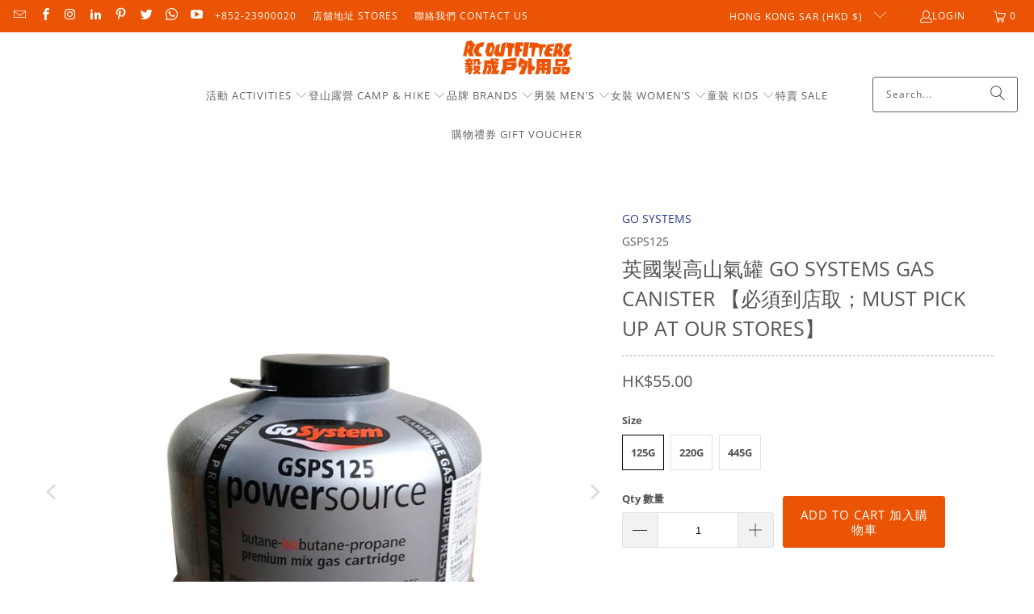

--- FILE ---
content_type: text/html; charset=utf-8
request_url: https://rcoutfitters.net/products/%E8%8B%B1%E5%9C%8B%E8%A3%BD%E9%AB%98%E5%B1%B1%E6%B0%A3%E7%BD%90-alps-gas-canister-%E5%BF%85%E9%A0%88%E5%88%B0%E5%BA%97%E5%8F%96-must-pick-up-at-our-stores
body_size: 49738
content:
<!DOCTYPE html>
<html class="no-js no-touch" lang="en">
  <head>
  <script>
    window.Store = window.Store || {};
    window.Store.id = 3077668982;
  </script>
    <meta charset="utf-8">
    <meta http-equiv="cleartype" content="on">
    <meta name="robots" content="index,follow">

    <!-- Mobile Specific Metas -->
    <meta name="HandheldFriendly" content="True">
    <meta name="MobileOptimized" content="320">
    <meta name="viewport" content="width=device-width,initial-scale=1">
    <meta name="theme-color" content="#ffffff">

    
    <title>
      英國製高山氣罐 Go Systems Gas Canister 【必須到店取；Must pick up at our stores】 - 毅成戶外用品 RC Outfitters
    </title>

    
      <meta name="description" content="**凡含有 瓦斯罐 的訂單均必須到店 (旺角/銅鑼灣/元朗) 自取。** Order(s) including Gas Canister Must be picked up at our Mongkok/Causeway Bay/Yuen Long branches Only. 適合一般戶外露營爐具使用之燃氣罐 機電工程署許可使用露營用氣罐 在低溫下使用效果依然出眾 英國製造 Go Systems Gas is the stereo typed outdoor gas fuel item for camping and mountain climbing, etc. It is ideally designed for space-"/>
    

    <link rel="preconnect" href="https://fonts.shopifycdn.com" />
    <link rel="preconnect" href="https://cdn.shopify.com" />
    <link rel="preconnect" href="https://cdn.shopifycloud.com" />

    <link rel="dns-prefetch" href="https://v.shopify.com" />
    <link rel="dns-prefetch" href="https://www.youtube.com" />
    <link rel="dns-prefetch" href="https://vimeo.com" />

    <link href="//rcoutfitters.net/cdn/shop/t/24/assets/jquery.min.js?v=147293088974801289311716441022" as="script" rel="preload">

    <!-- Stylesheet for Fancybox library -->
    <link rel="stylesheet" href="//rcoutfitters.net/cdn/shop/t/24/assets/fancybox.css?v=19278034316635137701716440998" type="text/css" media="all" defer>

    <!-- Stylesheets for Turbo -->
    <link href="//rcoutfitters.net/cdn/shop/t/24/assets/styles.css?v=150624117118637780751763430733" rel="stylesheet" type="text/css" media="all" />

    <!-- Icons -->
    
      <link rel="shortcut icon" type="image/x-icon" href="//rcoutfitters.net/cdn/shop/files/Favicon_RC_logo_32X32_6444a740-0915-475c-ae67-6b7e21e2620d_180x180.png?v=1613517400">
      <link rel="apple-touch-icon" href="//rcoutfitters.net/cdn/shop/files/Favicon_RC_logo_32X32_6444a740-0915-475c-ae67-6b7e21e2620d_180x180.png?v=1613517400"/>
      <link rel="apple-touch-icon" sizes="57x57" href="//rcoutfitters.net/cdn/shop/files/Favicon_RC_logo_32X32_6444a740-0915-475c-ae67-6b7e21e2620d_57x57.png?v=1613517400"/>
      <link rel="apple-touch-icon" sizes="60x60" href="//rcoutfitters.net/cdn/shop/files/Favicon_RC_logo_32X32_6444a740-0915-475c-ae67-6b7e21e2620d_60x60.png?v=1613517400"/>
      <link rel="apple-touch-icon" sizes="72x72" href="//rcoutfitters.net/cdn/shop/files/Favicon_RC_logo_32X32_6444a740-0915-475c-ae67-6b7e21e2620d_72x72.png?v=1613517400"/>
      <link rel="apple-touch-icon" sizes="76x76" href="//rcoutfitters.net/cdn/shop/files/Favicon_RC_logo_32X32_6444a740-0915-475c-ae67-6b7e21e2620d_76x76.png?v=1613517400"/>
      <link rel="apple-touch-icon" sizes="114x114" href="//rcoutfitters.net/cdn/shop/files/Favicon_RC_logo_32X32_6444a740-0915-475c-ae67-6b7e21e2620d_114x114.png?v=1613517400"/>
      <link rel="apple-touch-icon" sizes="180x180" href="//rcoutfitters.net/cdn/shop/files/Favicon_RC_logo_32X32_6444a740-0915-475c-ae67-6b7e21e2620d_180x180.png?v=1613517400"/>
      <link rel="apple-touch-icon" sizes="228x228" href="//rcoutfitters.net/cdn/shop/files/Favicon_RC_logo_32X32_6444a740-0915-475c-ae67-6b7e21e2620d_228x228.png?v=1613517400"/>
    
    <link rel="canonical" href="https://rcoutfitters.net/products/%e8%8b%b1%e5%9c%8b%e8%a3%bd%e9%ab%98%e5%b1%b1%e6%b0%a3%e7%bd%90-alps-gas-canister-%e5%bf%85%e9%a0%88%e5%88%b0%e5%ba%97%e5%8f%96-must-pick-up-at-our-stores"/>

    

    

    
      <script src="//rcoutfitters.net/cdn/shop/t/24/assets/currencies.js?v=1648699478663843391716440982" defer></script>
    

    
    <script>
      window.PXUTheme = window.PXUTheme || {};
      window.PXUTheme.version = '9.4.0';
      window.PXUTheme.name = 'Turbo';
    </script>
    


    
<template id="price-ui"><span class="price " data-price></span><span class="compare-at-price" data-compare-at-price></span><span class="unit-pricing" data-unit-pricing></span></template>
    <template id="price-ui-badge"><div class="price-ui-badge__sticker price-ui-badge__sticker--">
    <span class="price-ui-badge__sticker-text" data-badge></span>
  </div></template>
    
    <template id="price-ui__price"><span class="money" data-price></span></template>
    <template id="price-ui__price-range"><span class="price-min" data-price-min><span class="money" data-price></span></span> - <span class="price-max" data-price-max><span class="money" data-price></span></span></template>
    <template id="price-ui__unit-pricing"><span class="unit-quantity" data-unit-quantity></span> | <span class="unit-price" data-unit-price><span class="money" data-price></span></span> / <span class="unit-measurement" data-unit-measurement></span></template>
    <template id="price-ui-badge__percent-savings-range">Save up to <span data-price-percent></span>%</template>
    <template id="price-ui-badge__percent-savings">Save <span data-price-percent></span>%</template>
    <template id="price-ui-badge__price-savings-range">Save up to <span class="money" data-price></span></template>
    <template id="price-ui-badge__price-savings">Save <span class="money" data-price></span></template>
    <template id="price-ui-badge__on-sale">Sale</template>
    <template id="price-ui-badge__sold-out">Sold out 售罄</template>
    <template id="price-ui-badge__in-stock">In stock</template>
    


    <script>
      
window.PXUTheme = window.PXUTheme || {};


window.PXUTheme.theme_settings = {};
window.PXUTheme.currency = {};
window.PXUTheme.routes = window.PXUTheme.routes || {};


window.PXUTheme.theme_settings.display_tos_checkbox = false;
window.PXUTheme.theme_settings.go_to_checkout = false;
window.PXUTheme.theme_settings.cart_action = "ajax";
window.PXUTheme.theme_settings.cart_shipping_calculator = false;


window.PXUTheme.theme_settings.collection_swatches = true;
window.PXUTheme.theme_settings.collection_secondary_image = true;


window.PXUTheme.currency.show_multiple_currencies = false;
window.PXUTheme.currency.shop_currency = "HKD";
window.PXUTheme.currency.default_currency = "HKD";
window.PXUTheme.currency.display_format = "money_with_currency_format";
window.PXUTheme.currency.money_format = "HK${{amount}}";
window.PXUTheme.currency.money_format_no_currency = "HK${{amount}}";
window.PXUTheme.currency.money_format_currency = "HK${{amount}}";
window.PXUTheme.currency.native_multi_currency = true;
window.PXUTheme.currency.iso_code = "HKD";
window.PXUTheme.currency.symbol = "$";


window.PXUTheme.theme_settings.display_inventory_left = false;
window.PXUTheme.theme_settings.inventory_threshold = 10;
window.PXUTheme.theme_settings.limit_quantity = true;


window.PXUTheme.theme_settings.menu_position = "inline";


window.PXUTheme.theme_settings.newsletter_popup = false;
window.PXUTheme.theme_settings.newsletter_popup_days = "7";
window.PXUTheme.theme_settings.newsletter_popup_mobile = true;
window.PXUTheme.theme_settings.newsletter_popup_seconds = 0;


window.PXUTheme.theme_settings.pagination_type = "basic_pagination";


window.PXUTheme.theme_settings.enable_shopify_collection_badges = true;
window.PXUTheme.theme_settings.quick_shop_thumbnail_position = "bottom-thumbnails";
window.PXUTheme.theme_settings.product_form_style = "radio";
window.PXUTheme.theme_settings.sale_banner_enabled = false;
window.PXUTheme.theme_settings.display_savings = true;
window.PXUTheme.theme_settings.display_sold_out_price = true;
window.PXUTheme.theme_settings.free_text = "Free";
window.PXUTheme.theme_settings.video_looping = null;
window.PXUTheme.theme_settings.quick_shop_style = "popup";
window.PXUTheme.theme_settings.hover_enabled = false;


window.PXUTheme.routes.cart_url = "/cart";
window.PXUTheme.routes.cart_update_url = "/cart/update";
window.PXUTheme.routes.root_url = "/";
window.PXUTheme.routes.search_url = "/search";
window.PXUTheme.routes.all_products_collection_url = "/collections/all";
window.PXUTheme.routes.product_recommendations_url = "/recommendations/products";
window.PXUTheme.routes.predictive_search_url = "/search/suggest";


window.PXUTheme.theme_settings.image_loading_style = "appear";


window.PXUTheme.theme_settings.enable_autocomplete = true;


window.PXUTheme.theme_settings.page_dots_enabled = true;
window.PXUTheme.theme_settings.slideshow_arrow_size = "light";


window.PXUTheme.theme_settings.quick_shop_enabled = false;


window.PXUTheme.translation = {};


window.PXUTheme.translation.agree_to_terms_warning = "You must agree with the terms and conditions to checkout 必須同意條款才可進入付款頁";
window.PXUTheme.translation.one_item_left = "item left";
window.PXUTheme.translation.items_left_text = "items left";
window.PXUTheme.translation.cart_savings_text = "Total Savings";
window.PXUTheme.translation.cart_discount_text = "Discount 折扣";
window.PXUTheme.translation.cart_subtotal_text = "Subtotal";
window.PXUTheme.translation.cart_remove_text = "Remove 移除";
window.PXUTheme.translation.cart_free_text = "Free";


window.PXUTheme.translation.newsletter_success_text = "Thank you for joining our mailing list!";


window.PXUTheme.translation.notify_email = "Enter your email address...";
window.PXUTheme.translation.notify_email_value = "Translation missing: en.contact.fields.email";
window.PXUTheme.translation.notify_email_send = "Send";
window.PXUTheme.translation.notify_message_first = "Please notify me when ";
window.PXUTheme.translation.notify_message_last = " becomes available - ";
window.PXUTheme.translation.notify_success_text = "Thanks! We will notify you when this product becomes available!";


window.PXUTheme.translation.add_to_cart = "Add to Cart 加入購物車";
window.PXUTheme.translation.coming_soon_text = "Coming Soon";
window.PXUTheme.translation.sold_out_text = "暫時缺貨。查詢類似款式/訂貨請聯繫我們 Out of stock. Please contact us if you want to pre-order or check similar item";
window.PXUTheme.translation.sale_text = "Sale";
window.PXUTheme.translation.savings_text = "You Save";
window.PXUTheme.translation.from_text = "from";
window.PXUTheme.translation.new_text = "New";
window.PXUTheme.translation.pre_order_text = "Pre-Order";
window.PXUTheme.translation.unavailable_text = "Unavailable";


window.PXUTheme.translation.all_results = "View all results";
window.PXUTheme.translation.no_results = "Sorry, no results!";


window.PXUTheme.media_queries = {};
window.PXUTheme.media_queries.small = window.matchMedia( "(max-width: 480px)" );
window.PXUTheme.media_queries.medium = window.matchMedia( "(max-width: 798px)" );
window.PXUTheme.media_queries.large = window.matchMedia( "(min-width: 799px)" );
window.PXUTheme.media_queries.larger = window.matchMedia( "(min-width: 960px)" );
window.PXUTheme.media_queries.xlarge = window.matchMedia( "(min-width: 1200px)" );
window.PXUTheme.media_queries.ie10 = window.matchMedia( "all and (-ms-high-contrast: none), (-ms-high-contrast: active)" );
window.PXUTheme.media_queries.tablet = window.matchMedia( "only screen and (min-width: 799px) and (max-width: 1024px)" );
window.PXUTheme.media_queries.mobile_and_tablet = window.matchMedia( "(max-width: 1024px)" );
    </script>

    

    

    <script>
      
    </script>

    <script>window.performance && window.performance.mark && window.performance.mark('shopify.content_for_header.start');</script><meta name="google-site-verification" content="zgznwDOJi__30o9qy3VfRBEr3hYLyJU4sH7wrLT8dcE">
<meta id="shopify-digital-wallet" name="shopify-digital-wallet" content="/3077668982/digital_wallets/dialog">
<meta name="shopify-checkout-api-token" content="a82fdd0ce22b998b8e4b990430d8c762">
<link rel="alternate" type="application/json+oembed" href="https://rcoutfitters.net/products/%e8%8b%b1%e5%9c%8b%e8%a3%bd%e9%ab%98%e5%b1%b1%e6%b0%a3%e7%bd%90-alps-gas-canister-%e5%bf%85%e9%a0%88%e5%88%b0%e5%ba%97%e5%8f%96-must-pick-up-at-our-stores.oembed">
<script async="async" src="/checkouts/internal/preloads.js?locale=en-HK"></script>
<link rel="preconnect" href="https://shop.app" crossorigin="anonymous">
<script async="async" src="https://shop.app/checkouts/internal/preloads.js?locale=en-HK&shop_id=3077668982" crossorigin="anonymous"></script>
<script id="apple-pay-shop-capabilities" type="application/json">{"shopId":3077668982,"countryCode":"HK","currencyCode":"HKD","merchantCapabilities":["supports3DS"],"merchantId":"gid:\/\/shopify\/Shop\/3077668982","merchantName":"毅成戶外用品 RC Outfitters","requiredBillingContactFields":["postalAddress","email","phone"],"requiredShippingContactFields":["postalAddress","email","phone"],"shippingType":"shipping","supportedNetworks":["visa","masterCard","amex"],"total":{"type":"pending","label":"毅成戶外用品 RC Outfitters","amount":"1.00"},"shopifyPaymentsEnabled":true,"supportsSubscriptions":true}</script>
<script id="shopify-features" type="application/json">{"accessToken":"a82fdd0ce22b998b8e4b990430d8c762","betas":["rich-media-storefront-analytics"],"domain":"rcoutfitters.net","predictiveSearch":true,"shopId":3077668982,"locale":"en"}</script>
<script>var Shopify = Shopify || {};
Shopify.shop = "rc-outiftters.myshopify.com";
Shopify.locale = "en";
Shopify.currency = {"active":"HKD","rate":"1.0"};
Shopify.country = "HK";
Shopify.theme = {"name":"2024年大更新 Publish","id":141571391735,"schema_name":"Turbo","schema_version":"9.4.0","theme_store_id":null,"role":"main"};
Shopify.theme.handle = "null";
Shopify.theme.style = {"id":null,"handle":null};
Shopify.cdnHost = "rcoutfitters.net/cdn";
Shopify.routes = Shopify.routes || {};
Shopify.routes.root = "/";</script>
<script type="module">!function(o){(o.Shopify=o.Shopify||{}).modules=!0}(window);</script>
<script>!function(o){function n(){var o=[];function n(){o.push(Array.prototype.slice.apply(arguments))}return n.q=o,n}var t=o.Shopify=o.Shopify||{};t.loadFeatures=n(),t.autoloadFeatures=n()}(window);</script>
<script>
  window.ShopifyPay = window.ShopifyPay || {};
  window.ShopifyPay.apiHost = "shop.app\/pay";
  window.ShopifyPay.redirectState = null;
</script>
<script id="shop-js-analytics" type="application/json">{"pageType":"product"}</script>
<script defer="defer" async type="module" src="//rcoutfitters.net/cdn/shopifycloud/shop-js/modules/v2/client.init-shop-cart-sync_C5BV16lS.en.esm.js"></script>
<script defer="defer" async type="module" src="//rcoutfitters.net/cdn/shopifycloud/shop-js/modules/v2/chunk.common_CygWptCX.esm.js"></script>
<script type="module">
  await import("//rcoutfitters.net/cdn/shopifycloud/shop-js/modules/v2/client.init-shop-cart-sync_C5BV16lS.en.esm.js");
await import("//rcoutfitters.net/cdn/shopifycloud/shop-js/modules/v2/chunk.common_CygWptCX.esm.js");

  window.Shopify.SignInWithShop?.initShopCartSync?.({"fedCMEnabled":true,"windoidEnabled":true});

</script>
<script>
  window.Shopify = window.Shopify || {};
  if (!window.Shopify.featureAssets) window.Shopify.featureAssets = {};
  window.Shopify.featureAssets['shop-js'] = {"shop-cart-sync":["modules/v2/client.shop-cart-sync_ZFArdW7E.en.esm.js","modules/v2/chunk.common_CygWptCX.esm.js"],"init-fed-cm":["modules/v2/client.init-fed-cm_CmiC4vf6.en.esm.js","modules/v2/chunk.common_CygWptCX.esm.js"],"shop-button":["modules/v2/client.shop-button_tlx5R9nI.en.esm.js","modules/v2/chunk.common_CygWptCX.esm.js"],"shop-cash-offers":["modules/v2/client.shop-cash-offers_DOA2yAJr.en.esm.js","modules/v2/chunk.common_CygWptCX.esm.js","modules/v2/chunk.modal_D71HUcav.esm.js"],"init-windoid":["modules/v2/client.init-windoid_sURxWdc1.en.esm.js","modules/v2/chunk.common_CygWptCX.esm.js"],"shop-toast-manager":["modules/v2/client.shop-toast-manager_ClPi3nE9.en.esm.js","modules/v2/chunk.common_CygWptCX.esm.js"],"init-shop-email-lookup-coordinator":["modules/v2/client.init-shop-email-lookup-coordinator_B8hsDcYM.en.esm.js","modules/v2/chunk.common_CygWptCX.esm.js"],"init-shop-cart-sync":["modules/v2/client.init-shop-cart-sync_C5BV16lS.en.esm.js","modules/v2/chunk.common_CygWptCX.esm.js"],"avatar":["modules/v2/client.avatar_BTnouDA3.en.esm.js"],"pay-button":["modules/v2/client.pay-button_FdsNuTd3.en.esm.js","modules/v2/chunk.common_CygWptCX.esm.js"],"init-customer-accounts":["modules/v2/client.init-customer-accounts_DxDtT_ad.en.esm.js","modules/v2/client.shop-login-button_C5VAVYt1.en.esm.js","modules/v2/chunk.common_CygWptCX.esm.js","modules/v2/chunk.modal_D71HUcav.esm.js"],"init-shop-for-new-customer-accounts":["modules/v2/client.init-shop-for-new-customer-accounts_ChsxoAhi.en.esm.js","modules/v2/client.shop-login-button_C5VAVYt1.en.esm.js","modules/v2/chunk.common_CygWptCX.esm.js","modules/v2/chunk.modal_D71HUcav.esm.js"],"shop-login-button":["modules/v2/client.shop-login-button_C5VAVYt1.en.esm.js","modules/v2/chunk.common_CygWptCX.esm.js","modules/v2/chunk.modal_D71HUcav.esm.js"],"init-customer-accounts-sign-up":["modules/v2/client.init-customer-accounts-sign-up_CPSyQ0Tj.en.esm.js","modules/v2/client.shop-login-button_C5VAVYt1.en.esm.js","modules/v2/chunk.common_CygWptCX.esm.js","modules/v2/chunk.modal_D71HUcav.esm.js"],"shop-follow-button":["modules/v2/client.shop-follow-button_Cva4Ekp9.en.esm.js","modules/v2/chunk.common_CygWptCX.esm.js","modules/v2/chunk.modal_D71HUcav.esm.js"],"checkout-modal":["modules/v2/client.checkout-modal_BPM8l0SH.en.esm.js","modules/v2/chunk.common_CygWptCX.esm.js","modules/v2/chunk.modal_D71HUcav.esm.js"],"lead-capture":["modules/v2/client.lead-capture_Bi8yE_yS.en.esm.js","modules/v2/chunk.common_CygWptCX.esm.js","modules/v2/chunk.modal_D71HUcav.esm.js"],"shop-login":["modules/v2/client.shop-login_D6lNrXab.en.esm.js","modules/v2/chunk.common_CygWptCX.esm.js","modules/v2/chunk.modal_D71HUcav.esm.js"],"payment-terms":["modules/v2/client.payment-terms_CZxnsJam.en.esm.js","modules/v2/chunk.common_CygWptCX.esm.js","modules/v2/chunk.modal_D71HUcav.esm.js"]};
</script>
<script>(function() {
  var isLoaded = false;
  function asyncLoad() {
    if (isLoaded) return;
    isLoaded = true;
    var urls = ["https:\/\/apps.synctrack.io\/cta-buttons\/\/cta-group-button.js?v=1652242986\u0026shop=rc-outiftters.myshopify.com","https:\/\/pickup-location-app.shipany.io\/shopify\/344dfd3e-3269-453b-8ad0-5800da50871e-Delivery-Options\/Shopify-App-Delivery-Options.js?shop=rc-outiftters.myshopify.com","\/\/cdn.shopify.com\/proxy\/718a2d76943313a8bbf8550b4dd705918f2cb4654557bf1409e9a9275ebf33c2\/cdn.bogos.io\/script_tag\/secomapp.scripttag.js?shop=rc-outiftters.myshopify.com\u0026sp-cache-control=cHVibGljLCBtYXgtYWdlPTkwMA"];
    for (var i = 0; i < urls.length; i++) {
      var s = document.createElement('script');
      s.type = 'text/javascript';
      s.async = true;
      s.src = urls[i];
      var x = document.getElementsByTagName('script')[0];
      x.parentNode.insertBefore(s, x);
    }
  };
  if(window.attachEvent) {
    window.attachEvent('onload', asyncLoad);
  } else {
    window.addEventListener('load', asyncLoad, false);
  }
})();</script>
<script id="__st">var __st={"a":3077668982,"offset":28800,"reqid":"fde6d204-1a7d-4a11-9746-a11c66690777-1768815901","pageurl":"rcoutfitters.net\/products\/%E8%8B%B1%E5%9C%8B%E8%A3%BD%E9%AB%98%E5%B1%B1%E6%B0%A3%E7%BD%90-alps-gas-canister-%E5%BF%85%E9%A0%88%E5%88%B0%E5%BA%97%E5%8F%96-must-pick-up-at-our-stores","u":"1b9a686666a1","p":"product","rtyp":"product","rid":7524277321975};</script>
<script>window.ShopifyPaypalV4VisibilityTracking = true;</script>
<script id="captcha-bootstrap">!function(){'use strict';const t='contact',e='account',n='new_comment',o=[[t,t],['blogs',n],['comments',n],[t,'customer']],c=[[e,'customer_login'],[e,'guest_login'],[e,'recover_customer_password'],[e,'create_customer']],r=t=>t.map((([t,e])=>`form[action*='/${t}']:not([data-nocaptcha='true']) input[name='form_type'][value='${e}']`)).join(','),a=t=>()=>t?[...document.querySelectorAll(t)].map((t=>t.form)):[];function s(){const t=[...o],e=r(t);return a(e)}const i='password',u='form_key',d=['recaptcha-v3-token','g-recaptcha-response','h-captcha-response',i],f=()=>{try{return window.sessionStorage}catch{return}},m='__shopify_v',_=t=>t.elements[u];function p(t,e,n=!1){try{const o=window.sessionStorage,c=JSON.parse(o.getItem(e)),{data:r}=function(t){const{data:e,action:n}=t;return t[m]||n?{data:e,action:n}:{data:t,action:n}}(c);for(const[e,n]of Object.entries(r))t.elements[e]&&(t.elements[e].value=n);n&&o.removeItem(e)}catch(o){console.error('form repopulation failed',{error:o})}}const l='form_type',E='cptcha';function T(t){t.dataset[E]=!0}const w=window,h=w.document,L='Shopify',v='ce_forms',y='captcha';let A=!1;((t,e)=>{const n=(g='f06e6c50-85a8-45c8-87d0-21a2b65856fe',I='https://cdn.shopify.com/shopifycloud/storefront-forms-hcaptcha/ce_storefront_forms_captcha_hcaptcha.v1.5.2.iife.js',D={infoText:'Protected by hCaptcha',privacyText:'Privacy',termsText:'Terms'},(t,e,n)=>{const o=w[L][v],c=o.bindForm;if(c)return c(t,g,e,D).then(n);var r;o.q.push([[t,g,e,D],n]),r=I,A||(h.body.append(Object.assign(h.createElement('script'),{id:'captcha-provider',async:!0,src:r})),A=!0)});var g,I,D;w[L]=w[L]||{},w[L][v]=w[L][v]||{},w[L][v].q=[],w[L][y]=w[L][y]||{},w[L][y].protect=function(t,e){n(t,void 0,e),T(t)},Object.freeze(w[L][y]),function(t,e,n,w,h,L){const[v,y,A,g]=function(t,e,n){const i=e?o:[],u=t?c:[],d=[...i,...u],f=r(d),m=r(i),_=r(d.filter((([t,e])=>n.includes(e))));return[a(f),a(m),a(_),s()]}(w,h,L),I=t=>{const e=t.target;return e instanceof HTMLFormElement?e:e&&e.form},D=t=>v().includes(t);t.addEventListener('submit',(t=>{const e=I(t);if(!e)return;const n=D(e)&&!e.dataset.hcaptchaBound&&!e.dataset.recaptchaBound,o=_(e),c=g().includes(e)&&(!o||!o.value);(n||c)&&t.preventDefault(),c&&!n&&(function(t){try{if(!f())return;!function(t){const e=f();if(!e)return;const n=_(t);if(!n)return;const o=n.value;o&&e.removeItem(o)}(t);const e=Array.from(Array(32),(()=>Math.random().toString(36)[2])).join('');!function(t,e){_(t)||t.append(Object.assign(document.createElement('input'),{type:'hidden',name:u})),t.elements[u].value=e}(t,e),function(t,e){const n=f();if(!n)return;const o=[...t.querySelectorAll(`input[type='${i}']`)].map((({name:t})=>t)),c=[...d,...o],r={};for(const[a,s]of new FormData(t).entries())c.includes(a)||(r[a]=s);n.setItem(e,JSON.stringify({[m]:1,action:t.action,data:r}))}(t,e)}catch(e){console.error('failed to persist form',e)}}(e),e.submit())}));const S=(t,e)=>{t&&!t.dataset[E]&&(n(t,e.some((e=>e===t))),T(t))};for(const o of['focusin','change'])t.addEventListener(o,(t=>{const e=I(t);D(e)&&S(e,y())}));const B=e.get('form_key'),M=e.get(l),P=B&&M;t.addEventListener('DOMContentLoaded',(()=>{const t=y();if(P)for(const e of t)e.elements[l].value===M&&p(e,B);[...new Set([...A(),...v().filter((t=>'true'===t.dataset.shopifyCaptcha))])].forEach((e=>S(e,t)))}))}(h,new URLSearchParams(w.location.search),n,t,e,['guest_login'])})(!0,!0)}();</script>
<script integrity="sha256-4kQ18oKyAcykRKYeNunJcIwy7WH5gtpwJnB7kiuLZ1E=" data-source-attribution="shopify.loadfeatures" defer="defer" src="//rcoutfitters.net/cdn/shopifycloud/storefront/assets/storefront/load_feature-a0a9edcb.js" crossorigin="anonymous"></script>
<script crossorigin="anonymous" defer="defer" src="//rcoutfitters.net/cdn/shopifycloud/storefront/assets/shopify_pay/storefront-65b4c6d7.js?v=20250812"></script>
<script data-source-attribution="shopify.dynamic_checkout.dynamic.init">var Shopify=Shopify||{};Shopify.PaymentButton=Shopify.PaymentButton||{isStorefrontPortableWallets:!0,init:function(){window.Shopify.PaymentButton.init=function(){};var t=document.createElement("script");t.src="https://rcoutfitters.net/cdn/shopifycloud/portable-wallets/latest/portable-wallets.en.js",t.type="module",document.head.appendChild(t)}};
</script>
<script data-source-attribution="shopify.dynamic_checkout.buyer_consent">
  function portableWalletsHideBuyerConsent(e){var t=document.getElementById("shopify-buyer-consent"),n=document.getElementById("shopify-subscription-policy-button");t&&n&&(t.classList.add("hidden"),t.setAttribute("aria-hidden","true"),n.removeEventListener("click",e))}function portableWalletsShowBuyerConsent(e){var t=document.getElementById("shopify-buyer-consent"),n=document.getElementById("shopify-subscription-policy-button");t&&n&&(t.classList.remove("hidden"),t.removeAttribute("aria-hidden"),n.addEventListener("click",e))}window.Shopify?.PaymentButton&&(window.Shopify.PaymentButton.hideBuyerConsent=portableWalletsHideBuyerConsent,window.Shopify.PaymentButton.showBuyerConsent=portableWalletsShowBuyerConsent);
</script>
<script data-source-attribution="shopify.dynamic_checkout.cart.bootstrap">document.addEventListener("DOMContentLoaded",(function(){function t(){return document.querySelector("shopify-accelerated-checkout-cart, shopify-accelerated-checkout")}if(t())Shopify.PaymentButton.init();else{new MutationObserver((function(e,n){t()&&(Shopify.PaymentButton.init(),n.disconnect())})).observe(document.body,{childList:!0,subtree:!0})}}));
</script>
<link id="shopify-accelerated-checkout-styles" rel="stylesheet" media="screen" href="https://rcoutfitters.net/cdn/shopifycloud/portable-wallets/latest/accelerated-checkout-backwards-compat.css" crossorigin="anonymous">
<style id="shopify-accelerated-checkout-cart">
        #shopify-buyer-consent {
  margin-top: 1em;
  display: inline-block;
  width: 100%;
}

#shopify-buyer-consent.hidden {
  display: none;
}

#shopify-subscription-policy-button {
  background: none;
  border: none;
  padding: 0;
  text-decoration: underline;
  font-size: inherit;
  cursor: pointer;
}

#shopify-subscription-policy-button::before {
  box-shadow: none;
}

      </style>

<script>window.performance && window.performance.mark && window.performance.mark('shopify.content_for_header.end');</script>

    

<meta name="author" content="毅成戶外用品 RC Outfitters">
<meta property="og:url" content="https://rcoutfitters.net/products/%e8%8b%b1%e5%9c%8b%e8%a3%bd%e9%ab%98%e5%b1%b1%e6%b0%a3%e7%bd%90-alps-gas-canister-%e5%bf%85%e9%a0%88%e5%88%b0%e5%ba%97%e5%8f%96-must-pick-up-at-our-stores">
<meta property="og:site_name" content="毅成戶外用品 RC Outfitters">




  <meta property="og:type" content="product">
  <meta property="og:title" content="英國製高山氣罐 Go Systems Gas Canister 【必須到店取；Must pick up at our stores】">
  
    
      <meta property="og:image" content="https://rcoutfitters.net/cdn/shop/products/GSPS125_600x.jpg?v=1644473701">
      <meta property="og:image:secure_url" content="https://rcoutfitters.net/cdn/shop/products/GSPS125_600x.jpg?v=1644473701">
      
      <meta property="og:image:width" content="876">
      <meta property="og:image:height" content="875">
    
      <meta property="og:image" content="https://rcoutfitters.net/cdn/shop/products/GSPS220_600x.jpg?v=1644473704">
      <meta property="og:image:secure_url" content="https://rcoutfitters.net/cdn/shop/products/GSPS220_600x.jpg?v=1644473704">
      
      <meta property="og:image:width" content="800">
      <meta property="og:image:height" content="800">
    
      <meta property="og:image" content="https://rcoutfitters.net/cdn/shop/products/GSPS445_600x.jpg?v=1644473708">
      <meta property="og:image:secure_url" content="https://rcoutfitters.net/cdn/shop/products/GSPS445_600x.jpg?v=1644473708">
      
      <meta property="og:image:width" content="800">
      <meta property="og:image:height" content="800">
    
  
  <meta property="product:price:amount" content="55.00">
  <meta property="product:price:currency" content="HKD">



  <meta property="og:description" content="**凡含有 瓦斯罐 的訂單均必須到店 (旺角/銅鑼灣/元朗) 自取。** Order(s) including Gas Canister Must be picked up at our Mongkok/Causeway Bay/Yuen Long branches Only. 適合一般戶外露營爐具使用之燃氣罐 機電工程署許可使用露營用氣罐 在低溫下使用效果依然出眾 英國製造 Go Systems Gas is the stereo typed outdoor gas fuel item for camping and mountain climbing, etc. It is ideally designed for space-">




  <meta name="twitter:site" content="@RCOutfitters">

<meta name="twitter:card" content="summary">

  <meta name="twitter:title" content="英國製高山氣罐 Go Systems Gas Canister 【必須到店取；Must pick up at our stores】">
  <meta name="twitter:description" content="**凡含有 瓦斯罐 的訂單均必須到店 (旺角/銅鑼灣/元朗) 自取。**
Order(s) including Gas Canister Must be picked up at our Mongkok/Causeway Bay/Yuen Long branches Only.

適合一般戶外露營爐具使用之燃氣罐
機電工程署許可使用露營用氣罐
在低溫下使用效果依然出眾
英國製造






Go Systems Gas is the stereo typed outdoor gas fuel item for camping and mountain climbing, etc. It is ideally designed for space-saving, stable setting purposes.


High-performance camping gas cartridge
Made in the UK






">
  <meta name="twitter:image" content="https://rcoutfitters.net/cdn/shop/products/GSPS125_240x.jpg?v=1644473701">
  <meta name="twitter:image:width" content="240">
  <meta name="twitter:image:height" content="240">
  <meta name="twitter:image:alt" content="英國製高山氣罐 Go Systems Gas Canister 【必須到店取；Must pick up at our stores】">



    
    
  <link href="https://monorail-edge.shopifysvc.com" rel="dns-prefetch">
<script>(function(){if ("sendBeacon" in navigator && "performance" in window) {try {var session_token_from_headers = performance.getEntriesByType('navigation')[0].serverTiming.find(x => x.name == '_s').description;} catch {var session_token_from_headers = undefined;}var session_cookie_matches = document.cookie.match(/_shopify_s=([^;]*)/);var session_token_from_cookie = session_cookie_matches && session_cookie_matches.length === 2 ? session_cookie_matches[1] : "";var session_token = session_token_from_headers || session_token_from_cookie || "";function handle_abandonment_event(e) {var entries = performance.getEntries().filter(function(entry) {return /monorail-edge.shopifysvc.com/.test(entry.name);});if (!window.abandonment_tracked && entries.length === 0) {window.abandonment_tracked = true;var currentMs = Date.now();var navigation_start = performance.timing.navigationStart;var payload = {shop_id: 3077668982,url: window.location.href,navigation_start,duration: currentMs - navigation_start,session_token,page_type: "product"};window.navigator.sendBeacon("https://monorail-edge.shopifysvc.com/v1/produce", JSON.stringify({schema_id: "online_store_buyer_site_abandonment/1.1",payload: payload,metadata: {event_created_at_ms: currentMs,event_sent_at_ms: currentMs}}));}}window.addEventListener('pagehide', handle_abandonment_event);}}());</script>
<script id="web-pixels-manager-setup">(function e(e,d,r,n,o){if(void 0===o&&(o={}),!Boolean(null===(a=null===(i=window.Shopify)||void 0===i?void 0:i.analytics)||void 0===a?void 0:a.replayQueue)){var i,a;window.Shopify=window.Shopify||{};var t=window.Shopify;t.analytics=t.analytics||{};var s=t.analytics;s.replayQueue=[],s.publish=function(e,d,r){return s.replayQueue.push([e,d,r]),!0};try{self.performance.mark("wpm:start")}catch(e){}var l=function(){var e={modern:/Edge?\/(1{2}[4-9]|1[2-9]\d|[2-9]\d{2}|\d{4,})\.\d+(\.\d+|)|Firefox\/(1{2}[4-9]|1[2-9]\d|[2-9]\d{2}|\d{4,})\.\d+(\.\d+|)|Chrom(ium|e)\/(9{2}|\d{3,})\.\d+(\.\d+|)|(Maci|X1{2}).+ Version\/(15\.\d+|(1[6-9]|[2-9]\d|\d{3,})\.\d+)([,.]\d+|)( \(\w+\)|)( Mobile\/\w+|) Safari\/|Chrome.+OPR\/(9{2}|\d{3,})\.\d+\.\d+|(CPU[ +]OS|iPhone[ +]OS|CPU[ +]iPhone|CPU IPhone OS|CPU iPad OS)[ +]+(15[._]\d+|(1[6-9]|[2-9]\d|\d{3,})[._]\d+)([._]\d+|)|Android:?[ /-](13[3-9]|1[4-9]\d|[2-9]\d{2}|\d{4,})(\.\d+|)(\.\d+|)|Android.+Firefox\/(13[5-9]|1[4-9]\d|[2-9]\d{2}|\d{4,})\.\d+(\.\d+|)|Android.+Chrom(ium|e)\/(13[3-9]|1[4-9]\d|[2-9]\d{2}|\d{4,})\.\d+(\.\d+|)|SamsungBrowser\/([2-9]\d|\d{3,})\.\d+/,legacy:/Edge?\/(1[6-9]|[2-9]\d|\d{3,})\.\d+(\.\d+|)|Firefox\/(5[4-9]|[6-9]\d|\d{3,})\.\d+(\.\d+|)|Chrom(ium|e)\/(5[1-9]|[6-9]\d|\d{3,})\.\d+(\.\d+|)([\d.]+$|.*Safari\/(?![\d.]+ Edge\/[\d.]+$))|(Maci|X1{2}).+ Version\/(10\.\d+|(1[1-9]|[2-9]\d|\d{3,})\.\d+)([,.]\d+|)( \(\w+\)|)( Mobile\/\w+|) Safari\/|Chrome.+OPR\/(3[89]|[4-9]\d|\d{3,})\.\d+\.\d+|(CPU[ +]OS|iPhone[ +]OS|CPU[ +]iPhone|CPU IPhone OS|CPU iPad OS)[ +]+(10[._]\d+|(1[1-9]|[2-9]\d|\d{3,})[._]\d+)([._]\d+|)|Android:?[ /-](13[3-9]|1[4-9]\d|[2-9]\d{2}|\d{4,})(\.\d+|)(\.\d+|)|Mobile Safari.+OPR\/([89]\d|\d{3,})\.\d+\.\d+|Android.+Firefox\/(13[5-9]|1[4-9]\d|[2-9]\d{2}|\d{4,})\.\d+(\.\d+|)|Android.+Chrom(ium|e)\/(13[3-9]|1[4-9]\d|[2-9]\d{2}|\d{4,})\.\d+(\.\d+|)|Android.+(UC? ?Browser|UCWEB|U3)[ /]?(15\.([5-9]|\d{2,})|(1[6-9]|[2-9]\d|\d{3,})\.\d+)\.\d+|SamsungBrowser\/(5\.\d+|([6-9]|\d{2,})\.\d+)|Android.+MQ{2}Browser\/(14(\.(9|\d{2,})|)|(1[5-9]|[2-9]\d|\d{3,})(\.\d+|))(\.\d+|)|K[Aa][Ii]OS\/(3\.\d+|([4-9]|\d{2,})\.\d+)(\.\d+|)/},d=e.modern,r=e.legacy,n=navigator.userAgent;return n.match(d)?"modern":n.match(r)?"legacy":"unknown"}(),u="modern"===l?"modern":"legacy",c=(null!=n?n:{modern:"",legacy:""})[u],f=function(e){return[e.baseUrl,"/wpm","/b",e.hashVersion,"modern"===e.buildTarget?"m":"l",".js"].join("")}({baseUrl:d,hashVersion:r,buildTarget:u}),m=function(e){var d=e.version,r=e.bundleTarget,n=e.surface,o=e.pageUrl,i=e.monorailEndpoint;return{emit:function(e){var a=e.status,t=e.errorMsg,s=(new Date).getTime(),l=JSON.stringify({metadata:{event_sent_at_ms:s},events:[{schema_id:"web_pixels_manager_load/3.1",payload:{version:d,bundle_target:r,page_url:o,status:a,surface:n,error_msg:t},metadata:{event_created_at_ms:s}}]});if(!i)return console&&console.warn&&console.warn("[Web Pixels Manager] No Monorail endpoint provided, skipping logging."),!1;try{return self.navigator.sendBeacon.bind(self.navigator)(i,l)}catch(e){}var u=new XMLHttpRequest;try{return u.open("POST",i,!0),u.setRequestHeader("Content-Type","text/plain"),u.send(l),!0}catch(e){return console&&console.warn&&console.warn("[Web Pixels Manager] Got an unhandled error while logging to Monorail."),!1}}}}({version:r,bundleTarget:l,surface:e.surface,pageUrl:self.location.href,monorailEndpoint:e.monorailEndpoint});try{o.browserTarget=l,function(e){var d=e.src,r=e.async,n=void 0===r||r,o=e.onload,i=e.onerror,a=e.sri,t=e.scriptDataAttributes,s=void 0===t?{}:t,l=document.createElement("script"),u=document.querySelector("head"),c=document.querySelector("body");if(l.async=n,l.src=d,a&&(l.integrity=a,l.crossOrigin="anonymous"),s)for(var f in s)if(Object.prototype.hasOwnProperty.call(s,f))try{l.dataset[f]=s[f]}catch(e){}if(o&&l.addEventListener("load",o),i&&l.addEventListener("error",i),u)u.appendChild(l);else{if(!c)throw new Error("Did not find a head or body element to append the script");c.appendChild(l)}}({src:f,async:!0,onload:function(){if(!function(){var e,d;return Boolean(null===(d=null===(e=window.Shopify)||void 0===e?void 0:e.analytics)||void 0===d?void 0:d.initialized)}()){var d=window.webPixelsManager.init(e)||void 0;if(d){var r=window.Shopify.analytics;r.replayQueue.forEach((function(e){var r=e[0],n=e[1],o=e[2];d.publishCustomEvent(r,n,o)})),r.replayQueue=[],r.publish=d.publishCustomEvent,r.visitor=d.visitor,r.initialized=!0}}},onerror:function(){return m.emit({status:"failed",errorMsg:"".concat(f," has failed to load")})},sri:function(e){var d=/^sha384-[A-Za-z0-9+/=]+$/;return"string"==typeof e&&d.test(e)}(c)?c:"",scriptDataAttributes:o}),m.emit({status:"loading"})}catch(e){m.emit({status:"failed",errorMsg:(null==e?void 0:e.message)||"Unknown error"})}}})({shopId: 3077668982,storefrontBaseUrl: "https://rcoutfitters.net",extensionsBaseUrl: "https://extensions.shopifycdn.com/cdn/shopifycloud/web-pixels-manager",monorailEndpoint: "https://monorail-edge.shopifysvc.com/unstable/produce_batch",surface: "storefront-renderer",enabledBetaFlags: ["2dca8a86"],webPixelsConfigList: [{"id":"470974711","configuration":"{\"config\":\"{\\\"pixel_id\\\":\\\"G-4ELXZVWG0R\\\",\\\"target_country\\\":\\\"HK\\\",\\\"gtag_events\\\":[{\\\"type\\\":\\\"begin_checkout\\\",\\\"action_label\\\":[\\\"G-4ELXZVWG0R\\\",\\\"AW-783942551\\\/60naCO6-lYsBEJeH6PUC\\\"]},{\\\"type\\\":\\\"search\\\",\\\"action_label\\\":[\\\"G-4ELXZVWG0R\\\",\\\"AW-783942551\\\/sTH4CPG-lYsBEJeH6PUC\\\"]},{\\\"type\\\":\\\"view_item\\\",\\\"action_label\\\":[\\\"G-4ELXZVWG0R\\\",\\\"AW-783942551\\\/CCohCOi-lYsBEJeH6PUC\\\",\\\"MC-QR3QQ7CN5E\\\"]},{\\\"type\\\":\\\"purchase\\\",\\\"action_label\\\":[\\\"G-4ELXZVWG0R\\\",\\\"AW-783942551\\\/CEwXCOW-lYsBEJeH6PUC\\\",\\\"MC-QR3QQ7CN5E\\\"]},{\\\"type\\\":\\\"page_view\\\",\\\"action_label\\\":[\\\"G-4ELXZVWG0R\\\",\\\"AW-783942551\\\/uZ9mCOK-lYsBEJeH6PUC\\\",\\\"MC-QR3QQ7CN5E\\\"]},{\\\"type\\\":\\\"add_payment_info\\\",\\\"action_label\\\":[\\\"G-4ELXZVWG0R\\\",\\\"AW-783942551\\\/T0GXCPS-lYsBEJeH6PUC\\\"]},{\\\"type\\\":\\\"add_to_cart\\\",\\\"action_label\\\":[\\\"G-4ELXZVWG0R\\\",\\\"AW-783942551\\\/anL5COu-lYsBEJeH6PUC\\\"]}],\\\"enable_monitoring_mode\\\":false}\"}","eventPayloadVersion":"v1","runtimeContext":"OPEN","scriptVersion":"b2a88bafab3e21179ed38636efcd8a93","type":"APP","apiClientId":1780363,"privacyPurposes":[],"dataSharingAdjustments":{"protectedCustomerApprovalScopes":["read_customer_address","read_customer_email","read_customer_name","read_customer_personal_data","read_customer_phone"]}},{"id":"137593079","configuration":"{\"pixel_id\":\"314857905683704\",\"pixel_type\":\"facebook_pixel\",\"metaapp_system_user_token\":\"-\"}","eventPayloadVersion":"v1","runtimeContext":"OPEN","scriptVersion":"ca16bc87fe92b6042fbaa3acc2fbdaa6","type":"APP","apiClientId":2329312,"privacyPurposes":["ANALYTICS","MARKETING","SALE_OF_DATA"],"dataSharingAdjustments":{"protectedCustomerApprovalScopes":["read_customer_address","read_customer_email","read_customer_name","read_customer_personal_data","read_customer_phone"]}},{"id":"shopify-app-pixel","configuration":"{}","eventPayloadVersion":"v1","runtimeContext":"STRICT","scriptVersion":"0450","apiClientId":"shopify-pixel","type":"APP","privacyPurposes":["ANALYTICS","MARKETING"]},{"id":"shopify-custom-pixel","eventPayloadVersion":"v1","runtimeContext":"LAX","scriptVersion":"0450","apiClientId":"shopify-pixel","type":"CUSTOM","privacyPurposes":["ANALYTICS","MARKETING"]}],isMerchantRequest: false,initData: {"shop":{"name":"毅成戶外用品 RC Outfitters","paymentSettings":{"currencyCode":"HKD"},"myshopifyDomain":"rc-outiftters.myshopify.com","countryCode":"HK","storefrontUrl":"https:\/\/rcoutfitters.net"},"customer":null,"cart":null,"checkout":null,"productVariants":[{"price":{"amount":55.0,"currencyCode":"HKD"},"product":{"title":"英國製高山氣罐 Go Systems Gas Canister 【必須到店取；Must pick up at our stores】","vendor":"GO SYSTEMS","id":"7524277321975","untranslatedTitle":"英國製高山氣罐 Go Systems Gas Canister 【必須到店取；Must pick up at our stores】","url":"\/products\/%E8%8B%B1%E5%9C%8B%E8%A3%BD%E9%AB%98%E5%B1%B1%E6%B0%A3%E7%BD%90-alps-gas-canister-%E5%BF%85%E9%A0%88%E5%88%B0%E5%BA%97%E5%8F%96-must-pick-up-at-our-stores","type":"燃料 Fuel"},"id":"42364385231095","image":{"src":"\/\/rcoutfitters.net\/cdn\/shop\/products\/GSPS125.jpg?v=1644473701"},"sku":"GSPS125","title":"125g","untranslatedTitle":"125g"},{"price":{"amount":65.0,"currencyCode":"HKD"},"product":{"title":"英國製高山氣罐 Go Systems Gas Canister 【必須到店取；Must pick up at our stores】","vendor":"GO SYSTEMS","id":"7524277321975","untranslatedTitle":"英國製高山氣罐 Go Systems Gas Canister 【必須到店取；Must pick up at our stores】","url":"\/products\/%E8%8B%B1%E5%9C%8B%E8%A3%BD%E9%AB%98%E5%B1%B1%E6%B0%A3%E7%BD%90-alps-gas-canister-%E5%BF%85%E9%A0%88%E5%88%B0%E5%BA%97%E5%8F%96-must-pick-up-at-our-stores","type":"燃料 Fuel"},"id":"42364385263863","image":{"src":"\/\/rcoutfitters.net\/cdn\/shop\/products\/GSPS220.jpg?v=1644473704"},"sku":"GSPS220","title":"220g","untranslatedTitle":"220g"},{"price":{"amount":92.0,"currencyCode":"HKD"},"product":{"title":"英國製高山氣罐 Go Systems Gas Canister 【必須到店取；Must pick up at our stores】","vendor":"GO SYSTEMS","id":"7524277321975","untranslatedTitle":"英國製高山氣罐 Go Systems Gas Canister 【必須到店取；Must pick up at our stores】","url":"\/products\/%E8%8B%B1%E5%9C%8B%E8%A3%BD%E9%AB%98%E5%B1%B1%E6%B0%A3%E7%BD%90-alps-gas-canister-%E5%BF%85%E9%A0%88%E5%88%B0%E5%BA%97%E5%8F%96-must-pick-up-at-our-stores","type":"燃料 Fuel"},"id":"42364385296631","image":{"src":"\/\/rcoutfitters.net\/cdn\/shop\/products\/GSPS445.jpg?v=1644473708"},"sku":"GSPS445","title":"445g","untranslatedTitle":"445g"}],"purchasingCompany":null},},"https://rcoutfitters.net/cdn","fcfee988w5aeb613cpc8e4bc33m6693e112",{"modern":"","legacy":""},{"shopId":"3077668982","storefrontBaseUrl":"https:\/\/rcoutfitters.net","extensionBaseUrl":"https:\/\/extensions.shopifycdn.com\/cdn\/shopifycloud\/web-pixels-manager","surface":"storefront-renderer","enabledBetaFlags":"[\"2dca8a86\"]","isMerchantRequest":"false","hashVersion":"fcfee988w5aeb613cpc8e4bc33m6693e112","publish":"custom","events":"[[\"page_viewed\",{}],[\"product_viewed\",{\"productVariant\":{\"price\":{\"amount\":55.0,\"currencyCode\":\"HKD\"},\"product\":{\"title\":\"英國製高山氣罐 Go Systems Gas Canister 【必須到店取；Must pick up at our stores】\",\"vendor\":\"GO SYSTEMS\",\"id\":\"7524277321975\",\"untranslatedTitle\":\"英國製高山氣罐 Go Systems Gas Canister 【必須到店取；Must pick up at our stores】\",\"url\":\"\/products\/%E8%8B%B1%E5%9C%8B%E8%A3%BD%E9%AB%98%E5%B1%B1%E6%B0%A3%E7%BD%90-alps-gas-canister-%E5%BF%85%E9%A0%88%E5%88%B0%E5%BA%97%E5%8F%96-must-pick-up-at-our-stores\",\"type\":\"燃料 Fuel\"},\"id\":\"42364385231095\",\"image\":{\"src\":\"\/\/rcoutfitters.net\/cdn\/shop\/products\/GSPS125.jpg?v=1644473701\"},\"sku\":\"GSPS125\",\"title\":\"125g\",\"untranslatedTitle\":\"125g\"}}]]"});</script><script>
  window.ShopifyAnalytics = window.ShopifyAnalytics || {};
  window.ShopifyAnalytics.meta = window.ShopifyAnalytics.meta || {};
  window.ShopifyAnalytics.meta.currency = 'HKD';
  var meta = {"product":{"id":7524277321975,"gid":"gid:\/\/shopify\/Product\/7524277321975","vendor":"GO SYSTEMS","type":"燃料 Fuel","handle":"英國製高山氣罐-alps-gas-canister-必須到店取-must-pick-up-at-our-stores","variants":[{"id":42364385231095,"price":5500,"name":"英國製高山氣罐 Go Systems Gas Canister 【必須到店取；Must pick up at our stores】 - 125g","public_title":"125g","sku":"GSPS125"},{"id":42364385263863,"price":6500,"name":"英國製高山氣罐 Go Systems Gas Canister 【必須到店取；Must pick up at our stores】 - 220g","public_title":"220g","sku":"GSPS220"},{"id":42364385296631,"price":9200,"name":"英國製高山氣罐 Go Systems Gas Canister 【必須到店取；Must pick up at our stores】 - 445g","public_title":"445g","sku":"GSPS445"}],"remote":false},"page":{"pageType":"product","resourceType":"product","resourceId":7524277321975,"requestId":"fde6d204-1a7d-4a11-9746-a11c66690777-1768815901"}};
  for (var attr in meta) {
    window.ShopifyAnalytics.meta[attr] = meta[attr];
  }
</script>
<script class="analytics">
  (function () {
    var customDocumentWrite = function(content) {
      var jquery = null;

      if (window.jQuery) {
        jquery = window.jQuery;
      } else if (window.Checkout && window.Checkout.$) {
        jquery = window.Checkout.$;
      }

      if (jquery) {
        jquery('body').append(content);
      }
    };

    var hasLoggedConversion = function(token) {
      if (token) {
        return document.cookie.indexOf('loggedConversion=' + token) !== -1;
      }
      return false;
    }

    var setCookieIfConversion = function(token) {
      if (token) {
        var twoMonthsFromNow = new Date(Date.now());
        twoMonthsFromNow.setMonth(twoMonthsFromNow.getMonth() + 2);

        document.cookie = 'loggedConversion=' + token + '; expires=' + twoMonthsFromNow;
      }
    }

    var trekkie = window.ShopifyAnalytics.lib = window.trekkie = window.trekkie || [];
    if (trekkie.integrations) {
      return;
    }
    trekkie.methods = [
      'identify',
      'page',
      'ready',
      'track',
      'trackForm',
      'trackLink'
    ];
    trekkie.factory = function(method) {
      return function() {
        var args = Array.prototype.slice.call(arguments);
        args.unshift(method);
        trekkie.push(args);
        return trekkie;
      };
    };
    for (var i = 0; i < trekkie.methods.length; i++) {
      var key = trekkie.methods[i];
      trekkie[key] = trekkie.factory(key);
    }
    trekkie.load = function(config) {
      trekkie.config = config || {};
      trekkie.config.initialDocumentCookie = document.cookie;
      var first = document.getElementsByTagName('script')[0];
      var script = document.createElement('script');
      script.type = 'text/javascript';
      script.onerror = function(e) {
        var scriptFallback = document.createElement('script');
        scriptFallback.type = 'text/javascript';
        scriptFallback.onerror = function(error) {
                var Monorail = {
      produce: function produce(monorailDomain, schemaId, payload) {
        var currentMs = new Date().getTime();
        var event = {
          schema_id: schemaId,
          payload: payload,
          metadata: {
            event_created_at_ms: currentMs,
            event_sent_at_ms: currentMs
          }
        };
        return Monorail.sendRequest("https://" + monorailDomain + "/v1/produce", JSON.stringify(event));
      },
      sendRequest: function sendRequest(endpointUrl, payload) {
        // Try the sendBeacon API
        if (window && window.navigator && typeof window.navigator.sendBeacon === 'function' && typeof window.Blob === 'function' && !Monorail.isIos12()) {
          var blobData = new window.Blob([payload], {
            type: 'text/plain'
          });

          if (window.navigator.sendBeacon(endpointUrl, blobData)) {
            return true;
          } // sendBeacon was not successful

        } // XHR beacon

        var xhr = new XMLHttpRequest();

        try {
          xhr.open('POST', endpointUrl);
          xhr.setRequestHeader('Content-Type', 'text/plain');
          xhr.send(payload);
        } catch (e) {
          console.log(e);
        }

        return false;
      },
      isIos12: function isIos12() {
        return window.navigator.userAgent.lastIndexOf('iPhone; CPU iPhone OS 12_') !== -1 || window.navigator.userAgent.lastIndexOf('iPad; CPU OS 12_') !== -1;
      }
    };
    Monorail.produce('monorail-edge.shopifysvc.com',
      'trekkie_storefront_load_errors/1.1',
      {shop_id: 3077668982,
      theme_id: 141571391735,
      app_name: "storefront",
      context_url: window.location.href,
      source_url: "//rcoutfitters.net/cdn/s/trekkie.storefront.cd680fe47e6c39ca5d5df5f0a32d569bc48c0f27.min.js"});

        };
        scriptFallback.async = true;
        scriptFallback.src = '//rcoutfitters.net/cdn/s/trekkie.storefront.cd680fe47e6c39ca5d5df5f0a32d569bc48c0f27.min.js';
        first.parentNode.insertBefore(scriptFallback, first);
      };
      script.async = true;
      script.src = '//rcoutfitters.net/cdn/s/trekkie.storefront.cd680fe47e6c39ca5d5df5f0a32d569bc48c0f27.min.js';
      first.parentNode.insertBefore(script, first);
    };
    trekkie.load(
      {"Trekkie":{"appName":"storefront","development":false,"defaultAttributes":{"shopId":3077668982,"isMerchantRequest":null,"themeId":141571391735,"themeCityHash":"4841515997866137363","contentLanguage":"en","currency":"HKD","eventMetadataId":"3739c3e1-e904-4fa1-b652-4a3166114c3a"},"isServerSideCookieWritingEnabled":true,"monorailRegion":"shop_domain","enabledBetaFlags":["65f19447"]},"Session Attribution":{},"S2S":{"facebookCapiEnabled":false,"source":"trekkie-storefront-renderer","apiClientId":580111}}
    );

    var loaded = false;
    trekkie.ready(function() {
      if (loaded) return;
      loaded = true;

      window.ShopifyAnalytics.lib = window.trekkie;

      var originalDocumentWrite = document.write;
      document.write = customDocumentWrite;
      try { window.ShopifyAnalytics.merchantGoogleAnalytics.call(this); } catch(error) {};
      document.write = originalDocumentWrite;

      window.ShopifyAnalytics.lib.page(null,{"pageType":"product","resourceType":"product","resourceId":7524277321975,"requestId":"fde6d204-1a7d-4a11-9746-a11c66690777-1768815901","shopifyEmitted":true});

      var match = window.location.pathname.match(/checkouts\/(.+)\/(thank_you|post_purchase)/)
      var token = match? match[1]: undefined;
      if (!hasLoggedConversion(token)) {
        setCookieIfConversion(token);
        window.ShopifyAnalytics.lib.track("Viewed Product",{"currency":"HKD","variantId":42364385231095,"productId":7524277321975,"productGid":"gid:\/\/shopify\/Product\/7524277321975","name":"英國製高山氣罐 Go Systems Gas Canister 【必須到店取；Must pick up at our stores】 - 125g","price":"55.00","sku":"GSPS125","brand":"GO SYSTEMS","variant":"125g","category":"燃料 Fuel","nonInteraction":true,"remote":false},undefined,undefined,{"shopifyEmitted":true});
      window.ShopifyAnalytics.lib.track("monorail:\/\/trekkie_storefront_viewed_product\/1.1",{"currency":"HKD","variantId":42364385231095,"productId":7524277321975,"productGid":"gid:\/\/shopify\/Product\/7524277321975","name":"英國製高山氣罐 Go Systems Gas Canister 【必須到店取；Must pick up at our stores】 - 125g","price":"55.00","sku":"GSPS125","brand":"GO SYSTEMS","variant":"125g","category":"燃料 Fuel","nonInteraction":true,"remote":false,"referer":"https:\/\/rcoutfitters.net\/products\/%E8%8B%B1%E5%9C%8B%E8%A3%BD%E9%AB%98%E5%B1%B1%E6%B0%A3%E7%BD%90-alps-gas-canister-%E5%BF%85%E9%A0%88%E5%88%B0%E5%BA%97%E5%8F%96-must-pick-up-at-our-stores"});
      }
    });


        var eventsListenerScript = document.createElement('script');
        eventsListenerScript.async = true;
        eventsListenerScript.src = "//rcoutfitters.net/cdn/shopifycloud/storefront/assets/shop_events_listener-3da45d37.js";
        document.getElementsByTagName('head')[0].appendChild(eventsListenerScript);

})();</script>
  <script>
  if (!window.ga || (window.ga && typeof window.ga !== 'function')) {
    window.ga = function ga() {
      (window.ga.q = window.ga.q || []).push(arguments);
      if (window.Shopify && window.Shopify.analytics && typeof window.Shopify.analytics.publish === 'function') {
        window.Shopify.analytics.publish("ga_stub_called", {}, {sendTo: "google_osp_migration"});
      }
      console.error("Shopify's Google Analytics stub called with:", Array.from(arguments), "\nSee https://help.shopify.com/manual/promoting-marketing/pixels/pixel-migration#google for more information.");
    };
    if (window.Shopify && window.Shopify.analytics && typeof window.Shopify.analytics.publish === 'function') {
      window.Shopify.analytics.publish("ga_stub_initialized", {}, {sendTo: "google_osp_migration"});
    }
  }
</script>
<script
  defer
  src="https://rcoutfitters.net/cdn/shopifycloud/perf-kit/shopify-perf-kit-3.0.4.min.js"
  data-application="storefront-renderer"
  data-shop-id="3077668982"
  data-render-region="gcp-us-central1"
  data-page-type="product"
  data-theme-instance-id="141571391735"
  data-theme-name="Turbo"
  data-theme-version="9.4.0"
  data-monorail-region="shop_domain"
  data-resource-timing-sampling-rate="10"
  data-shs="true"
  data-shs-beacon="true"
  data-shs-export-with-fetch="true"
  data-shs-logs-sample-rate="1"
  data-shs-beacon-endpoint="https://rcoutfitters.net/api/collect"
></script>
</head>

  

  <noscript>
    <style>
      .product_section .product_form,
      .product_gallery {
        opacity: 1;
      }

      .multi_select,
      form .select {
        display: block !important;
      }

      .image-element__wrap {
        display: none;
      }
    </style>
  </noscript>

  <body class="product"
        data-money-format="HK${{amount}}"
        data-shop-currency="HKD"
        data-shop-url="https://rcoutfitters.net">

  <script>
    document.documentElement.className=document.documentElement.className.replace(/\bno-js\b/,'js');
    if(window.Shopify&&window.Shopify.designMode)document.documentElement.className+=' in-theme-editor';
    if(('ontouchstart' in window)||window.DocumentTouch&&document instanceof DocumentTouch)document.documentElement.className=document.documentElement.className.replace(/\bno-touch\b/,'has-touch');
  </script>

    
    <svg
      class="icon-star-reference"
      aria-hidden="true"
      focusable="false"
      role="presentation"
      xmlns="http://www.w3.org/2000/svg" width="20" height="20" viewBox="3 3 17 17" fill="none"
    >
      <symbol id="icon-star">
        <rect class="icon-star-background" width="20" height="20" fill="currentColor"/>
        <path d="M10 3L12.163 7.60778L17 8.35121L13.5 11.9359L14.326 17L10 14.6078L5.674 17L6.5 11.9359L3 8.35121L7.837 7.60778L10 3Z" stroke="currentColor" stroke-width="2" stroke-linecap="round" stroke-linejoin="round" fill="none"/>
      </symbol>
      <clipPath id="icon-star-clip">
        <path d="M10 3L12.163 7.60778L17 8.35121L13.5 11.9359L14.326 17L10 14.6078L5.674 17L6.5 11.9359L3 8.35121L7.837 7.60778L10 3Z" stroke="currentColor" stroke-width="2" stroke-linecap="round" stroke-linejoin="round"/>
      </clipPath>
    </svg>
    


    <!-- BEGIN sections: header-group -->
<div id="shopify-section-sections--17757652418807__header" class="shopify-section shopify-section-group-header-group shopify-section--header"><script
  type="application/json"
  data-section-type="header"
  data-section-id="sections--17757652418807__header"
>
</script>



<script type="application/ld+json">
  {
    "@context": "http://schema.org",
    "@type": "Organization",
    "name": "毅成戶外用品 RC Outfitters",
    
      
      "logo": "https://rcoutfitters.net/cdn/shop/files/RC_logo_org_72_365x.png?v=1613517386",
    
    "sameAs": [
      "",
      "",
      "",
      "",
      "https://facebook.com/RCOutfitters/",
      "",
      "",
      "https://www.instagram.com/rcoutfitters/",
      "",
      "https://www.linkedin.com/company/rc-outfitters",
      "",
      "",
      "",
      "https://www.pinterest.com/rc_o/",
      "",
      "",
      "",
      "",
      "",
      "",
      "",
      "https://twitter.com/RCOutfitters",
      "",
      "https://api.whatsapp.com/send?phone=85263602944",
      "https://www.youtube.com/channel/UCJWluU8XNX3vrJHhdq86fyg"
    ],
    "url": "https://rcoutfitters.net"
  }
</script>




<header id="header" class="mobile_nav-fixed--true">
  

  <div class="top-bar">
    <details data-mobile-menu>
      <summary class="mobile_nav dropdown_link" data-mobile-menu-trigger>
        <div data-mobile-menu-icon>
          <span></span>
          <span></span>
          <span></span>
          <span></span>
        </div>

        <span class="mobile-menu-title">Menu</span>
      </summary>
      <div class="mobile-menu-container dropdown" data-nav>
        <ul class="menu" id="mobile_menu">
          
  <template data-nav-parent-template>
    <li class="sublink">
      <a href="#" data-no-instant class="parent-link--true"><div class="mobile-menu-item-title" data-nav-title></div><span class="right icon-down-arrow"></span></a>
      <ul class="mobile-mega-menu" data-meganav-target-container>
      </ul>
    </li>
  </template>
  
    
      <li data-mobile-dropdown-rel="活動-activities" data-meganav-mobile-target="活動-activities">
        
          <a data-nav-title data-no-instant href="/pages/activity-%E6%B4%BB%E5%8B%95" class="parent-link--true">
            活動 Activities
          </a>
        
      </li>
    
  
    
      <li data-mobile-dropdown-rel="登山露營-camp-hike" data-meganav-mobile-target="登山露營-camp-hike">
        
          <a data-nav-title data-no-instant href="/collections/%E7%99%BB%E5%B1%B1%E9%9C%B2%E7%87%9F-camp-hike" class="parent-link--true">
            登山露營 Camp & Hike
          </a>
        
      </li>
    
  
    
      <li data-mobile-dropdown-rel="品牌-brands" data-meganav-mobile-target="品牌-brands">
        
          <a data-nav-title data-no-instant href="/pages/%E5%93%81%E7%89%8C-brands" class="parent-link--true">
            品牌 Brands
          </a>
        
      </li>
    
  
    
      <li data-mobile-dropdown-rel="男裝-men-s" data-meganav-mobile-target="男裝-men-s">
        
          <a data-nav-title data-no-instant href="/collections/%E7%94%B7%E8%A3%9D-men-s" class="parent-link--true">
            男裝 Men’s
          </a>
        
      </li>
    
  
    
      <li data-mobile-dropdown-rel="女裝-women-s" data-meganav-mobile-target="女裝-women-s">
        
          <a data-nav-title data-no-instant href="/collections/%E5%A5%B3%E8%A3%9D-women-s" class="parent-link--true">
            女裝 Women’s
          </a>
        
      </li>
    
  
    
      <li data-mobile-dropdown-rel="童裝-kids" class="sublink" data-meganav-mobile-target="童裝-kids">
        
          <a data-no-instant href="/collections/testing-753" class="parent-link--true">
            <div class="mobile-menu-item-title" data-nav-title>童裝 Kids</div>
            <span class="right icon-down-arrow"></span>
          </a>
        
        <ul>
          
            
              <li><a href="/collections/%E7%AB%A5%E8%A3%9D%E6%9C%8D%E8%A3%9D-kids-clothing">服裝 Clothing</a></li>
            
          
            
              <li><a href="/collections/%E7%AB%A5%E8%A3%9D%E9%9E%8B%E9%A1%9E-kids-footwear">鞋類 Footwear</a></li>
            
          
            
              <li><a href="/collections/%E7%AB%A5%E8%A3%9D%E8%83%8C%E5%9B%8A-kid-s-backpacks">背囊 Backpacks</a></li>
            
          
            
              <li><a href="/collections/%E5%AC%B0%E5%85%92%E8%83%8C%E6%9E%B6-baby-carrier-packs">嬰兒背架 Baby Carrier Packs</a></li>
            
          
            
              <li><a href="/collections/%E7%AB%A5%E8%A3%9D%E9%85%8D%E4%BB%B6-kids-accessories">配件 Accessories</a></li>
            
          
        </ul>
      </li>
    
  
    
      <li data-mobile-dropdown-rel="特賣-sale" data-meganav-mobile-target="特賣-sale">
        
          <a data-nav-title data-no-instant href="/collections/%E7%89%B9%E8%B3%A3-sale-1" class="parent-link--true">
            特賣 SALE
          </a>
        
      </li>
    
  
    
      <li data-mobile-dropdown-rel="購物禮券-gift-voucher" data-meganav-mobile-target="購物禮券-gift-voucher">
        
          <a data-nav-title data-no-instant href="/collections/%E7%A6%AE%E5%93%81-gifts" class="parent-link--true">
            購物禮券 Gift Voucher
          </a>
        
      </li>
    
  


          
  <template data-nav-parent-template>
    <li class="sublink">
      <a href="#" data-no-instant class="parent-link--true"><div class="mobile-menu-item-title" data-nav-title></div><span class="right icon-down-arrow"></span></a>
      <ul class="mobile-mega-menu" data-meganav-target-container>
      </ul>
    </li>
  </template>
  


          
  
    <li>
      
        <a data-no-instant href="/pages/stores-%E5%BA%97%E8%88%96%E8%B3%87%E6%96%99" class="parent-link--true">
          店舖地址 Stores 
        </a>
      
    </li>
  
    <li>
      
        <a data-no-instant href="/pages/%E8%81%AF%E7%B5%A1%E6%88%91%E5%80%91-contact-us" class="parent-link--true">
          聯絡我們 Contact Us
        </a>
      
    </li>
  



          
            <li>
              <a href="tel:85223900020">+852-23900020</a>
            </li>
          

          
            
              <li data-no-instant>
                <a href="https://rcoutfitters.net/customer_authentication/redirect?locale=en&region_country=HK" id="customer_login_link">Login</a>
              </li>
            
          

          
            
<li
    data-mobile-dropdown-rel="catalog-no-link"
    class="sublink"
  >
  <a
    data-mobile-dropdown-rel="catalog-no-link"
    class="parent-link--false"
  >
  Hong Kong SAR (HKD $)<span class="right icon-down-arrow"></span>
  </a>

    <ul
      class="
        mobile-menu__disclosure
        disclosure-text-style-uppercase
      "
    ><form method="post" action="/localization" id="localization_form" accept-charset="UTF-8" class="selectors-form disclosure__mobile-menu" enctype="multipart/form-data"><input type="hidden" name="form_type" value="localization" /><input type="hidden" name="utf8" value="✓" /><input type="hidden" name="_method" value="put" /><input type="hidden" name="return_to" value="/products/%E8%8B%B1%E5%9C%8B%E8%A3%BD%E9%AB%98%E5%B1%B1%E6%B0%A3%E7%BD%90-alps-gas-canister-%E5%BF%85%E9%A0%88%E5%88%B0%E5%BA%97%E5%8F%96-must-pick-up-at-our-stores" /><input
          type="hidden"
          name="country_code"
          id="CountrySelector"
          value="HK"
          data-disclosure-input
        />

        
          <li
            class="
              disclosure-list__item
              
            "
          >
            <button
              type="submit"
              class="disclosure__button"
              name="country_code"
              value="CN"
            >
              China (HKD $)
            </button>
          </li>
          <li
            class="
              disclosure-list__item
              disclosure-list__item--current
            "
          >
            <button
              type="submit"
              class="disclosure__button"
              name="country_code"
              value="HK"
            >
              Hong Kong SAR (HKD $)
            </button>
          </li>
          <li
            class="
              disclosure-list__item
              
            "
          >
            <button
              type="submit"
              class="disclosure__button"
              name="country_code"
              value="MO"
            >
              Macao SAR (HKD $)
            </button>
          </li>
          <li
            class="
              disclosure-list__item
              
            "
          >
            <button
              type="submit"
              class="disclosure__button"
              name="country_code"
              value="TW"
            >
              Taiwan (HKD $)
            </button>
          </li>
          <li
            class="
              disclosure-list__item
              
            "
          >
            <button
              type="submit"
              class="disclosure__button"
              name="country_code"
              value="US"
            >
              United States (USD $)
            </button>
          </li></form></ul>
  </li>
          
        </ul>
      </div>
    </details>

    <a href="/" title="毅成戶外用品 RC Outfitters" class="mobile_logo logo">
      
        <img
          src="//rcoutfitters.net/cdn/shop/files/RC_logo_org_100X40px_mobil_410x.png?v=1613517391"
          alt="毅成戶外用品 RC Outfitters"
          class="lazyload"
          style="object-fit: cover; object-position: 50.0% 50.0%;"
        >
      
    </a>

    <div class="top-bar--right">
      
        <a href="/search" class="icon-search dropdown_link" title="Search" data-dropdown-rel="search"></a>
      

      
        <div class="cart-container">
          <a href="/cart" class="icon-cart mini_cart dropdown_link" title="Cart" data-no-instant> <span class="cart_count">0</span></a>
        </div>
      
    </div>
  </div>
</header>





<header
  class="
    secondary_logo--true
    search-enabled--true
  "
  data-desktop-header
  data-header-feature-image="true"
>
  <div
    class="
      header
      header-fixed--true
      
    "
      data-header-is-absolute="true"
  >
    

    <div class="top-bar">
      
        <ul class="social_icons">
  

  

  

   

  
    <li><a href="mailto:admin@alink.com.hk" title="Email 毅成戶外用品 RC Outfitters" class="icon-email"></a></li>
  

  
    <li><a href="https://facebook.com/RCOutfitters/" title="毅成戶外用品 RC Outfitters on Facebook" rel="me" target="_blank" class="icon-facebook"></a></li>
  

  

  

  
    <li><a href="https://www.instagram.com/rcoutfitters/" title="毅成戶外用品 RC Outfitters on Instagram" rel="me" target="_blank" class="icon-instagram"></a></li>
  

  

  
    <li><a href="https://www.linkedin.com/company/rc-outfitters" title="毅成戶外用品 RC Outfitters on LinkedIn" rel="me" target="_blank" class="icon-linkedin"></a></li>
  

  

  

  

  
    <li><a href="https://www.pinterest.com/rc_o/" title="毅成戶外用品 RC Outfitters on Pinterest" rel="me" target="_blank" class="icon-pinterest"></a></li>
  

  

  

  

  

  

  

  

  
    <li><a href="https://twitter.com/RCOutfitters" title="毅成戶外用品 RC Outfitters on Twitter" rel="me" target="_blank" class="icon-twitter"></a></li>
  

  

  
    <li><a href="https://api.whatsapp.com/send?phone=85263602944" title="毅成戶外用品 RC Outfitters on WhatsApp" rel="me" target="_blank" class="icon-whatsapp"></a></li>
  

  
    <li><a href="https://www.youtube.com/channel/UCJWluU8XNX3vrJHhdq86fyg" title="毅成戶外用品 RC Outfitters on YouTube" rel="me" target="_blank" class="icon-youtube"></a></li>
  
</ul>

      

      <ul class="top-bar__menu menu">
        
          <li>
            <a href="tel:85223900020">+852-23900020</a>
          </li>
        

        
          
            <li>
              <a href="/pages/stores-%E5%BA%97%E8%88%96%E8%B3%87%E6%96%99">店舖地址 Stores </a>
            </li>
          
            <li>
              <a href="/pages/%E8%81%AF%E7%B5%A1%E6%88%91%E5%80%91-contact-us">聯絡我們 Contact Us</a>
            </li>
          
        
      </ul>

      <div class="top-bar--right-menu">
        <ul class="top-bar__menu">
          
            <li class="localization-wrap">
              
<form method="post" action="/localization" id="header__selector-form" accept-charset="UTF-8" class="selectors-form" enctype="multipart/form-data"><input type="hidden" name="form_type" value="localization" /><input type="hidden" name="utf8" value="✓" /><input type="hidden" name="_method" value="put" /><input type="hidden" name="return_to" value="/products/%E8%8B%B1%E5%9C%8B%E8%A3%BD%E9%AB%98%E5%B1%B1%E6%B0%A3%E7%BD%90-alps-gas-canister-%E5%BF%85%E9%A0%88%E5%88%B0%E5%BA%97%E5%8F%96-must-pick-up-at-our-stores" /><div
  class="
    localization
    header-menu__disclosure
  "
>
  <div class="selectors-form__wrap"><div
        class="
          selectors-form__item
          selectors-form__currency
        "
      >
        <h2
          class="hidden"
          id="currency-heading"
        >
          Currency
        </h2>

        <input
          type="hidden"
          name="country_code"
          id="CountrySelector"
          value="HK"
          data-disclosure-input
        />

        <div
          class="
            disclosure
            disclosure--country
            disclosure-text-style-uppercase
          "
          data-disclosure
          data-disclosure-country
        >
          <button
            type="button"
            class="
              disclosure__toggle
              disclosure__toggle--country
            "
            aria-expanded="false"
            aria-controls="country-list"
            aria-describedby="country-heading"
            data-disclosure-toggle
          >
            Hong Kong SAR (HKD $) <span class="icon-down-arrow"></span>
          </button>
          <div class="disclosure__list-wrap">
            <ul
              id="currency-list"
              class="disclosure-list"
              data-disclosure-list
            >
              
                <li
                  class="
                    disclosure-list__item
                    
                  "
                >
                  <button
                    type="submit"
                    class="disclosure__button"
                    name="country_code"
                    value="CN"
                  >
                  China (HKD $)
                  </button>
                </li>
                <li
                  class="
                    disclosure-list__item
                    disclosure-list__item--current
                  "
                >
                  <button
                    type="submit"
                    class="disclosure__button"
                    name="country_code"
                    value="HK"
                  >
                  Hong Kong SAR (HKD $)
                  </button>
                </li>
                <li
                  class="
                    disclosure-list__item
                    
                  "
                >
                  <button
                    type="submit"
                    class="disclosure__button"
                    name="country_code"
                    value="MO"
                  >
                  Macao SAR (HKD $)
                  </button>
                </li>
                <li
                  class="
                    disclosure-list__item
                    
                  "
                >
                  <button
                    type="submit"
                    class="disclosure__button"
                    name="country_code"
                    value="TW"
                  >
                  Taiwan (HKD $)
                  </button>
                </li>
                <li
                  class="
                    disclosure-list__item
                    
                  "
                >
                  <button
                    type="submit"
                    class="disclosure__button"
                    name="country_code"
                    value="US"
                  >
                  United States (USD $)
                  </button>
                </li></ul>
          </div>
        </div>
      </div></div>
</div></form>
            </li>
          

          
            <li>
              <a
                href="/account"
                class="
                  top-bar__login-link
                  icon-user
                "
                title="My Account "
              >
                Login
              </a>
            </li>
          
        </ul>

        
          <div class="cart-container">
            <a href="/cart" class="icon-cart mini_cart dropdown_link" data-no-instant>
              <span class="cart_count">0</span>
            </a>

            
              <div class="tos_warning cart_content animated fadeIn">
                <div class="js-empty-cart__message ">
                  <p class="empty_cart">Your Cart is Empty</p>
                </div>

                <form action="/cart"
                      method="post"
                      class="hidden"
                      data-total-discount="0"
                      data-money-format="HK${{amount}}"
                      data-shop-currency="HKD"
                      data-shop-name="毅成戶外用品 RC Outfitters"
                      data-cart-form="mini-cart">
                  <a class="cart_content__continue-shopping secondary_button">
                    Continue Shopping 繼續購物
                  </a>

                  <ul class="cart_items js-cart_items">
                  </ul>

                  <ul>
                    <li class="cart_discounts js-cart_discounts sale">
                      
                    </li>

                    <li class="cart_subtotal js-cart_subtotal">
                      <span class="right">
                        <span class="money">
                          


  HK$0.00


                        </span>
                      </span>

                      <span>Subtotal</span>
                    </li>

                    <li class="cart_savings sale js-cart_savings">
                      
                    </li>

                    <li><p class="cart-message meta">Taxes and shipping calculated at checkout
</p>
                    </li>

                    <li>
                      

                      

                      

                      
                        <button type="submit" class="global-button global-button--primary add_to_cart" data-minicart-checkout-button>Go to cart 前往購物車 </button>
                      
                    </li>
                  </ul>
                </form>
              </div>
            
          </div>
        
      </div>
    </div>

    <div class="main-nav__wrapper">
      <div class="main-nav menu-position--block logo-alignment--center logo-position--center search-enabled--true" data-show-dropdown-on-click>
        

        
        

        

        

        

        
          
          <div class="header__logo logo--image">
            <a href="/" title="毅成戶外用品 RC Outfitters">
              
                <img
                  src="//rcoutfitters.net/cdn/shop/files/RC_logo_whi_72_410x.png?v=1613517386"
                  class="secondary_logo"
                  alt="毅成戶外用品 RC Outfitters"
                  style="object-fit: cover; object-position: 50.0% 50.0%;"
                >
              

              
                <img
                  src="//rcoutfitters.net/cdn/shop/files/RC_logo_org_72_410x.png?v=1613517386"
                  class="primary_logo lazyload"
                  alt="毅成戶外用品 RC Outfitters"
                  style="object-fit: cover; object-position: 50.0% 50.0%;"
                >
              
            </a>
          </div>
        

          <div
            class="
              nav
              nav--combined
              nav--center
              center
            "
          >
            <div class="combined-menu-container">
              
          

<nav
  class="nav-desktop "
  data-nav
  data-nav-desktop
  aria-label="Translation missing: en.navigation.header.main_nav"
>
  <template data-nav-parent-template>
    <li
      class="
        nav-desktop__tier-1-item
        nav-desktop__tier-1-item--widemenu-parent
      "
      data-nav-desktop-parent
    >
      <details data-nav-desktop-details>
        <summary
          data-href
          class="
            nav-desktop__tier-1-link
            nav-desktop__tier-1-link--parent
          "
          data-nav-desktop-link
          aria-expanded="false"
          
          aria-controls="nav-tier-2-"
          role="button"
        >
          <span data-nav-title></span>
          <span class="icon-down-arrow"></span>
        </summary>
        <div
          class="
            nav-desktop__tier-2
            nav-desktop__tier-2--full-width-menu
          "
          tabindex="-1"
          data-nav-desktop-tier-2
          data-nav-desktop-submenu
          data-nav-desktop-full-width-menu
          data-meganav-target-container
          >
      </details>
    </li>
  </template>
  <ul
    class="nav-desktop__tier-1"
    data-nav-desktop-tier-1
  >
    
      
      

      <li
        class="
          nav-desktop__tier-1-item
          
        "
        
        data-meganav-desktop-target="活動-activities"
      >
        
          <a href="/pages/activity-%E6%B4%BB%E5%8B%95"
        
          class="
            nav-desktop__tier-1-link
            
            
          "
          data-nav-desktop-link
          
        >
          <span data-nav-title>活動 Activities</span>
          
        
          </a>
        

        
      </li>
    
      
      

      <li
        class="
          nav-desktop__tier-1-item
          
        "
        
        data-meganav-desktop-target="登山露營-camp-hike"
      >
        
          <a href="/collections/%E7%99%BB%E5%B1%B1%E9%9C%B2%E7%87%9F-camp-hike"
        
          class="
            nav-desktop__tier-1-link
            
            
          "
          data-nav-desktop-link
          
        >
          <span data-nav-title>登山露營 Camp &amp; Hike</span>
          
        
          </a>
        

        
      </li>
    
      
      

      <li
        class="
          nav-desktop__tier-1-item
          
        "
        
        data-meganav-desktop-target="品牌-brands"
      >
        
          <a href="/pages/%E5%93%81%E7%89%8C-brands"
        
          class="
            nav-desktop__tier-1-link
            
            
          "
          data-nav-desktop-link
          
        >
          <span data-nav-title>品牌 Brands</span>
          
        
          </a>
        

        
      </li>
    
      
      

      <li
        class="
          nav-desktop__tier-1-item
          
        "
        
        data-meganav-desktop-target="男裝-men-s"
      >
        
          <a href="/collections/%E7%94%B7%E8%A3%9D-men-s"
        
          class="
            nav-desktop__tier-1-link
            
            
          "
          data-nav-desktop-link
          
        >
          <span data-nav-title>男裝 Men’s</span>
          
        
          </a>
        

        
      </li>
    
      
      

      <li
        class="
          nav-desktop__tier-1-item
          
        "
        
        data-meganav-desktop-target="女裝-women-s"
      >
        
          <a href="/collections/%E5%A5%B3%E8%A3%9D-women-s"
        
          class="
            nav-desktop__tier-1-link
            
            
          "
          data-nav-desktop-link
          
        >
          <span data-nav-title>女裝 Women’s</span>
          
        
          </a>
        

        
      </li>
    
      
      

      <li
        class="
          nav-desktop__tier-1-item
          
            
              nav-desktop__tier-1-item--dropdown-parent
            
          
        "
        data-nav-desktop-parent
        data-meganav-desktop-target="童裝-kids"
      >
        
        <details data-nav-desktop-details>
          <summary data-href="/collections/testing-753"
        
          class="
            nav-desktop__tier-1-link
            nav-desktop__tier-1-link--parent
            
          "
          data-nav-desktop-link
          
            aria-expanded="false"
            aria-controls="nav-tier-2-6"
            role="button"
          
        >
          <span data-nav-title>童裝 Kids</span>
          <span class="icon-down-arrow"></span>
        
          </summary>
        

        
          
            <ul
          
            id="nav-tier-2-6"
            class="
              nav-desktop__tier-2
              
                
                  nav-desktop__tier-2--dropdown
                
              
            "
            tabindex="-1"
            data-nav-desktop-tier-2
            data-nav-desktop-submenu
            
          >
            
              
                
                
                <li
                  class="nav-desktop__tier-2-item"
                  
                >
                  
                    <a href="/collections/%E7%AB%A5%E8%A3%9D%E6%9C%8D%E8%A3%9D-kids-clothing"
                  
                    class="
                      nav-desktop__tier-2-link
                      
                    "
                    data-nav-desktop-link
                    
                  >
                    <span>服裝 Clothing</span>
                    
                  
                    </a>
                  

                  
                </li>
              
                
                
                <li
                  class="nav-desktop__tier-2-item"
                  
                >
                  
                    <a href="/collections/%E7%AB%A5%E8%A3%9D%E9%9E%8B%E9%A1%9E-kids-footwear"
                  
                    class="
                      nav-desktop__tier-2-link
                      
                    "
                    data-nav-desktop-link
                    
                  >
                    <span>鞋類 Footwear</span>
                    
                  
                    </a>
                  

                  
                </li>
              
                
                
                <li
                  class="nav-desktop__tier-2-item"
                  
                >
                  
                    <a href="/collections/%E7%AB%A5%E8%A3%9D%E8%83%8C%E5%9B%8A-kid-s-backpacks"
                  
                    class="
                      nav-desktop__tier-2-link
                      
                    "
                    data-nav-desktop-link
                    
                  >
                    <span>背囊 Backpacks</span>
                    
                  
                    </a>
                  

                  
                </li>
              
                
                
                <li
                  class="nav-desktop__tier-2-item"
                  
                >
                  
                    <a href="/collections/%E5%AC%B0%E5%85%92%E8%83%8C%E6%9E%B6-baby-carrier-packs"
                  
                    class="
                      nav-desktop__tier-2-link
                      
                    "
                    data-nav-desktop-link
                    
                  >
                    <span>嬰兒背架 Baby Carrier Packs</span>
                    
                  
                    </a>
                  

                  
                </li>
              
                
                
                <li
                  class="nav-desktop__tier-2-item"
                  
                >
                  
                    <a href="/collections/%E7%AB%A5%E8%A3%9D%E9%85%8D%E4%BB%B6-kids-accessories"
                  
                    class="
                      nav-desktop__tier-2-link
                      
                    "
                    data-nav-desktop-link
                    
                  >
                    <span>配件 Accessories</span>
                    
                  
                    </a>
                  

                  
                </li>
              
            
          
            </ul>
          
        </details>
        
      </li>
    
      
      

      <li
        class="
          nav-desktop__tier-1-item
          
        "
        
        data-meganav-desktop-target="特賣-sale"
      >
        
          <a href="/collections/%E7%89%B9%E8%B3%A3-sale-1"
        
          class="
            nav-desktop__tier-1-link
            
            
          "
          data-nav-desktop-link
          
        >
          <span data-nav-title>特賣 SALE</span>
          
        
          </a>
        

        
      </li>
    
      
      

      <li
        class="
          nav-desktop__tier-1-item
          
        "
        
        data-meganav-desktop-target="購物禮券-gift-voucher"
      >
        
          <a href="/collections/%E7%A6%AE%E5%93%81-gifts"
        
          class="
            nav-desktop__tier-1-link
            
            
          "
          data-nav-desktop-link
          
        >
          <span data-nav-title>購物禮券 Gift Voucher</span>
          
        
          </a>
        

        
      </li>
    
  </ul>
</nav>

        
              
          

<nav
  class="nav-desktop "
  data-nav
  data-nav-desktop
  aria-label="Translation missing: en.navigation.header.main_nav"
>
  <template data-nav-parent-template>
    <li
      class="
        nav-desktop__tier-1-item
        nav-desktop__tier-1-item--widemenu-parent
      "
      data-nav-desktop-parent
    >
      <details data-nav-desktop-details>
        <summary
          data-href
          class="
            nav-desktop__tier-1-link
            nav-desktop__tier-1-link--parent
          "
          data-nav-desktop-link
          aria-expanded="false"
          
          aria-controls="nav-tier-2-"
          role="button"
        >
          <span data-nav-title></span>
          <span class="icon-down-arrow"></span>
        </summary>
        <div
          class="
            nav-desktop__tier-2
            nav-desktop__tier-2--full-width-menu
          "
          tabindex="-1"
          data-nav-desktop-tier-2
          data-nav-desktop-submenu
          data-nav-desktop-full-width-menu
          data-meganav-target-container
          >
      </details>
    </li>
  </template>
  <ul
    class="nav-desktop__tier-1"
    data-nav-desktop-tier-1
  >
    
  </ul>
</nav>

        
            </div>

            
          
            <div class="search-container">
              



<div class="search-form-container">
  <form
    class="
      search-form
      search-form--header
    "
    action="/search"
    data-autocomplete-true
  >
    <div class="search-form__input-wrapper">
      <input
        class="search-form__input"
        type="text"
        name="q"
        placeholder="Search..."
        aria-label="Search..."
        value=""
        autocorrect="off"
        autocomplete="off"
        autocapitalize="off"
        spellcheck="false"
        data-search-input
      >

      

      <button
        class="
          search-form__submit-button
          global-button
        "
        type="submit"
        aria-label="Search"
      >
        <span class="icon-search"></span>
      </button>
    </div>

    
      <div
        class="predictive-search"
        data-predictive-search
        data-loading="false"
      >

<svg
  class="loading-icon predictive-search__loading-state-spinner"
  width="24"
  height="24"
  viewBox="0 0 24 24"
  xmlns="http://www.w3.org/2000/svg"
  
>
  <path d="M12,1A11,11,0,1,0,23,12,11,11,0,0,0,12,1Zm0,19a8,8,0,1,1,8-8A8,8,0,0,1,12,20Z"/>
  <path d="M10.14,1.16a11,11,0,0,0-9,8.92A1.59,1.59,0,0,0,2.46,12,1.52,1.52,0,0,0,4.11,10.7a8,8,0,0,1,6.66-6.61A1.42,1.42,0,0,0,12,2.69h0A1.57,1.57,0,0,0,10.14,1.16Z"/>
</svg>
<div class="predictive-search__results" data-predictive-search-results></div>
      </div>
    
  </form>

  
</div>


              <div class="search-link">
                <a
                  class="
                    icon-search
                    dropdown_link
                  "
                  href="/search"
                  title="Search"
                  data-dropdown-rel="search"
                >
                </a>
              </div>
            </div>
          
        
          </div>
        
      </div>
    </div>
  </div>
</header>


<script>
  (() => {
    const header = document.querySelector('[data-header-feature-image="true"]');
    if (header) {
      header.classList.add('feature_image');
    }

    const headerContent = document.querySelector('[data-header-is-absolute="true"]');
    if (header) {
      header.classList.add('is-absolute');
    }
  })();
</script>

<style>
  div.header__logo,
  div.header__logo img,
  div.header__logo span,
  .sticky_nav .menu-position--block .header__logo {
    max-width: 135px;
  }
</style>

</div><div id="shopify-section-sections--17757652418807__mega_menu_1" class="shopify-section shopify-section-group-header-group shopify-section--mega-menu">
<script
  type="application/json"
  data-section-type="mega-menu-1"
  data-section-id="sections--17757652418807__mega_menu_1"
>
</script>


  <details>
    <summary
      class="
        nav-desktop__tier-1-link
        nav-desktop__tier-1-link--parent
      "
    >
      <span>登山露營 CAMP & HIKE</span>
      <span class="icon-down-arrow"></span>
    </summary>
    <div
      class="
        mega-menu
        menu
        dropdown_content
      "
      data-meganav-desktop
      data-meganav-handle="登山露營-camp-hike"
    >
      
        <div class="dropdown_column" >
          
            
            
              <div class="mega-menu__richtext">
                
              </div>
            

            
            

            
            
              <div class="dropdown_column__menu">
                <ul class="dropdown_title">
                  <li>
                    <a href="/collections/%E8%83%8C%E5%9B%8A-backpacks">背囊 Backpacks</a>
                  </li>
                </ul>
                
                  <ul>
                    
                      <li>
                        <a href="/collections/%E7%99%BB%E5%B1%B1%E8%83%8C%E5%9B%8A-backpacking-packs">登山背囊 Backpacking Packs</a>
                      </li>
                    
                      <li>
                        <a href="/collections/%E6%97%A5%E7%94%A8%E8%83%8C%E5%9B%8A-day-packs">日用背囊 Day Packs</a>
                      </li>
                    
                      <li>
                        <a href="/collections/%E6%B0%B4%E8%A2%8B%E8%83%8C%E5%9B%8A-hydration-packs">水袋背囊 Hydration Packs</a>
                      </li>
                    
                      <li>
                        <a href="/collections/%E8%85%B0%E5%8C%85-waist-packs">腰包 Waist Packs</a>
                      </li>
                    
                      <li>
                        <a href="/collections/%E8%83%8C%E5%9B%8A%E9%85%8D%E4%BB%B6-pack-accessories">背囊配件 Pack Accessories</a>
                      </li>
                    
                  </ul>
                
              </div>
            

            
            
              <div class="dropdown_column__menu">
                <ul class="dropdown_title">
                  <li>
                    <a href="/collections/%E7%87%9F%E5%B8%B3-tents">營帳 Tents</a>
                  </li>
                </ul>
                
                  <ul>
                    
                      <li>
                        <a href="/collections/%E7%99%BB%E5%B1%B1%E5%B8%B3%E7%AF%B7-backpacking-tents">登山帳篷 Backpacking Tents</a>
                      </li>
                    
                      <li>
                        <a href="/collections/%E7%87%9F%E5%B8%B3-camping-tents">露營帳篷 Camping Tents</a>
                      </li>
                    
                      <li>
                        <a href="/collections/%E6%B2%99%E7%81%98%E5%B8%B3-beach-tents">沙灘帳 Beach Tents</a>
                      </li>
                    
                      <li>
                        <a href="/collections/%E5%A4%A9%E5%B9%95-shelters">天幕 Shelters</a>
                      </li>
                    
                      <li>
                        <a href="/collections/%E7%87%9F%E5%B8%B3%E9%85%8D%E4%BB%B6-tent-accessories">營帳配件 Tent Accessories</a>
                      </li>
                    
                  </ul>
                
              </div>
            

            
            
              <div class="dropdown_column__menu">
                <ul class="dropdown_title">
                  <li>
                    <a href="/collections/lighting-%E7%85%A7%E6%98%8E">照明 Lighting</a>
                  </li>
                </ul>
                
                  <ul>
                    
                      <li>
                        <a href="/collections/%E9%A0%AD%E7%87%88-headlamps">頭燈 Headlamps</a>
                      </li>
                    
                      <li>
                        <a href="/collections/%E9%9B%BB%E7%AD%92-flashlights">電筒 Flashlights</a>
                      </li>
                    
                      <li>
                        <a href="/collections/%E7%87%9F%E7%87%88-lanterns">營燈 Lanterns</a>
                      </li>
                    
                  </ul>
                
              </div>
            

            
            
              <div class="dropdown_column__menu">
                <ul class="dropdown_title">
                  <li>
                    <a href="/collections/%E9%9B%BB%E5%AD%90%E5%84%80%E5%99%A8-electronics">電子儀器 Electronics</a>
                  </li>
                </ul>
                
                  <ul>
                    
                      <li>
                        <a href="/collections/%E9%9B%BB%E6%B1%A0%E5%8F%8A%E5%A4%AA%E9%99%BD%E8%83%BD%E8%A3%9D%E5%82%99-batteries-solar-power">電池及太陽能裝備 Batteries & Solar Power</a>
                      </li>
                    
                  </ul>
                
              </div>
            

            
            

            
            
              <div class="mega-menu__richtext">
                
              </div>
            

          
        </div>
      
        <div class="dropdown_column" >
          
            
            
              <div class="mega-menu__richtext">
                
              </div>
            

            
            

            
            
              <div class="dropdown_column__menu">
                <ul class="dropdown_title">
                  <li>
                    <a href="/collections/%E7%9D%A1%E8%A2%8B-sleeping-bags">睡袋 Sleeping Bags</a>
                  </li>
                </ul>
                
                  <ul>
                    
                      <li>
                        <a href="/collections/%E7%BA%96%E7%B6%AD%E7%9D%A1%E8%A2%8B-synthetic-sleeping-bags">纖維睡袋 Synthetic Sleeping Bags</a>
                      </li>
                    
                      <li>
                        <a href="/collections/%E7%BE%BD%E7%B5%A8%E7%9D%A1%E8%A2%8B-down-sleeping-bag">羽絨睡袋 Down Sleeping Bags</a>
                      </li>
                    
                      <li>
                        <a href="/collections/%E7%9D%A1%E8%A2%8B%E5%85%A7%E8%86%BD-sleeping-bag-liners">睡袋內膽 Sleeping Bag Liners</a>
                      </li>
                    
                      <li>
                        <a href="/collections/%E7%9D%A1%E8%A2%8B%E9%85%8D%E4%BB%B6-sleeping-bag-accessories">睡袋配件 Accessories</a>
                      </li>
                    
                      <li>
                        <a href="/collections/%E6%80%A5%E6%95%91%E6%AF%AF-emergency-blankets">急救毯 Emergency Blankets</a>
                      </li>
                    
                      <li>
                        <a href="/collections/%E9%9C%B2%E5%AE%BF%E8%A2%8B-bivy-sacks">露宿袋 Bivy Sacks</a>
                      </li>
                    
                  </ul>
                
              </div>
            

            
            
              <div class="dropdown_column__menu">
                <ul class="dropdown_title">
                  <li>
                    <a href="/collections/%E5%9C%B0%E5%A2%8A-pads">睡墊 Pads</a>
                  </li>
                </ul>
                
                  <ul>
                    
                      <li>
                        <a href="/collections/%E9%9C%B2%E7%87%9F%E5%9C%B0%E8%93%86-sleeping-pads">地蓆 Sleeping Pads</a>
                      </li>
                    
                      <li>
                        <a href="/collections/%E5%85%85%E6%B0%A3%E5%BA%8A%E5%A2%8A-air-mattresses">充氣墊 Air Mattresses</a>
                      </li>
                    
                      <li>
                        <a href="/collections/%E9%9C%B2%E7%87%9F%E5%BA%8A-cots">露營床 Cots</a>
                      </li>
                    
                      <li>
                        <a href="/collections/%E9%9C%B2%E7%87%9F%E6%9E%95%E9%A0%AD-camp-pillows">枕頭 Pillows</a>
                      </li>
                    
                      <li>
                        <a href="/collections/%E6%B0%A3%E6%B3%B5%E5%8F%8A%E9%85%8D%E4%BB%B6-pumps-accessories">泵及配件 Pumps & Accessories</a>
                      </li>
                    
                  </ul>
                
              </div>
            

            
            

            
            
              <div class="dropdown_column__menu">
                <ul class="dropdown_title">
                  <li>
                    <a href="/collections/%E7%99%BB%E5%B1%B1%E9%9C%B2%E7%87%9F%E9%85%8D%E4%BB%B6-camp-hike-accessories">登山露營配件 Camp & Hike Accessories</a>
                  </li>
                </ul>
                
                  <ul>
                    
                      <li>
                        <a href="/collections/%E4%BF%AE%E8%A3%9C%E5%B7%A5%E5%85%B7-gear-repair">修補工具 Gear Repair</a>
                      </li>
                    
                      <li>
                        <a href="/collections/%E9%9B%9C%E7%89%A9%E8%A2%8B-stuff-sacks">雜物袋 Stuff Sacks</a>
                      </li>
                    
                  </ul>
                
              </div>
            

            
            

            
            
              <div class="mega-menu__richtext">
                
              </div>
            

          
        </div>
      
        <div class="dropdown_column" >
          
            
            
              <div class="mega-menu__richtext">
                
              </div>
            

            
            

            
            
              <div class="dropdown_column__menu">
                <ul class="dropdown_title">
                  <li>
                    <a href="/collections/%E6%88%B6%E5%A4%96%E5%BB%9A%E6%88%BF-kitchen">戶外廚房 Kitchen</a>
                  </li>
                </ul>
                
                  <ul>
                    
                      <li>
                        <a href="/collections/%E7%88%90%E5%85%B7-stoves">爐具 Stoves</a>
                      </li>
                    
                      <li>
                        <a href="/collections/%E7%82%8A%E5%85%B7-cookware">炊具 Cookware</a>
                      </li>
                    
                      <li>
                        <a href="/collections/%E9%A4%90%E5%85%B7-utensils">餐具 Utensils</a>
                      </li>
                    
                      <li>
                        <a href="/collections/%E6%9D%AF-cups-mugs">杯 Cups & Mugs</a>
                      </li>
                    
                      <li>
                        <a href="/collections/%E7%87%83%E6%96%99-fuel">燃料 Fuel</a>
                      </li>
                    
                      <li>
                        <a href="/collections/%E7%88%90%E5%85%B7%E9%85%8D%E4%BB%B6-kitchen-accessories">爐具配件 Kitchen Accessories</a>
                      </li>
                    
                  </ul>
                
              </div>
            

            
            
              <div class="dropdown_column__menu">
                <ul class="dropdown_title">
                  <li>
                    <a href="/collections/%E6%88%B6%E5%A4%96%E5%82%A2%E7%A7%81-furniture">戶外傢私 Camp Furniture</a>
                  </li>
                </ul>
                
                  <ul>
                    
                      <li>
                        <a href="/collections/%E9%9C%B2%E7%87%9F%E6%A4%85-camp-chairs">露營椅 Camp Chairs</a>
                      </li>
                    
                      <li>
                        <a href="/collections/%E9%9C%B2%E7%87%9F%E6%A1%8C-camp-tables">露營桌 Camp Tables</a>
                      </li>
                    
                      <li>
                        <a href="/collections/%E5%90%8A%E5%BA%8A-hammocks">吊床 Hammocks</a>
                      </li>
                    
                  </ul>
                
              </div>
            

            
            
              <div class="dropdown_column__menu">
                <ul class="dropdown_title">
                  <li>
                    <a href="/collections/%E6%B0%B4%E5%AE%B9%E5%99%A8-hydration">水容器 Hydration</a>
                  </li>
                </ul>
                
                  <ul>
                    
                      <li>
                        <a href="/collections/%E6%B0%B4%E6%A8%BD-bottles">水樽 Water Bottles</a>
                      </li>
                    
                      <li>
                        <a href="/collections/%E4%BF%9D%E6%BA%AB%E7%93%B6-vacuum-bottles">保溫瓶 Vacuum Bottles</a>
                      </li>
                    
                      <li>
                        <a href="/collections/%E6%BF%BE%E6%B0%B4%E5%99%A8-water-treatment">濾水器 Water Treatment</a>
                      </li>
                    
                      <li>
                        <a href="/collections/%E6%B0%B4%E8%A2%8B-hydration-reservoirs">水袋 Hydration Reservoirs</a>
                      </li>
                    
                  </ul>
                
              </div>
            

            
            

            
            

            
            
              <div class="mega-menu__richtext">
                
              </div>
            

          
        </div>
      
        <div class="dropdown_column" >
          
            
            
              <div class="mega-menu__richtext">
                
              </div>
            

            
            

            
            
              <div class="dropdown_column__menu">
                <ul class="dropdown_title">
                  <li>
                    <a href="/collections/%E9%9C%B2%E7%87%9F%E5%BF%85%E9%A0%88%E5%93%81-camping-essentials">露營必須品 Camping Essentials</a>
                  </li>
                </ul>
                
                  <ul>
                    
                      <li>
                        <a href="/collections/%E7%99%BB%E5%B1%B1%E6%9D%96-trekking-poles">登山杖 Trekking Poles</a>
                      </li>
                    
                      <li>
                        <a href="/collections/%E5%A4%AA%E9%99%BD%E7%9C%BC%E9%8F%A1-sunglasses">太陽眼鏡 Sunglasses</a>
                      </li>
                    
                      <li>
                        <a href="/collections/%E5%88%80-knives">刀 Knives</a>
                      </li>
                    
                      <li>
                        <a href="/collections/%E8%90%AC%E7%94%A8%E5%B7%A5%E5%85%B7-multi-tools">萬用工具 Multi-Tools</a>
                      </li>
                    
                      <li>
                        <a href="/collections/%E5%88%80%E5%A5%97%E5%8F%8A%E9%85%8D%E4%BB%B6-knife-cases-accessories">刀套及配件 Knife Cases & Accessories</a>
                      </li>
                    
                      <li>
                        <a href="/collections/%E6%9C%9B%E9%81%A0%E9%8F%A1-binoculars">望遠鏡 Binoculars</a>
                      </li>
                    
                      <li>
                        <a href="/collections/%E6%8C%87%E5%8D%97%E9%87%9D-compasses">指南針 Compasses</a>
                      </li>
                    
                  </ul>
                
              </div>
            

            
            
              <div class="dropdown_column__menu">
                <ul class="dropdown_title">
                  <li>
                    <a href="/collections/%E8%AD%B7%E7%90%86%E5%8F%8A%E6%95%91%E7%94%9F%E7%94%A8%E5%93%81-health-safety">護理及救生用品 Health & Safety</a>
                  </li>
                </ul>
                
                  <ul>
                    
                      <li>
                        <a href="/collections/%E9%98%B2%E6%9B%AC%E7%94%A8%E5%93%81-sun-protection">防曬用品 Sun Protection</a>
                      </li>
                    
                      <li>
                        <a href="/collections/%E9%A9%85%E8%9A%8A%E7%94%A8%E5%93%81-insect-repellent">驅蚊用品 Insect Repellent</a>
                      </li>
                    
                      <li>
                        <a href="/collections/%E8%A1%9B%E7%94%9F%E7%94%A8%E5%93%81-personal-hygiene">衛生用品 Personal Hygiene</a>
                      </li>
                    
                      <li>
                        <a href="/collections/%E6%95%91%E7%94%9F%E7%94%A8%E5%93%81-survival">救生用品 Survival</a>
                      </li>
                    
                      <li>
                        <a href="/collections/first-aid-%E6%80%A5%E6%95%91%E5%8C%85">急救包 First Aid</a>
                      </li>
                    
                      <li>
                        <a href="/collections/%E6%AF%9B%E5%B7%BE-towel">毛巾 Towels</a>
                      </li>
                    
                      <li>
                        <a href="/collections/%E8%AD%B7%E5%85%B7-protective-gear">護具  Protective Gear</a>
                      </li>
                    
                  </ul>
                
              </div>
            

            
            

            
            

            
            

            
            
              <div class="mega-menu__richtext">
                
              </div>
            

          
        </div>
      
    </div>
  </details>
  <div class="mobile-meganav-source">
    <div
      data-meganav-mobile
      data-meganav-handle="登山露營-camp-hike"
    >
      
        
          
            <li class="mobile-mega-menu_block mega-menu__richtext">
              
            </li>
          

          

          
            <li class="mobile-mega-menu_block sublink">
              
                <a data-no-instant href="/collections/%E8%83%8C%E5%9B%8A-backpacks" class="parent-link--true">
                  背囊 Backpacks <span class="right icon-down-arrow"></span>
                </a>
              
              <ul>
                
                  <li>
                    <a href="/collections/%E7%99%BB%E5%B1%B1%E8%83%8C%E5%9B%8A-backpacking-packs">登山背囊 Backpacking Packs</a>
                  </li>
                
                  <li>
                    <a href="/collections/%E6%97%A5%E7%94%A8%E8%83%8C%E5%9B%8A-day-packs">日用背囊 Day Packs</a>
                  </li>
                
                  <li>
                    <a href="/collections/%E6%B0%B4%E8%A2%8B%E8%83%8C%E5%9B%8A-hydration-packs">水袋背囊 Hydration Packs</a>
                  </li>
                
                  <li>
                    <a href="/collections/%E8%85%B0%E5%8C%85-waist-packs">腰包 Waist Packs</a>
                  </li>
                
                  <li>
                    <a href="/collections/%E8%83%8C%E5%9B%8A%E9%85%8D%E4%BB%B6-pack-accessories">背囊配件 Pack Accessories</a>
                  </li>
                
              </ul>
            </li>
          

          
            <li class="mobile-mega-menu_block sublink">
              
                <a data-no-instant href="/collections/%E7%87%9F%E5%B8%B3-tents" class="parent-link--true">
                  營帳 Tents <span class="right icon-down-arrow"></span>
                </a>
              
              <ul>
                
                  <li>
                    <a href="/collections/%E7%99%BB%E5%B1%B1%E5%B8%B3%E7%AF%B7-backpacking-tents">登山帳篷 Backpacking Tents</a>
                  </li>
                
                  <li>
                    <a href="/collections/%E7%87%9F%E5%B8%B3-camping-tents">露營帳篷 Camping Tents</a>
                  </li>
                
                  <li>
                    <a href="/collections/%E6%B2%99%E7%81%98%E5%B8%B3-beach-tents">沙灘帳 Beach Tents</a>
                  </li>
                
                  <li>
                    <a href="/collections/%E5%A4%A9%E5%B9%95-shelters">天幕 Shelters</a>
                  </li>
                
                  <li>
                    <a href="/collections/%E7%87%9F%E5%B8%B3%E9%85%8D%E4%BB%B6-tent-accessories">營帳配件 Tent Accessories</a>
                  </li>
                
              </ul>
            </li>
          

          
            <li class="mobile-mega-menu_block sublink">
              
                <a data-no-instant href="/collections/lighting-%E7%85%A7%E6%98%8E" class="parent-link--true">
                  照明 Lighting <span class="right icon-down-arrow"></span>
                </a>
              
              <ul>
                
                  <li>
                    <a href="/collections/%E9%A0%AD%E7%87%88-headlamps">頭燈 Headlamps</a>
                  </li>
                
                  <li>
                    <a href="/collections/%E9%9B%BB%E7%AD%92-flashlights">電筒 Flashlights</a>
                  </li>
                
                  <li>
                    <a href="/collections/%E7%87%9F%E7%87%88-lanterns">營燈 Lanterns</a>
                  </li>
                
              </ul>
            </li>
          

          
            <li class="mobile-mega-menu_block sublink">
              
                <a data-no-instant href="/collections/%E9%9B%BB%E5%AD%90%E5%84%80%E5%99%A8-electronics" class="parent-link--true">
                  電子儀器 Electronics <span class="right icon-down-arrow"></span>
                </a>
              
              <ul>
                
                  <li>
                    <a href="/collections/%E9%9B%BB%E6%B1%A0%E5%8F%8A%E5%A4%AA%E9%99%BD%E8%83%BD%E8%A3%9D%E5%82%99-batteries-solar-power">電池及太陽能裝備 Batteries & Solar Power</a>
                  </li>
                
              </ul>
            </li>
          

          

          
            <li class="mobile-mega-menu_block">
              
            </li>
          
        
      
        
          
            <li class="mobile-mega-menu_block mega-menu__richtext">
              
            </li>
          

          

          
            <li class="mobile-mega-menu_block sublink">
              
                <a data-no-instant href="/collections/%E7%9D%A1%E8%A2%8B-sleeping-bags" class="parent-link--true">
                  睡袋 Sleeping Bags <span class="right icon-down-arrow"></span>
                </a>
              
              <ul>
                
                  <li>
                    <a href="/collections/%E7%BA%96%E7%B6%AD%E7%9D%A1%E8%A2%8B-synthetic-sleeping-bags">纖維睡袋 Synthetic Sleeping Bags</a>
                  </li>
                
                  <li>
                    <a href="/collections/%E7%BE%BD%E7%B5%A8%E7%9D%A1%E8%A2%8B-down-sleeping-bag">羽絨睡袋 Down Sleeping Bags</a>
                  </li>
                
                  <li>
                    <a href="/collections/%E7%9D%A1%E8%A2%8B%E5%85%A7%E8%86%BD-sleeping-bag-liners">睡袋內膽 Sleeping Bag Liners</a>
                  </li>
                
                  <li>
                    <a href="/collections/%E7%9D%A1%E8%A2%8B%E9%85%8D%E4%BB%B6-sleeping-bag-accessories">睡袋配件 Accessories</a>
                  </li>
                
                  <li>
                    <a href="/collections/%E6%80%A5%E6%95%91%E6%AF%AF-emergency-blankets">急救毯 Emergency Blankets</a>
                  </li>
                
                  <li>
                    <a href="/collections/%E9%9C%B2%E5%AE%BF%E8%A2%8B-bivy-sacks">露宿袋 Bivy Sacks</a>
                  </li>
                
              </ul>
            </li>
          

          
            <li class="mobile-mega-menu_block sublink">
              
                <a data-no-instant href="/collections/%E5%9C%B0%E5%A2%8A-pads" class="parent-link--true">
                  睡墊 Pads <span class="right icon-down-arrow"></span>
                </a>
              
              <ul>
                
                  <li>
                    <a href="/collections/%E9%9C%B2%E7%87%9F%E5%9C%B0%E8%93%86-sleeping-pads">地蓆 Sleeping Pads</a>
                  </li>
                
                  <li>
                    <a href="/collections/%E5%85%85%E6%B0%A3%E5%BA%8A%E5%A2%8A-air-mattresses">充氣墊 Air Mattresses</a>
                  </li>
                
                  <li>
                    <a href="/collections/%E9%9C%B2%E7%87%9F%E5%BA%8A-cots">露營床 Cots</a>
                  </li>
                
                  <li>
                    <a href="/collections/%E9%9C%B2%E7%87%9F%E6%9E%95%E9%A0%AD-camp-pillows">枕頭 Pillows</a>
                  </li>
                
                  <li>
                    <a href="/collections/%E6%B0%A3%E6%B3%B5%E5%8F%8A%E9%85%8D%E4%BB%B6-pumps-accessories">泵及配件 Pumps & Accessories</a>
                  </li>
                
              </ul>
            </li>
          

          

          
            <li class="mobile-mega-menu_block sublink">
              
                <a data-no-instant href="/collections/%E7%99%BB%E5%B1%B1%E9%9C%B2%E7%87%9F%E9%85%8D%E4%BB%B6-camp-hike-accessories" class="parent-link--true">
                  登山露營配件 Camp & Hike Accessories <span class="right icon-down-arrow"></span>
                </a>
              
              <ul>
                
                  <li>
                    <a href="/collections/%E4%BF%AE%E8%A3%9C%E5%B7%A5%E5%85%B7-gear-repair">修補工具 Gear Repair</a>
                  </li>
                
                  <li>
                    <a href="/collections/%E9%9B%9C%E7%89%A9%E8%A2%8B-stuff-sacks">雜物袋 Stuff Sacks</a>
                  </li>
                
              </ul>
            </li>
          

          

          
            <li class="mobile-mega-menu_block">
              
            </li>
          
        
      
        
          
            <li class="mobile-mega-menu_block mega-menu__richtext">
              
            </li>
          

          

          
            <li class="mobile-mega-menu_block sublink">
              
                <a data-no-instant href="/collections/%E6%88%B6%E5%A4%96%E5%BB%9A%E6%88%BF-kitchen" class="parent-link--true">
                  戶外廚房 Kitchen <span class="right icon-down-arrow"></span>
                </a>
              
              <ul>
                
                  <li>
                    <a href="/collections/%E7%88%90%E5%85%B7-stoves">爐具 Stoves</a>
                  </li>
                
                  <li>
                    <a href="/collections/%E7%82%8A%E5%85%B7-cookware">炊具 Cookware</a>
                  </li>
                
                  <li>
                    <a href="/collections/%E9%A4%90%E5%85%B7-utensils">餐具 Utensils</a>
                  </li>
                
                  <li>
                    <a href="/collections/%E6%9D%AF-cups-mugs">杯 Cups & Mugs</a>
                  </li>
                
                  <li>
                    <a href="/collections/%E7%87%83%E6%96%99-fuel">燃料 Fuel</a>
                  </li>
                
                  <li>
                    <a href="/collections/%E7%88%90%E5%85%B7%E9%85%8D%E4%BB%B6-kitchen-accessories">爐具配件 Kitchen Accessories</a>
                  </li>
                
              </ul>
            </li>
          

          
            <li class="mobile-mega-menu_block sublink">
              
                <a data-no-instant href="/collections/%E6%88%B6%E5%A4%96%E5%82%A2%E7%A7%81-furniture" class="parent-link--true">
                  戶外傢私 Camp Furniture <span class="right icon-down-arrow"></span>
                </a>
              
              <ul>
                
                  <li>
                    <a href="/collections/%E9%9C%B2%E7%87%9F%E6%A4%85-camp-chairs">露營椅 Camp Chairs</a>
                  </li>
                
                  <li>
                    <a href="/collections/%E9%9C%B2%E7%87%9F%E6%A1%8C-camp-tables">露營桌 Camp Tables</a>
                  </li>
                
                  <li>
                    <a href="/collections/%E5%90%8A%E5%BA%8A-hammocks">吊床 Hammocks</a>
                  </li>
                
              </ul>
            </li>
          

          
            <li class="mobile-mega-menu_block sublink">
              
                <a data-no-instant href="/collections/%E6%B0%B4%E5%AE%B9%E5%99%A8-hydration" class="parent-link--true">
                  水容器 Hydration <span class="right icon-down-arrow"></span>
                </a>
              
              <ul>
                
                  <li>
                    <a href="/collections/%E6%B0%B4%E6%A8%BD-bottles">水樽 Water Bottles</a>
                  </li>
                
                  <li>
                    <a href="/collections/%E4%BF%9D%E6%BA%AB%E7%93%B6-vacuum-bottles">保溫瓶 Vacuum Bottles</a>
                  </li>
                
                  <li>
                    <a href="/collections/%E6%BF%BE%E6%B0%B4%E5%99%A8-water-treatment">濾水器 Water Treatment</a>
                  </li>
                
                  <li>
                    <a href="/collections/%E6%B0%B4%E8%A2%8B-hydration-reservoirs">水袋 Hydration Reservoirs</a>
                  </li>
                
              </ul>
            </li>
          

          

          

          
            <li class="mobile-mega-menu_block">
              
            </li>
          
        
      
        
          
            <li class="mobile-mega-menu_block mega-menu__richtext">
              
            </li>
          

          

          
            <li class="mobile-mega-menu_block sublink">
              
                <a data-no-instant href="/collections/%E9%9C%B2%E7%87%9F%E5%BF%85%E9%A0%88%E5%93%81-camping-essentials" class="parent-link--true">
                  露營必須品 Camping Essentials <span class="right icon-down-arrow"></span>
                </a>
              
              <ul>
                
                  <li>
                    <a href="/collections/%E7%99%BB%E5%B1%B1%E6%9D%96-trekking-poles">登山杖 Trekking Poles</a>
                  </li>
                
                  <li>
                    <a href="/collections/%E5%A4%AA%E9%99%BD%E7%9C%BC%E9%8F%A1-sunglasses">太陽眼鏡 Sunglasses</a>
                  </li>
                
                  <li>
                    <a href="/collections/%E5%88%80-knives">刀 Knives</a>
                  </li>
                
                  <li>
                    <a href="/collections/%E8%90%AC%E7%94%A8%E5%B7%A5%E5%85%B7-multi-tools">萬用工具 Multi-Tools</a>
                  </li>
                
                  <li>
                    <a href="/collections/%E5%88%80%E5%A5%97%E5%8F%8A%E9%85%8D%E4%BB%B6-knife-cases-accessories">刀套及配件 Knife Cases & Accessories</a>
                  </li>
                
                  <li>
                    <a href="/collections/%E6%9C%9B%E9%81%A0%E9%8F%A1-binoculars">望遠鏡 Binoculars</a>
                  </li>
                
                  <li>
                    <a href="/collections/%E6%8C%87%E5%8D%97%E9%87%9D-compasses">指南針 Compasses</a>
                  </li>
                
              </ul>
            </li>
          

          
            <li class="mobile-mega-menu_block sublink">
              
                <a data-no-instant href="/collections/%E8%AD%B7%E7%90%86%E5%8F%8A%E6%95%91%E7%94%9F%E7%94%A8%E5%93%81-health-safety" class="parent-link--true">
                  護理及救生用品 Health & Safety <span class="right icon-down-arrow"></span>
                </a>
              
              <ul>
                
                  <li>
                    <a href="/collections/%E9%98%B2%E6%9B%AC%E7%94%A8%E5%93%81-sun-protection">防曬用品 Sun Protection</a>
                  </li>
                
                  <li>
                    <a href="/collections/%E9%A9%85%E8%9A%8A%E7%94%A8%E5%93%81-insect-repellent">驅蚊用品 Insect Repellent</a>
                  </li>
                
                  <li>
                    <a href="/collections/%E8%A1%9B%E7%94%9F%E7%94%A8%E5%93%81-personal-hygiene">衛生用品 Personal Hygiene</a>
                  </li>
                
                  <li>
                    <a href="/collections/%E6%95%91%E7%94%9F%E7%94%A8%E5%93%81-survival">救生用品 Survival</a>
                  </li>
                
                  <li>
                    <a href="/collections/first-aid-%E6%80%A5%E6%95%91%E5%8C%85">急救包 First Aid</a>
                  </li>
                
                  <li>
                    <a href="/collections/%E6%AF%9B%E5%B7%BE-towel">毛巾 Towels</a>
                  </li>
                
                  <li>
                    <a href="/collections/%E8%AD%B7%E5%85%B7-protective-gear">護具  Protective Gear</a>
                  </li>
                
              </ul>
            </li>
          

          

          

          

          
            <li class="mobile-mega-menu_block">
              
            </li>
          
        
      
    </div>
  </div>



</div><div id="shopify-section-sections--17757652418807__mega_menu_2" class="shopify-section shopify-section-group-header-group shopify-section--mega-menu">
<script
  type="application/json"
  data-section-type="mega-menu-2"
  data-section-id="sections--17757652418807__mega_menu_2"
>
</script>


  <details>
    <summary
      class="
        nav-desktop__tier-1-link
        nav-desktop__tier-1-link--parent
      "
    >
      <span>品牌 Brands</span>
      <span class="icon-down-arrow"></span>
    </summary>
    <div
      class="
        mega-menu
        menu
        dropdown_content
      "
      data-meganav-desktop
      data-meganav-handle="品牌-brands"
    >
      
        <div class="dropdown_column" >
          
            
            
              <div class="mega-menu__richtext">
                
              </div>
            

            
            

            
            
              <div class="dropdown_column__menu">
                <ul class="dropdown_title">
                  <li>
                    <a >A - E</a>
                  </li>
                </ul>
                
                  <ul>
                    
                      <li>
                        <a href="/collections/3m">3M</a>
                      </li>
                    
                      <li>
                        <a href="/collections/8bplus">8BPLUS</a>
                      </li>
                    
                      <li>
                        <a href="/collections/adventure-medical-kits">ADVENTURE MEDICAL KITS</a>
                      </li>
                    
                      <li>
                        <a href="/collections/adventure-nutrition">ADVENTURE NUTRITION</a>
                      </li>
                    
                      <li>
                        <a href="/collections/after-bite">AFTER BITE</a>
                      </li>
                    
                      <li>
                        <a href="/collections/alps">ALPS</a>
                      </li>
                    
                      <li>
                        <a href="/collections/altra">ALTRA</a>
                      </li>
                    
                      <li>
                        <a href="/collections/amino-vital">AMINO VITAL</a>
                      </li>
                    
                      <li>
                        <a href="/collections/amvel/AMVEL">AMVEL</a>
                      </li>
                    
                      <li>
                        <a href="/collections/master-repellent">AQUA PRO+TECH</a>
                      </li>
                    
                      <li>
                        <a href="/collections/dicapac">AQURUN</a>
                      </li>
                    
                      <li>
                        <a href="/collections/austbo">AUSTBO</a>
                      </li>
                    
                      <li>
                        <a href="/collections/beet-it">BEET IT</a>
                      </li>
                    
                      <li>
                        <a href="/collections/bens">BEN'S</a>
                      </li>
                    
                      <li>
                        <a href="/collections/bent">BENT</a>
                      </li>
                    
                      <li>
                        <a href="/pages/berghaus">BERGHAUS</a>
                      </li>
                    
                      <li>
                        <a href="/collections/bix">BIX</a>
                      </li>
                    
                      <li>
                        <a href="/collections/bluefeel">BLUEFEEL</a>
                      </li>
                    
                      <li>
                        <a href="/collections/bodyvine">BODYVINE</a>
                      </li>
                    
                      <li>
                        <a href="/collections/bonk-breaker">BONK BREAKER</a>
                      </li>
                    
                      <li>
                        <a href="/collections/camelbak">CAMELBAK</a>
                      </li>
                    
                      <li>
                        <a href="/collections/campcross">CAMPCROSS</a>
                      </li>
                    
                      <li>
                        <a href="/collections/camping-ace">CAMPING ACE</a>
                      </li>
                    
                      <li>
                        <a href="/collections/cancer-council">CANCER COUNCIL</a>
                      </li>
                    
                      <li>
                        <a href="/collections/captain-stag">CAPTAIN STAG</a>
                      </li>
                    
                      <li>
                        <a href="/collections/cebe">CEBE</a>
                      </li>
                    
                      <li>
                        <a href="/collections/cheeki">CHEEKI</a>
                      </li>
                    
                      <li>
                        <a href="/collections/climbing-technology">CLIMBING TECHNOLOGY</a>
                      </li>
                    
                      <li>
                        <a href="/collections/coast">COAST</a>
                      </li>
                    
                      <li>
                        <a href="/collections/coros">COROS</a>
                      </li>
                    
                      <li>
                        <a href="/collections/crampfix">CRAMPFIX</a>
                      </li>
                    
                      <li>
                        <a href="/collections/currexsole">CURREXSOLE</a>
                      </li>
                    
                      <li>
                        <a href="/collections/cwx">CWX</a>
                      </li>
                    
                      <li>
                        <a href="/collections/dexshell">DEXSHELL</a>
                      </li>
                    
                      <li>
                        <a href="/collections/dicapac-1">DICAPAC</a>
                      </li>
                    
                      <li>
                        <a href="/collections/dod">DOD</a>
                      </li>
                    
                      <li>
                        <a href="/pages/dynafit">DYNAFIT</a>
                      </li>
                    
                      <li>
                        <a href="/collections/eleeels">ELEEELS</a>
                      </li>
                    
                      <li>
                        <a href="/collections/epigas">EPIGAS</a>
                      </li>
                    
                      <li>
                        <a href="/collections/ever-premium">EVER PREMIUM</a>
                      </li>
                    
                      <li>
                        <a href="/collections/evolv">EVOLV</a>
                      </li>
                    
                      <li>
                        <a href="/collections/expedition-foods">EXPEDITION FOODS</a>
                      </li>
                    
                      <li>
                        <a href="/collections/extreme-food">EXTREME FOOD</a>
                      </li>
                    
                  </ul>
                
              </div>
            

            
            

            
            

            
            

            
            

            
            
              <div class="mega-menu__richtext">
                
              </div>
            

          
        </div>
      
        <div class="dropdown_column" >
          
            
            
              <div class="mega-menu__richtext">
                
              </div>
            

            
            

            
            
              <div class="dropdown_column__menu">
                <ul class="dropdown_title">
                  <li>
                    <a >F - L</a>
                  </li>
                </ul>
                
                  <ul>
                    
                      <li>
                        <a href="/collections/flextail">FLEXTAIL</a>
                      </li>
                    
                      <li>
                        <a href="/collections/fozzils">FOZZILS</a>
                      </li>
                    
                      <li>
                        <a href="/collections/garmin">GARMIN</a>
                      </li>
                    
                      <li>
                        <a href="/collections/garmont">GARMONT</a>
                      </li>
                    
                      <li>
                        <a href="/collections/mcnett">GEARAID</a>
                      </li>
                    
                      <li>
                        <a href="/collections/gerber">GERBER</a>
                      </li>
                    
                      <li>
                        <a href="/collections/gipron">GIPRON</a>
                      </li>
                    
                      <li>
                        <a href="https://rcoutfitters.net/collections/vendors?q=GO%20SYSTEMS">GO SYSTEMS</a>
                      </li>
                    
                      <li>
                        <a href="/collections/hammer">HAMMER</a>
                      </li>
                    
                      <li>
                        <a href="/collections/harken">HARKEN</a>
                      </li>
                    
                      <li>
                        <a href="/collections/heroclip">HEROCLIP</a>
                      </li>
                    
                      <li>
                        <a href="/collections/high-5">HIGH 5</a>
                      </li>
                    
                      <li>
                        <a href="/collections/high-peak">HIGH PEAK</a>
                      </li>
                    
                      <li>
                        <a href="/collections/honey-stinger">HONEY STINGER</a>
                      </li>
                    
                      <li>
                        <a href="/collections/hong-kong-climbing">HONG KONG CLIMBING</a>
                      </li>
                    
                      <li>
                        <a href="/collections/huma">HUMA</a>
                      </li>
                    
                      <li>
                        <a href="/collections/hydrapak">HYDRAPAK</a>
                      </li>
                    
                      <li>
                        <a href="/collections/injinji">INJINJI</a>
                      </li>
                    
                      <li>
                        <a href="/collections/intex/INTEX">INTEX</a>
                      </li>
                    
                      <li>
                        <a href="/collections/inway">INWAY</a>
                      </li>
                    
                      <li>
                        <a href="/collections/iwatani">IWATANI</a>
                      </li>
                    
                      <li>
                        <a href="/collections/katadyn">KATADYN</a>
                      </li>
                    
                      <li>
                        <a href="/collections/knirps">KNIRPS</a>
                      </li>
                    
                      <li>
                        <a href="/collections/kokubo">KOKUBO</a>
                      </li>
                    
                      <li>
                        <a href="/collections/kt-tape">KT Tape</a>
                      </li>
                    
                      <li>
                        <a href="/collections/leatherman">LEATHERMAN</a>
                      </li>
                    
                      <li>
                        <a href="/collections/leki">LEKI</a>
                      </li>
                    
                      <li>
                        <a href="/collections/lifesystems">LIFESYSTEMS</a>
                      </li>
                    
                      <li>
                        <a href="/collections/lifeventure">LIFEVENTURE</a>
                      </li>
                    
                      <li>
                        <a href="/collections/littlelife">LITTLELIFE</a>
                      </li>
                    
                      <li>
                        <a href="/collections/lorpen">LORPEN</a>
                      </li>
                    
                      <li>
                        <a href="/collections/lurbel">LURBEL</a>
                      </li>
                    
                  </ul>
                
              </div>
            

            
            

            
            

            
            

            
            

            
            
              <div class="mega-menu__richtext">
                
              </div>
            

          
        </div>
      
        <div class="dropdown_column" >
          
            
            
              <div class="mega-menu__richtext">
                
              </div>
            

            
            

            
            
              <div class="dropdown_column__menu">
                <ul class="dropdown_title">
                  <li>
                    <a >M - O</a>
                  </li>
                </ul>
                
                  <ul>
                    
                      <li>
                        <a href="/collections/masters">MASTERS</a>
                      </li>
                    
                      <li>
                        <a href="/collections/maurten">MAURTEN</a>
                      </li>
                    
                      <li>
                        <a href="/collections/membrane-solutions"> MEMBRANE SOLUTIONS </a>
                      </li>
                    
                      <li>
                        <a href="/collections/mentholatum">MENTHOLATUM</a>
                      </li>
                    
                      <li>
                        <a href="/collections/mico">MICO</a>
                      </li>
                    
                      <li>
                        <a href="/collections/mpacplus">MPACPLUS</a>
                      </li>
                    
                      <li>
                        <a href="/pages/montane">MONTANE</a>
                      </li>
                    
                      <li>
                        <a href="/collections/mountain-king">MOUNTAIN KING</a>
                      </li>
                    
                      <li>
                        <a href="/pages/n-rit">N-RIT</a>
                      </li>
                    
                      <li>
                        <a href="/collections/nalgene">NALGENE</a>
                      </li>
                    
                      <li>
                        <a href="/collections/natrapel">NATRAPEL</a>
                      </li>
                    
                      <li>
                        <a href="https://rcoutfitters.net/collections/natures-bakery">NATURE'S BAKERY</a>
                      </li>
                    
                      <li>
                        <a href="/collections/new-hale">NEW-HALE</a>
                      </li>
                    
                      <li>
                        <a href="/collections/nite-ize">NITE IZE</a>
                      </li>
                    
                      <li>
                        <a href="/collections/nordic-grip">NORDIC GRIP</a>
                      </li>
                    
                      <li>
                        <a href="/collections/omius">OMIUS</a>
                      </li>
                    
                      <li>
                        <a href="/collections/optic-nerve">OPTIC NERVE</a>
                      </li>
                    
                      <li>
                        <a href="/collections/osprey">OSPREY</a>
                      </li>
                    
                      <li>
                        <a href="/collections/overboard">OVERBOARD</a>
                      </li>
                    
                      <li>
                        <a href="/collections/overstim">OVERSTIM</a>
                      </li>
                    
                  </ul>
                
              </div>
            

            
            

            
            

            
            

            
            

            
            
              <div class="mega-menu__richtext">
                
              </div>
            

          
        </div>
      
        <div class="dropdown_column" >
          
            
            
              <div class="mega-menu__richtext">
                
              </div>
            

            
            

            
            
              <div class="dropdown_column__menu">
                <ul class="dropdown_title">
                  <li>
                    <a >P - S</a>
                  </li>
                </ul>
                
                  <ul>
                    
                      <li>
                        <a href="/collections/pacsafe">PACSAFE</a>
                      </li>
                    
                      <li>
                        <a href="/collections/parakito">PARAKITO</a>
                      </li>
                    
                      <li>
                        <a href="/collections/petzl">PETZL</a>
                      </li>
                    
                      <li>
                        <a href="/collections/phd">PHD</a>
                      </li>
                    
                      <li>
                        <a href="/collections/powertraveller">POWERTRAVELLER</a>
                      </li>
                    
                      <li>
                        <a href="/collections/primus">PRIMUS</a>
                      </li>
                    
                      <li>
                        <a href="/collections/racer">RACER</a>
                      </li>
                    
                      <li>
                        <a href="/collections/rapid-pure">RAPID PURE</a>
                      </li>
                    
                      <li>
                        <a href="/collections/rc-outfitters">RC OUTFITTERS</a>
                      </li>
                    
                      <li>
                        <a href="/collections/rlok">RLOK</a>
                      </li>
                    
                      <li>
                        <a href="/collections/rockempire">ROCK EMPIRE</a>
                      </li>
                    
                      <li>
                        <a href="/collections/rock">ROCK HELMETS</a>
                      </li>
                    
                      <li>
                        <a href="/collections/rxl">RXL</a>
                      </li>
                    
                      <li>
                        <a href="/pages/salewa">SALEWA</a>
                      </li>
                    
                      <li>
                        <a href="/collections/saltstick">SALTSTICK</a>
                      </li>
                    
                      <li>
                        <a href="/collections/sam-hung">SAM HUNG</a>
                      </li>
                    
                      <li>
                        <a href="/collections/sealskinz">SEALSKINZ</a>
                      </li>
                    
                      <li>
                        <a href="/pages/silva">SILVA</a>
                      </li>
                    
                      <li>
                        <a href="/collections/sinano">SINANO</a>
                      </li>
                    
                      <li>
                        <a href="/collections/sis">SIS</a>
                      </li>
                    
                      <li>
                        <a href="/collections/smodo">SMODO</a>
                      </li>
                    
                      <li>
                        <a href="/pages/snowline">SNOWLINE</a>
                      </li>
                    
                      <li>
                        <a href="/collections/survive-outdoors-longersol">SOL</a>
                      </li>
                    
                      <li>
                        <a href="/collections/solar-cover">SOLAR COVER</a>
                      </li>
                    
                      <li>
                        <a href="/collections/sorbothane">SORBOTHANE</a>
                      </li>
                    
                      <li>
                        <a href="/collections/soto">SOTO</a>
                      </li>
                    
                      <li>
                        <a href="/collections/sovis">SOVIS</a>
                      </li>
                    
                      <li>
                        <a href="/collections/sport-elec">SPORT-ELEC</a>
                      </li>
                    
                      <li>
                        <a href="/pages/sunday-afternoons">SUNDAY AFTERNOONS</a>
                      </li>
                    
                      <li>
                        <a href="/collections/sun-zapper">SUN ZAPPER</a>
                      </li>
                    
                  </ul>
                
              </div>
            

            
            

            
            

            
            

            
            

            
            
              <div class="mega-menu__richtext">
                
              </div>
            

          
        </div>
      
        <div class="dropdown_column" >
          
            
            
              <div class="mega-menu__richtext">
                
              </div>
            

            
            

            
            
              <div class="dropdown_column__menu">
                <ul class="dropdown_title">
                  <li>
                    <a >T - Z</a>
                  </li>
                </ul>
                
                  <ul>
                    
                      <li>
                        <a href="/collections/t8">T8</a>
                      </li>
                    
                      <li>
                        <a href="/pages/tasmanian-tiger">TASMANIAN TIGER</a>
                      </li>
                    
                      <li>
                        <a href="/pages/tatonka">TATONKA</a>
                      </li>
                    
                      <li>
                        <a href="/collections/terra">TERRA</a>
                      </li>
                    
                      <li>
                        <a href="/collections/thermacell">THERMACELL</a>
                      </li>
                    
                      <li>
                        <a href="/collections/travelbird">TRAVELBIRD</a>
                      </li>
                    
                      <li>
                        <a href="/pages/treksta">TREKSTA</a>
                      </li>
                    
                      <li>
                        <a href="/pages/triton">TRITON</a>
                      </li>
                    
                      <li>
                        <a href="/collections/victorinox">VICTORINOX</a>
                      </li>
                    
                      <li>
                        <a href="/collections/ultimate-direction">ULTIMATE DIRECTION</a>
                      </li>
                    
                      <li>
                        <a href="/collections/ultrasun">ULTRASUN</a>
                      </li>
                    
                      <li>
                        <a href="/collections/uquip">UQUIP</a>
                      </li>
                    
                      <li>
                        <a href="/collections/verne/VERNE">VERNE</a>
                      </li>
                    
                      <li>
                        <a href="/collections/wechsel">WECHSEL</a>
                      </li>
                    
                      <li>
                        <a href="/collections/wild-country">WILD COUNTRY</a>
                      </li>
                    
                      <li>
                        <a href="/collections/wildo">WILDO</a>
                      </li>
                    
                      <li>
                        <a href="/collections/wow">WOW</a>
                      </li>
                    
                      <li>
                        <a href="/collections/wpc">WPC</a>
                      </li>
                    
                  </ul>
                
              </div>
            

            
            

            
            

            
            

            
            

            
            
              <div class="mega-menu__richtext">
                
              </div>
            

          
        </div>
      
    </div>
  </details>
  <div class="mobile-meganav-source">
    <div
      data-meganav-mobile
      data-meganav-handle="品牌-brands"
    >
      
        
          
            <li class="mobile-mega-menu_block mega-menu__richtext">
              
            </li>
          

          

          
            <li class="mobile-mega-menu_block sublink">
              
                <a data-no-instant href="" class="parent-link--false">
                  A - E <span class="right icon-down-arrow"></span>
                </a>
              
              <ul>
                
                  <li>
                    <a href="/collections/3m">3M</a>
                  </li>
                
                  <li>
                    <a href="/collections/8bplus">8BPLUS</a>
                  </li>
                
                  <li>
                    <a href="/collections/adventure-medical-kits">ADVENTURE MEDICAL KITS</a>
                  </li>
                
                  <li>
                    <a href="/collections/adventure-nutrition">ADVENTURE NUTRITION</a>
                  </li>
                
                  <li>
                    <a href="/collections/after-bite">AFTER BITE</a>
                  </li>
                
                  <li>
                    <a href="/collections/alps">ALPS</a>
                  </li>
                
                  <li>
                    <a href="/collections/altra">ALTRA</a>
                  </li>
                
                  <li>
                    <a href="/collections/amino-vital">AMINO VITAL</a>
                  </li>
                
                  <li>
                    <a href="/collections/amvel/AMVEL">AMVEL</a>
                  </li>
                
                  <li>
                    <a href="/collections/master-repellent">AQUA PRO+TECH</a>
                  </li>
                
                  <li>
                    <a href="/collections/dicapac">AQURUN</a>
                  </li>
                
                  <li>
                    <a href="/collections/austbo">AUSTBO</a>
                  </li>
                
                  <li>
                    <a href="/collections/beet-it">BEET IT</a>
                  </li>
                
                  <li>
                    <a href="/collections/bens">BEN'S</a>
                  </li>
                
                  <li>
                    <a href="/collections/bent">BENT</a>
                  </li>
                
                  <li>
                    <a href="/pages/berghaus">BERGHAUS</a>
                  </li>
                
                  <li>
                    <a href="/collections/bix">BIX</a>
                  </li>
                
                  <li>
                    <a href="/collections/bluefeel">BLUEFEEL</a>
                  </li>
                
                  <li>
                    <a href="/collections/bodyvine">BODYVINE</a>
                  </li>
                
                  <li>
                    <a href="/collections/bonk-breaker">BONK BREAKER</a>
                  </li>
                
                  <li>
                    <a href="/collections/camelbak">CAMELBAK</a>
                  </li>
                
                  <li>
                    <a href="/collections/campcross">CAMPCROSS</a>
                  </li>
                
                  <li>
                    <a href="/collections/camping-ace">CAMPING ACE</a>
                  </li>
                
                  <li>
                    <a href="/collections/cancer-council">CANCER COUNCIL</a>
                  </li>
                
                  <li>
                    <a href="/collections/captain-stag">CAPTAIN STAG</a>
                  </li>
                
                  <li>
                    <a href="/collections/cebe">CEBE</a>
                  </li>
                
                  <li>
                    <a href="/collections/cheeki">CHEEKI</a>
                  </li>
                
                  <li>
                    <a href="/collections/climbing-technology">CLIMBING TECHNOLOGY</a>
                  </li>
                
                  <li>
                    <a href="/collections/coast">COAST</a>
                  </li>
                
                  <li>
                    <a href="/collections/coros">COROS</a>
                  </li>
                
                  <li>
                    <a href="/collections/crampfix">CRAMPFIX</a>
                  </li>
                
                  <li>
                    <a href="/collections/currexsole">CURREXSOLE</a>
                  </li>
                
                  <li>
                    <a href="/collections/cwx">CWX</a>
                  </li>
                
                  <li>
                    <a href="/collections/dexshell">DEXSHELL</a>
                  </li>
                
                  <li>
                    <a href="/collections/dicapac-1">DICAPAC</a>
                  </li>
                
                  <li>
                    <a href="/collections/dod">DOD</a>
                  </li>
                
                  <li>
                    <a href="/pages/dynafit">DYNAFIT</a>
                  </li>
                
                  <li>
                    <a href="/collections/eleeels">ELEEELS</a>
                  </li>
                
                  <li>
                    <a href="/collections/epigas">EPIGAS</a>
                  </li>
                
                  <li>
                    <a href="/collections/ever-premium">EVER PREMIUM</a>
                  </li>
                
                  <li>
                    <a href="/collections/evolv">EVOLV</a>
                  </li>
                
                  <li>
                    <a href="/collections/expedition-foods">EXPEDITION FOODS</a>
                  </li>
                
                  <li>
                    <a href="/collections/extreme-food">EXTREME FOOD</a>
                  </li>
                
              </ul>
            </li>
          

          

          

          

          

          
            <li class="mobile-mega-menu_block">
              
            </li>
          
        
      
        
          
            <li class="mobile-mega-menu_block mega-menu__richtext">
              
            </li>
          

          

          
            <li class="mobile-mega-menu_block sublink">
              
                <a data-no-instant href="" class="parent-link--false">
                  F - L <span class="right icon-down-arrow"></span>
                </a>
              
              <ul>
                
                  <li>
                    <a href="/collections/flextail">FLEXTAIL</a>
                  </li>
                
                  <li>
                    <a href="/collections/fozzils">FOZZILS</a>
                  </li>
                
                  <li>
                    <a href="/collections/garmin">GARMIN</a>
                  </li>
                
                  <li>
                    <a href="/collections/garmont">GARMONT</a>
                  </li>
                
                  <li>
                    <a href="/collections/mcnett">GEARAID</a>
                  </li>
                
                  <li>
                    <a href="/collections/gerber">GERBER</a>
                  </li>
                
                  <li>
                    <a href="/collections/gipron">GIPRON</a>
                  </li>
                
                  <li>
                    <a href="https://rcoutfitters.net/collections/vendors?q=GO%20SYSTEMS">GO SYSTEMS</a>
                  </li>
                
                  <li>
                    <a href="/collections/hammer">HAMMER</a>
                  </li>
                
                  <li>
                    <a href="/collections/harken">HARKEN</a>
                  </li>
                
                  <li>
                    <a href="/collections/heroclip">HEROCLIP</a>
                  </li>
                
                  <li>
                    <a href="/collections/high-5">HIGH 5</a>
                  </li>
                
                  <li>
                    <a href="/collections/high-peak">HIGH PEAK</a>
                  </li>
                
                  <li>
                    <a href="/collections/honey-stinger">HONEY STINGER</a>
                  </li>
                
                  <li>
                    <a href="/collections/hong-kong-climbing">HONG KONG CLIMBING</a>
                  </li>
                
                  <li>
                    <a href="/collections/huma">HUMA</a>
                  </li>
                
                  <li>
                    <a href="/collections/hydrapak">HYDRAPAK</a>
                  </li>
                
                  <li>
                    <a href="/collections/injinji">INJINJI</a>
                  </li>
                
                  <li>
                    <a href="/collections/intex/INTEX">INTEX</a>
                  </li>
                
                  <li>
                    <a href="/collections/inway">INWAY</a>
                  </li>
                
                  <li>
                    <a href="/collections/iwatani">IWATANI</a>
                  </li>
                
                  <li>
                    <a href="/collections/katadyn">KATADYN</a>
                  </li>
                
                  <li>
                    <a href="/collections/knirps">KNIRPS</a>
                  </li>
                
                  <li>
                    <a href="/collections/kokubo">KOKUBO</a>
                  </li>
                
                  <li>
                    <a href="/collections/kt-tape">KT Tape</a>
                  </li>
                
                  <li>
                    <a href="/collections/leatherman">LEATHERMAN</a>
                  </li>
                
                  <li>
                    <a href="/collections/leki">LEKI</a>
                  </li>
                
                  <li>
                    <a href="/collections/lifesystems">LIFESYSTEMS</a>
                  </li>
                
                  <li>
                    <a href="/collections/lifeventure">LIFEVENTURE</a>
                  </li>
                
                  <li>
                    <a href="/collections/littlelife">LITTLELIFE</a>
                  </li>
                
                  <li>
                    <a href="/collections/lorpen">LORPEN</a>
                  </li>
                
                  <li>
                    <a href="/collections/lurbel">LURBEL</a>
                  </li>
                
              </ul>
            </li>
          

          

          

          

          

          
            <li class="mobile-mega-menu_block">
              
            </li>
          
        
      
        
          
            <li class="mobile-mega-menu_block mega-menu__richtext">
              
            </li>
          

          

          
            <li class="mobile-mega-menu_block sublink">
              
                <a data-no-instant href="" class="parent-link--false">
                  M - O <span class="right icon-down-arrow"></span>
                </a>
              
              <ul>
                
                  <li>
                    <a href="/collections/masters">MASTERS</a>
                  </li>
                
                  <li>
                    <a href="/collections/maurten">MAURTEN</a>
                  </li>
                
                  <li>
                    <a href="/collections/membrane-solutions"> MEMBRANE SOLUTIONS </a>
                  </li>
                
                  <li>
                    <a href="/collections/mentholatum">MENTHOLATUM</a>
                  </li>
                
                  <li>
                    <a href="/collections/mico">MICO</a>
                  </li>
                
                  <li>
                    <a href="/collections/mpacplus">MPACPLUS</a>
                  </li>
                
                  <li>
                    <a href="/pages/montane">MONTANE</a>
                  </li>
                
                  <li>
                    <a href="/collections/mountain-king">MOUNTAIN KING</a>
                  </li>
                
                  <li>
                    <a href="/pages/n-rit">N-RIT</a>
                  </li>
                
                  <li>
                    <a href="/collections/nalgene">NALGENE</a>
                  </li>
                
                  <li>
                    <a href="/collections/natrapel">NATRAPEL</a>
                  </li>
                
                  <li>
                    <a href="https://rcoutfitters.net/collections/natures-bakery">NATURE'S BAKERY</a>
                  </li>
                
                  <li>
                    <a href="/collections/new-hale">NEW-HALE</a>
                  </li>
                
                  <li>
                    <a href="/collections/nite-ize">NITE IZE</a>
                  </li>
                
                  <li>
                    <a href="/collections/nordic-grip">NORDIC GRIP</a>
                  </li>
                
                  <li>
                    <a href="/collections/omius">OMIUS</a>
                  </li>
                
                  <li>
                    <a href="/collections/optic-nerve">OPTIC NERVE</a>
                  </li>
                
                  <li>
                    <a href="/collections/osprey">OSPREY</a>
                  </li>
                
                  <li>
                    <a href="/collections/overboard">OVERBOARD</a>
                  </li>
                
                  <li>
                    <a href="/collections/overstim">OVERSTIM</a>
                  </li>
                
              </ul>
            </li>
          

          

          

          

          

          
            <li class="mobile-mega-menu_block">
              
            </li>
          
        
      
        
          
            <li class="mobile-mega-menu_block mega-menu__richtext">
              
            </li>
          

          

          
            <li class="mobile-mega-menu_block sublink">
              
                <a data-no-instant href="" class="parent-link--false">
                  P - S <span class="right icon-down-arrow"></span>
                </a>
              
              <ul>
                
                  <li>
                    <a href="/collections/pacsafe">PACSAFE</a>
                  </li>
                
                  <li>
                    <a href="/collections/parakito">PARAKITO</a>
                  </li>
                
                  <li>
                    <a href="/collections/petzl">PETZL</a>
                  </li>
                
                  <li>
                    <a href="/collections/phd">PHD</a>
                  </li>
                
                  <li>
                    <a href="/collections/powertraveller">POWERTRAVELLER</a>
                  </li>
                
                  <li>
                    <a href="/collections/primus">PRIMUS</a>
                  </li>
                
                  <li>
                    <a href="/collections/racer">RACER</a>
                  </li>
                
                  <li>
                    <a href="/collections/rapid-pure">RAPID PURE</a>
                  </li>
                
                  <li>
                    <a href="/collections/rc-outfitters">RC OUTFITTERS</a>
                  </li>
                
                  <li>
                    <a href="/collections/rlok">RLOK</a>
                  </li>
                
                  <li>
                    <a href="/collections/rockempire">ROCK EMPIRE</a>
                  </li>
                
                  <li>
                    <a href="/collections/rock">ROCK HELMETS</a>
                  </li>
                
                  <li>
                    <a href="/collections/rxl">RXL</a>
                  </li>
                
                  <li>
                    <a href="/pages/salewa">SALEWA</a>
                  </li>
                
                  <li>
                    <a href="/collections/saltstick">SALTSTICK</a>
                  </li>
                
                  <li>
                    <a href="/collections/sam-hung">SAM HUNG</a>
                  </li>
                
                  <li>
                    <a href="/collections/sealskinz">SEALSKINZ</a>
                  </li>
                
                  <li>
                    <a href="/pages/silva">SILVA</a>
                  </li>
                
                  <li>
                    <a href="/collections/sinano">SINANO</a>
                  </li>
                
                  <li>
                    <a href="/collections/sis">SIS</a>
                  </li>
                
                  <li>
                    <a href="/collections/smodo">SMODO</a>
                  </li>
                
                  <li>
                    <a href="/pages/snowline">SNOWLINE</a>
                  </li>
                
                  <li>
                    <a href="/collections/survive-outdoors-longersol">SOL</a>
                  </li>
                
                  <li>
                    <a href="/collections/solar-cover">SOLAR COVER</a>
                  </li>
                
                  <li>
                    <a href="/collections/sorbothane">SORBOTHANE</a>
                  </li>
                
                  <li>
                    <a href="/collections/soto">SOTO</a>
                  </li>
                
                  <li>
                    <a href="/collections/sovis">SOVIS</a>
                  </li>
                
                  <li>
                    <a href="/collections/sport-elec">SPORT-ELEC</a>
                  </li>
                
                  <li>
                    <a href="/pages/sunday-afternoons">SUNDAY AFTERNOONS</a>
                  </li>
                
                  <li>
                    <a href="/collections/sun-zapper">SUN ZAPPER</a>
                  </li>
                
              </ul>
            </li>
          

          

          

          

          

          
            <li class="mobile-mega-menu_block">
              
            </li>
          
        
      
        
          
            <li class="mobile-mega-menu_block mega-menu__richtext">
              
            </li>
          

          

          
            <li class="mobile-mega-menu_block sublink">
              
                <a data-no-instant href="" class="parent-link--false">
                  T - Z <span class="right icon-down-arrow"></span>
                </a>
              
              <ul>
                
                  <li>
                    <a href="/collections/t8">T8</a>
                  </li>
                
                  <li>
                    <a href="/pages/tasmanian-tiger">TASMANIAN TIGER</a>
                  </li>
                
                  <li>
                    <a href="/pages/tatonka">TATONKA</a>
                  </li>
                
                  <li>
                    <a href="/collections/terra">TERRA</a>
                  </li>
                
                  <li>
                    <a href="/collections/thermacell">THERMACELL</a>
                  </li>
                
                  <li>
                    <a href="/collections/travelbird">TRAVELBIRD</a>
                  </li>
                
                  <li>
                    <a href="/pages/treksta">TREKSTA</a>
                  </li>
                
                  <li>
                    <a href="/pages/triton">TRITON</a>
                  </li>
                
                  <li>
                    <a href="/collections/victorinox">VICTORINOX</a>
                  </li>
                
                  <li>
                    <a href="/collections/ultimate-direction">ULTIMATE DIRECTION</a>
                  </li>
                
                  <li>
                    <a href="/collections/ultrasun">ULTRASUN</a>
                  </li>
                
                  <li>
                    <a href="/collections/uquip">UQUIP</a>
                  </li>
                
                  <li>
                    <a href="/collections/verne/VERNE">VERNE</a>
                  </li>
                
                  <li>
                    <a href="/collections/wechsel">WECHSEL</a>
                  </li>
                
                  <li>
                    <a href="/collections/wild-country">WILD COUNTRY</a>
                  </li>
                
                  <li>
                    <a href="/collections/wildo">WILDO</a>
                  </li>
                
                  <li>
                    <a href="/collections/wow">WOW</a>
                  </li>
                
                  <li>
                    <a href="/collections/wpc">WPC</a>
                  </li>
                
              </ul>
            </li>
          

          

          

          

          

          
            <li class="mobile-mega-menu_block">
              
            </li>
          
        
      
    </div>
  </div>



</div><div id="shopify-section-sections--17757652418807__mega_menu_3" class="shopify-section shopify-section-group-header-group shopify-section--mega-menu">
<script
  type="application/json"
  data-section-type="mega-menu-3"
  data-section-id="sections--17757652418807__mega_menu_3"
>
</script>


  <details>
    <summary
      class="
        nav-desktop__tier-1-link
        nav-desktop__tier-1-link--parent
      "
    >
      <span>男裝 Men’s</span>
      <span class="icon-down-arrow"></span>
    </summary>
    <div
      class="
        mega-menu
        menu
        dropdown_content
      "
      data-meganav-desktop
      data-meganav-handle="男裝-men-s"
    >
      
        <div class="dropdown_column" >
          
            
            
              <div class="mega-menu__richtext">
                
              </div>
            

            
            

            
            
              <div class="dropdown_column__menu">
                <ul class="dropdown_title">
                  <li>
                    <a href="/collections/%E7%94%B7%E8%A3%9D%E5%A4%96%E5%A5%97-men-s-jackets">男裝外套 Men’s Jackets</a>
                  </li>
                </ul>
                
                  <ul>
                    
                      <li>
                        <a href="/collections/%E7%94%B7%E8%A3%9D%E9%98%B2%E6%B0%B4%E5%A4%96%E5%A5%97-men-s-rain-jackets">防水外套 Rain Jackets</a>
                      </li>
                    
                      <li>
                        <a href="/collections/%E7%94%B7%E8%A3%9D%E9%A2%A8%E8%A4%B8-men-s-wind-shells">風褸 Wind Shells</a>
                      </li>
                    
                      <li>
                        <a href="/collections/%E7%94%B7%E8%A3%9D%E7%BE%BD%E7%B5%A8%E5%A4%96%E5%A5%97-men-s-down-jackets">羽絨外套 Down Jackets</a>
                      </li>
                    
                      <li>
                        <a href="/collections/%E7%94%B7%E8%A3%9D%E4%BF%9D%E6%BA%AB%E5%A4%96%E5%A5%97-men-s-insulated-jackets">保溫外套 Insulated Jackets</a>
                      </li>
                    
                      <li>
                        <a href="/collections/%E7%94%B7%E8%A3%9D%E6%8A%93%E6%AF%9B%E5%8F%8A%E8%BB%9F%E6%AE%BC%E5%A4%96%E5%A5%97-men-s-fleece-soft-shell-jackets">抓毛及軟殼外套 Fleece & Soft-Shell</a>
                      </li>
                    
                      <li>
                        <a href="/collections/%E7%94%B7%E8%A3%9D%E6%BB%91%E9%9B%AA%E6%9C%8D%E8%A3%9D-men-s-ski-snowboard">滑雪服裝 Ski & Snowboard</a>
                      </li>
                    
                      <li>
                        <a href="/collections/%E7%94%B7%E8%A3%9D3%E5%90%881%E5%A4%96%E5%A5%97-men-s-3-in-1-jackets">3合1外套 3-in-1 Jackets</a>
                      </li>
                    
                  </ul>
                
              </div>
            

            
            

            
            

            
            

            
            

            
            
              <div class="mega-menu__richtext">
                
              </div>
            

          
        </div>
      
        <div class="dropdown_column" >
          
            
            
              <div class="mega-menu__richtext">
                
              </div>
            

            
            

            
            
              <div class="dropdown_column__menu">
                <ul class="dropdown_title">
                  <li>
                    <a href="/collections/%E7%94%B7%E8%A3%9D%E4%B8%8A%E8%BA%AB-men-s-tops">男裝上衣 Men’s Tops</a>
                  </li>
                </ul>
                
                  <ul>
                    
                      <li>
                        <a href="/collections/%E7%94%B7%E8%A3%9Dt%E6%81%A4-men-s-t-shirts">T恤 T-Shirts</a>
                      </li>
                    
                      <li>
                        <a href="/collections/%E7%94%B7%E8%A3%9D%E5%8A%9F%E8%83%BD%E6%81%A4%E8%A1%AB-men-s-performance-shirts">功能恤衫 Performance Shirts</a>
                      </li>
                    
                      <li>
                        <a href="/collections/%E7%94%B7%E8%A3%9D%E8%83%8C%E5%BF%83-men-s-vests">背心 Vests</a>
                      </li>
                    
                      <li>
                        <a href="/collections/%E9%98%B2%E6%9B%AC%E8%A1%A3-rash-guards">防曬衣 Rash Guards</a>
                      </li>
                    
                  </ul>
                
              </div>
            

            
            
              <div class="dropdown_column__menu">
                <ul class="dropdown_title">
                  <li>
                    <a href="/collections/%E7%94%B7%E8%A3%9D%E5%85%A7%E8%A1%A3-men-s-underwear">男裝內衣 Men’s Underwear</a>
                  </li>
                </ul>
                
                  <ul>
                    
                      <li>
                        <a href="/collections/%E7%94%B7%E8%A3%9D%E5%85%A7%E8%A4%B2-men-s-briefs">內褲 Briefs</a>
                      </li>
                    
                      <li>
                        <a href="/collections/%E7%94%B7%E8%A3%9D%E4%BF%9D%E6%BA%AB%E5%85%A7%E8%A1%A3-men-s-baselayers">保溫內衣 Baselayers</a>
                      </li>
                    
                  </ul>
                
              </div>
            

            
            

            
            

            
            

            
            
              <div class="mega-menu__richtext">
                
              </div>
            

          
        </div>
      
        <div class="dropdown_column" >
          
            
            
              <div class="mega-menu__richtext">
                
              </div>
            

            
            

            
            
              <div class="dropdown_column__menu">
                <ul class="dropdown_title">
                  <li>
                    <a href="/collections/%E7%94%B7%E8%A3%9D%E4%B8%8B%E8%BA%AB-men-s-bottoms">男裝下身 Men’s Bottoms</a>
                  </li>
                </ul>
                
                  <ul>
                    
                      <li>
                        <a href="/collections/%E7%94%B7%E8%A3%9D%E9%95%B7%E8%A4%B2-men-s-pants">長褲 Pants</a>
                      </li>
                    
                      <li>
                        <a href="/collections/%E7%94%B7%E8%A3%9D%E9%98%B2%E6%B0%B4%E8%A4%B2-men-s-rain-pants">防水褲 Rain Pants</a>
                      </li>
                    
                      <li>
                        <a href="/collections/%E7%94%B7%E8%A3%9D%E4%BF%9D%E6%BA%AB%E8%A4%B2-men-s-insulated-pants">保溫褲 Insulated Pants</a>
                      </li>
                    
                      <li>
                        <a href="/collections/%E7%94%B7%E8%A3%9D%E7%9F%AD%E8%A4%B2-men-s-shorts">短褲 Shorts</a>
                      </li>
                    
                  </ul>
                
              </div>
            

            
            

            
            

            
            

            
            

            
            
              <div class="mega-menu__richtext">
                
              </div>
            

          
        </div>
      
        <div class="dropdown_column" >
          
            
            
              <div class="mega-menu__richtext">
                
              </div>
            

            
            

            
            
              <div class="dropdown_column__menu">
                <ul class="dropdown_title">
                  <li>
                    <a href="/collections/%E7%94%B7%E8%A3%9D%E9%85%8D%E4%BB%B6-men-s-accessories">男裝配件 Men’s Accessories</a>
                  </li>
                </ul>
                
                  <ul>
                    
                      <li>
                        <a href="/collections/%E7%94%B7%E8%A3%9D%E5%B8%BD-men-s-hats">帽 Hats</a>
                      </li>
                    
                      <li>
                        <a href="/collections/%E7%94%B7%E8%A3%9D%E6%89%8B%E5%A5%97-men-s-gloves">手套 Gloves</a>
                      </li>
                    
                      <li>
                        <a href="/collections/%E7%94%B7%E8%A3%9D%E9%8C%B6-men-s-watches">錶 Watches</a>
                      </li>
                    
                      <li>
                        <a href="/collections/%E9%A0%98%E5%B7%BE-neckwear">領巾 Neckwear</a>
                      </li>
                    
                      <li>
                        <a href="/collections/%E8%85%B0%E5%B8%B6-belts">腰帶 Belts</a>
                      </li>
                    
                      <li>
                        <a href="/collections/%E8%85%B3%E5%A5%97-gaiters">腳套 GAITERS</a>
                      </li>
                    
                  </ul>
                
              </div>
            

            
            

            
            

            
            

            
            

            
            
              <div class="mega-menu__richtext">
                
              </div>
            

          
        </div>
      
        <div class="dropdown_column" >
          
            
            
              <div class="mega-menu__richtext">
                
              </div>
            

            
            

            
            
              <div class="dropdown_column__menu">
                <ul class="dropdown_title">
                  <li>
                    <a href="/collections/%E7%94%B7%E8%A3%9D%E9%9E%8B%E9%A1%9E-men-s-footwear">男裝鞋類 Men’s Footwear</a>
                  </li>
                </ul>
                
                  <ul>
                    
                      <li>
                        <a href="/collections/%E7%94%B7%E8%A3%9D%E9%9D%B4-men-s-boots">靴 Boots</a>
                      </li>
                    
                      <li>
                        <a href="/collections/%E7%94%B7%E8%A3%9D%E9%9E%8B-men-s-shoes">鞋 Shoes</a>
                      </li>
                    
                      <li>
                        <a href="/collections/%E7%94%B7%E8%A3%9D%E6%B6%BC%E9%9E%8B-men-s-sandals">涼鞋 Sandals</a>
                      </li>
                    
                      <li>
                        <a href="/collections/%E7%94%B7%E8%A3%9D%E6%8B%96%E9%9E%8B-men-s-slippers">拖鞋 Slippers</a>
                      </li>
                    
                      <li>
                        <a href="/collections/%E7%94%B7%E8%A3%9D%E8%A5%AA-men-s-socks">襪 Socks</a>
                      </li>
                    
                      <li>
                        <a href="/collections/%E9%9E%8B%E9%A1%9E%E9%85%8D%E4%BB%B6-footwear-accessories">配件 Accessories</a>
                      </li>
                    
                  </ul>
                
              </div>
            

            
            

            
            

            
            

            
            

            
            
              <div class="mega-menu__richtext">
                
              </div>
            

          
        </div>
      
    </div>
  </details>
  <div class="mobile-meganav-source">
    <div
      data-meganav-mobile
      data-meganav-handle="男裝-men-s"
    >
      
        
          
            <li class="mobile-mega-menu_block mega-menu__richtext">
              
            </li>
          

          

          
            <li class="mobile-mega-menu_block sublink">
              
                <a data-no-instant href="/collections/%E7%94%B7%E8%A3%9D%E5%A4%96%E5%A5%97-men-s-jackets" class="parent-link--true">
                  男裝外套 Men’s Jackets <span class="right icon-down-arrow"></span>
                </a>
              
              <ul>
                
                  <li>
                    <a href="/collections/%E7%94%B7%E8%A3%9D%E9%98%B2%E6%B0%B4%E5%A4%96%E5%A5%97-men-s-rain-jackets">防水外套 Rain Jackets</a>
                  </li>
                
                  <li>
                    <a href="/collections/%E7%94%B7%E8%A3%9D%E9%A2%A8%E8%A4%B8-men-s-wind-shells">風褸 Wind Shells</a>
                  </li>
                
                  <li>
                    <a href="/collections/%E7%94%B7%E8%A3%9D%E7%BE%BD%E7%B5%A8%E5%A4%96%E5%A5%97-men-s-down-jackets">羽絨外套 Down Jackets</a>
                  </li>
                
                  <li>
                    <a href="/collections/%E7%94%B7%E8%A3%9D%E4%BF%9D%E6%BA%AB%E5%A4%96%E5%A5%97-men-s-insulated-jackets">保溫外套 Insulated Jackets</a>
                  </li>
                
                  <li>
                    <a href="/collections/%E7%94%B7%E8%A3%9D%E6%8A%93%E6%AF%9B%E5%8F%8A%E8%BB%9F%E6%AE%BC%E5%A4%96%E5%A5%97-men-s-fleece-soft-shell-jackets">抓毛及軟殼外套 Fleece & Soft-Shell</a>
                  </li>
                
                  <li>
                    <a href="/collections/%E7%94%B7%E8%A3%9D%E6%BB%91%E9%9B%AA%E6%9C%8D%E8%A3%9D-men-s-ski-snowboard">滑雪服裝 Ski & Snowboard</a>
                  </li>
                
                  <li>
                    <a href="/collections/%E7%94%B7%E8%A3%9D3%E5%90%881%E5%A4%96%E5%A5%97-men-s-3-in-1-jackets">3合1外套 3-in-1 Jackets</a>
                  </li>
                
              </ul>
            </li>
          

          

          

          

          

          
            <li class="mobile-mega-menu_block">
              
            </li>
          
        
      
        
          
            <li class="mobile-mega-menu_block mega-menu__richtext">
              
            </li>
          

          

          
            <li class="mobile-mega-menu_block sublink">
              
                <a data-no-instant href="/collections/%E7%94%B7%E8%A3%9D%E4%B8%8A%E8%BA%AB-men-s-tops" class="parent-link--true">
                  男裝上衣 Men’s Tops <span class="right icon-down-arrow"></span>
                </a>
              
              <ul>
                
                  <li>
                    <a href="/collections/%E7%94%B7%E8%A3%9Dt%E6%81%A4-men-s-t-shirts">T恤 T-Shirts</a>
                  </li>
                
                  <li>
                    <a href="/collections/%E7%94%B7%E8%A3%9D%E5%8A%9F%E8%83%BD%E6%81%A4%E8%A1%AB-men-s-performance-shirts">功能恤衫 Performance Shirts</a>
                  </li>
                
                  <li>
                    <a href="/collections/%E7%94%B7%E8%A3%9D%E8%83%8C%E5%BF%83-men-s-vests">背心 Vests</a>
                  </li>
                
                  <li>
                    <a href="/collections/%E9%98%B2%E6%9B%AC%E8%A1%A3-rash-guards">防曬衣 Rash Guards</a>
                  </li>
                
              </ul>
            </li>
          

          
            <li class="mobile-mega-menu_block sublink">
              
                <a data-no-instant href="/collections/%E7%94%B7%E8%A3%9D%E5%85%A7%E8%A1%A3-men-s-underwear" class="parent-link--true">
                  男裝內衣 Men’s Underwear <span class="right icon-down-arrow"></span>
                </a>
              
              <ul>
                
                  <li>
                    <a href="/collections/%E7%94%B7%E8%A3%9D%E5%85%A7%E8%A4%B2-men-s-briefs">內褲 Briefs</a>
                  </li>
                
                  <li>
                    <a href="/collections/%E7%94%B7%E8%A3%9D%E4%BF%9D%E6%BA%AB%E5%85%A7%E8%A1%A3-men-s-baselayers">保溫內衣 Baselayers</a>
                  </li>
                
              </ul>
            </li>
          

          

          

          

          
            <li class="mobile-mega-menu_block">
              
            </li>
          
        
      
        
          
            <li class="mobile-mega-menu_block mega-menu__richtext">
              
            </li>
          

          

          
            <li class="mobile-mega-menu_block sublink">
              
                <a data-no-instant href="/collections/%E7%94%B7%E8%A3%9D%E4%B8%8B%E8%BA%AB-men-s-bottoms" class="parent-link--true">
                  男裝下身 Men’s Bottoms <span class="right icon-down-arrow"></span>
                </a>
              
              <ul>
                
                  <li>
                    <a href="/collections/%E7%94%B7%E8%A3%9D%E9%95%B7%E8%A4%B2-men-s-pants">長褲 Pants</a>
                  </li>
                
                  <li>
                    <a href="/collections/%E7%94%B7%E8%A3%9D%E9%98%B2%E6%B0%B4%E8%A4%B2-men-s-rain-pants">防水褲 Rain Pants</a>
                  </li>
                
                  <li>
                    <a href="/collections/%E7%94%B7%E8%A3%9D%E4%BF%9D%E6%BA%AB%E8%A4%B2-men-s-insulated-pants">保溫褲 Insulated Pants</a>
                  </li>
                
                  <li>
                    <a href="/collections/%E7%94%B7%E8%A3%9D%E7%9F%AD%E8%A4%B2-men-s-shorts">短褲 Shorts</a>
                  </li>
                
              </ul>
            </li>
          

          

          

          

          

          
            <li class="mobile-mega-menu_block">
              
            </li>
          
        
      
        
          
            <li class="mobile-mega-menu_block mega-menu__richtext">
              
            </li>
          

          

          
            <li class="mobile-mega-menu_block sublink">
              
                <a data-no-instant href="/collections/%E7%94%B7%E8%A3%9D%E9%85%8D%E4%BB%B6-men-s-accessories" class="parent-link--true">
                  男裝配件 Men’s Accessories <span class="right icon-down-arrow"></span>
                </a>
              
              <ul>
                
                  <li>
                    <a href="/collections/%E7%94%B7%E8%A3%9D%E5%B8%BD-men-s-hats">帽 Hats</a>
                  </li>
                
                  <li>
                    <a href="/collections/%E7%94%B7%E8%A3%9D%E6%89%8B%E5%A5%97-men-s-gloves">手套 Gloves</a>
                  </li>
                
                  <li>
                    <a href="/collections/%E7%94%B7%E8%A3%9D%E9%8C%B6-men-s-watches">錶 Watches</a>
                  </li>
                
                  <li>
                    <a href="/collections/%E9%A0%98%E5%B7%BE-neckwear">領巾 Neckwear</a>
                  </li>
                
                  <li>
                    <a href="/collections/%E8%85%B0%E5%B8%B6-belts">腰帶 Belts</a>
                  </li>
                
                  <li>
                    <a href="/collections/%E8%85%B3%E5%A5%97-gaiters">腳套 GAITERS</a>
                  </li>
                
              </ul>
            </li>
          

          

          

          

          

          
            <li class="mobile-mega-menu_block">
              
            </li>
          
        
      
        
          
            <li class="mobile-mega-menu_block mega-menu__richtext">
              
            </li>
          

          

          
            <li class="mobile-mega-menu_block sublink">
              
                <a data-no-instant href="/collections/%E7%94%B7%E8%A3%9D%E9%9E%8B%E9%A1%9E-men-s-footwear" class="parent-link--true">
                  男裝鞋類 Men’s Footwear <span class="right icon-down-arrow"></span>
                </a>
              
              <ul>
                
                  <li>
                    <a href="/collections/%E7%94%B7%E8%A3%9D%E9%9D%B4-men-s-boots">靴 Boots</a>
                  </li>
                
                  <li>
                    <a href="/collections/%E7%94%B7%E8%A3%9D%E9%9E%8B-men-s-shoes">鞋 Shoes</a>
                  </li>
                
                  <li>
                    <a href="/collections/%E7%94%B7%E8%A3%9D%E6%B6%BC%E9%9E%8B-men-s-sandals">涼鞋 Sandals</a>
                  </li>
                
                  <li>
                    <a href="/collections/%E7%94%B7%E8%A3%9D%E6%8B%96%E9%9E%8B-men-s-slippers">拖鞋 Slippers</a>
                  </li>
                
                  <li>
                    <a href="/collections/%E7%94%B7%E8%A3%9D%E8%A5%AA-men-s-socks">襪 Socks</a>
                  </li>
                
                  <li>
                    <a href="/collections/%E9%9E%8B%E9%A1%9E%E9%85%8D%E4%BB%B6-footwear-accessories">配件 Accessories</a>
                  </li>
                
              </ul>
            </li>
          

          

          

          

          

          
            <li class="mobile-mega-menu_block">
              
            </li>
          
        
      
    </div>
  </div>



</div><div id="shopify-section-sections--17757652418807__mega_menu_4" class="shopify-section shopify-section-group-header-group shopify-section--mega-menu">
<script
  type="application/json"
  data-section-type="mega-menu-4"
  data-section-id="sections--17757652418807__mega_menu_4"
>
</script>


  <details>
    <summary
      class="
        nav-desktop__tier-1-link
        nav-desktop__tier-1-link--parent
      "
    >
      <span>活動 Activities</span>
      <span class="icon-down-arrow"></span>
    </summary>
    <div
      class="
        mega-menu
        menu
        dropdown_content
      "
      data-meganav-desktop
      data-meganav-handle="活動-activities"
    >
      
        <div class="dropdown_column" >
          
            
            
              <div class="mega-menu__richtext">
                
              </div>
            

            
            

            
            
              <div class="dropdown_column__menu">
                <ul class="dropdown_title">
                  <li>
                    <a href="/pages/%E7%99%BB%E5%B1%B1%E9%9C%B2%E7%87%9F-camp-hike">登山露營 Camp & Hike</a>
                  </li>
                </ul>
                
                  <ul>
                    
                      <li>
                        <a href="/collections/%E8%83%8C%E5%9B%8A-backpacks">背囊 Backpacks</a>
                      </li>
                    
                      <li>
                        <a href="/collections/%E7%87%9F%E5%B8%B3-tents">營帳 Tents</a>
                      </li>
                    
                      <li>
                        <a href="/collections/%E7%9D%A1%E8%A2%8B-sleeping-bags">睡袋 Sleeping Bags</a>
                      </li>
                    
                      <li>
                        <a href="/collections/%E5%9C%B0%E5%A2%8A-pads">睡墊 Pads</a>
                      </li>
                    
                      <li>
                        <a href="/collections/lighting-%E7%85%A7%E6%98%8E">照明 Lighting</a>
                      </li>
                    
                      <li>
                        <a href="/collections/%E9%9B%BB%E5%AD%90%E5%84%80%E5%99%A8-electronics">電子儀器 Electronics</a>
                      </li>
                    
                      <li>
                        <a href="/collections/%E6%88%B6%E5%A4%96%E5%BB%9A%E6%88%BF-kitchen">戶外廚房 Kitchen</a>
                      </li>
                    
                      <li>
                        <a href="/collections/%E6%88%B6%E5%A4%96%E5%82%A2%E7%A7%81-furniture">戶外傢私 Camp Furniture</a>
                      </li>
                    
                      <li>
                        <a href="/collections/%E6%B0%B4%E5%AE%B9%E5%99%A8-hydration">水容器 Hydration</a>
                      </li>
                    
                      <li>
                        <a href="/collections/%E9%9C%B2%E7%87%9F%E5%BF%85%E9%A0%88%E5%93%81-camping-essentials">露營必須品 Camping Essentials</a>
                      </li>
                    
                      <li>
                        <a href="/collections/%E8%AD%B7%E7%90%86%E5%8F%8A%E6%95%91%E7%94%9F%E7%94%A8%E5%93%81-health-safety">護理及救生用品 Health & Safety</a>
                      </li>
                    
                      <li>
                        <a href="/collections/%E7%99%BB%E5%B1%B1%E9%9C%B2%E7%87%9F%E9%85%8D%E4%BB%B6-camp-hike-accessories">配件 Accessories</a>
                      </li>
                    
                  </ul>
                
              </div>
            

            
            

            
            

            
            

            
            

            
            
              <div class="mega-menu__richtext">
                
              </div>
            

          
        </div>
      
        <div class="dropdown_column" >
          
            
            
              <div class="mega-menu__richtext">
                
              </div>
            

            
            

            
            
              <div class="dropdown_column__menu">
                <ul class="dropdown_title">
                  <li>
                    <a href="/collections/testing-456">旅遊 Travel</a>
                  </li>
                </ul>
                
                  <ul>
                    
                      <li>
                        <a href="/collections/%E8%A1%8C%E6%9D%8E-luggage">行李 Luggage</a>
                      </li>
                    
                      <li>
                        <a href="/collections/%E6%97%85%E8%A1%8C%E5%8C%85-travel-bags">旅行包 Travel Bags</a>
                      </li>
                    
                      <li>
                        <a href="/collections/%E6%97%85%E8%A1%8C%E8%83%8C%E5%9B%8A-travel-packs">旅行背囊 Travel Packs</a>
                      </li>
                    
                      <li>
                        <a href="/collections/%E6%97%85%E8%A1%8C%E9%85%8D%E4%BB%B6-travel-accessories">旅行配件 Travel Accessories</a>
                      </li>
                    
                      <li>
                        <a href="/collections/%E6%94%9D%E5%BD%B1-photography">攝影 Photography</a>
                      </li>
                    
                  </ul>
                
              </div>
            

            
            

            
            

            
            

            
            

            
            
              <div class="mega-menu__richtext">
                
              </div>
            

          
        </div>
      
        <div class="dropdown_column" >
          
            
            
              <div class="mega-menu__richtext">
                
              </div>
            

            
            

            
            
              <div class="dropdown_column__menu">
                <ul class="dropdown_title">
                  <li>
                    <a href="/collections/testing-789">越野跑 Trail Running</a>
                  </li>
                </ul>
                
                  <ul>
                    
                      <li>
                        <a href="/collections/%E8%B6%8A%E9%87%8E%E8%B7%91%E9%9E%8B-trail-running-shoes">越野跑鞋 Trail Running Shoes</a>
                      </li>
                    
                      <li>
                        <a href="/collections/%E8%B7%91%E6%AD%A5%E6%9C%8D%E8%A3%9D-running-clothing-1">跑步服裝 Running Clothing</a>
                      </li>
                    
                      <li>
                        <a href="/collections/%E5%BE%A9%E5%BA%B7%E7%94%A2%E5%93%81-recovery">恢復產品 Recovery</a>
                      </li>
                    
                      <li>
                        <a href="/collections/%E8%B7%91%E6%AD%A5%E8%A2%8B-running-packs">跑步袋 Running Packs</a>
                      </li>
                    
                      <li>
                        <a href="/collections/%E7%87%9F%E9%A4%8A-nutrition">營養 Nutrition</a>
                      </li>
                    
                  </ul>
                
              </div>
            

            
            
              <div class="dropdown_column__menu">
                <ul class="dropdown_title">
                  <li>
                    <a href="/collections/climbing">攀岩 Climbing</a>
                  </li>
                </ul>
                
                  <ul>
                    
                      <li>
                        <a href="/collections/%E6%94%80%E5%B2%A9%E9%9E%8B-climbing-shoes">攀岩鞋 Climbing Shoes</a>
                      </li>
                    
                      <li>
                        <a href="/collections/%E5%AE%89%E5%85%A8%E5%B8%B6-harness">安全帶 Harnesses</a>
                      </li>
                    
                      <li>
                        <a href="/collections/%E9%A0%AD%E7%9B%94-helmet">頭盔 Helmets</a>
                      </li>
                    
                      <li>
                        <a href="/collections/%E9%98%B2%E5%A2%AE%E5%99%A8-belay-devices">防墮器 Belay Devices</a>
                      </li>
                    
                      <li>
                        <a href="/collections/%E7%99%BB%E5%B1%B1%E6%89%A3-carabiner">攀岩扣具 Carabiners & Quickdraws</a>
                      </li>
                    
                      <li>
                        <a href="/collections/%E6%94%80%E5%B2%A9%E8%BC%94%E7%B9%A9-cords-slings">副繩及扁帶 Cords & Slings</a>
                      </li>
                    
                      <li>
                        <a href="/collections/%E7%B2%89%E5%8F%8A%E7%B2%89%E8%A2%8B-chalk-chalk-bags">粉及粉袋 Chalk & Chalk bags</a>
                      </li>
                    
                      <li>
                        <a href="/collections/%E6%94%80%E5%B2%A9%E9%85%8D%E4%BB%B6-climbing-accessories-1">攀岩配件 Climbing Accessories</a>
                      </li>
                    
                      <li>
                        <a href="/collections/%E6%94%80%E7%9F%B3%E8%83%8C%E5%9B%8A-climbing-packs">攀石背囊 Climbing Packs</a>
                      </li>
                    
                  </ul>
                
              </div>
            

            
            

            
            

            
            

            
            
              <div class="mega-menu__richtext">
                
              </div>
            

          
        </div>
      
        <div class="dropdown_column" >
          
            
            
              <div class="mega-menu__richtext">
                
              </div>
            

            
            

            
            
              <div class="dropdown_column__menu">
                <ul class="dropdown_title">
                  <li>
                    <a href="/collections/testing-258">水上活動 Water Sports</a>
                  </li>
                </ul>
                
                  <ul>
                    
                      <li>
                        <a href="/collections/%E6%B0%B4%E4%B8%8A%E6%B4%BB%E5%8B%95%E6%9C%8D%E8%A3%9D-water-sports-clothing">水上活動服裝 Water Sports Clothing</a>
                      </li>
                    
                      <li>
                        <a href="/collections/%E6%B0%B4%E4%B8%8A%E6%B4%BB%E5%8B%95%E9%9E%8B-footwear">水上活動鞋 Water Sports Shoes</a>
                      </li>
                    
                      <li>
                        <a href="/collections/%E9%98%B2%E6%B0%B4%E8%A2%8B-%E9%98%B2%E6%B0%B4%E8%A3%9D%E5%82%99-waterproof-gear">防水裝備 Waterproof Gear</a>
                      </li>
                    
                      <li>
                        <a href="/collections/%E9%98%B2%E6%9B%AC%E8%A3%9D%E5%82%99-sun-protection">防曬裝備 Sun Protection</a>
                      </li>
                    
                  </ul>
                
              </div>
            

            
            

            
            

            
            

            
            

            
            
              <div class="mega-menu__richtext">
                
              </div>
            

          
        </div>
      
        <div class="dropdown_column" >
          
            
            
              <div class="mega-menu__richtext">
                
              </div>
            

            
            

            
            
              <div class="dropdown_column__menu">
                <ul class="dropdown_title">
                  <li>
                    <a href="/collections/%E8%BB%8D%E8%AD%A6%E8%A3%9D%E5%82%99-military-police-equipment">軍警裝備 Military & Police Equipment</a>
                  </li>
                </ul>
                
                  <ul>
                    
                      <li>
                        <a href="/collections/%E8%BB%8D%E7%94%A8%E8%83%8C%E5%9B%8A-military-backpacks">軍用背囊 Military Backpacks</a>
                      </li>
                    
                      <li>
                        <a href="/collections/%E8%BB%8D%E7%94%A8%E9%86%AB%E7%99%82%E8%A3%9D%E5%82%99-military-medical-equipment">軍用醫療裝備 Military Medical Equipment</a>
                      </li>
                    
                      <li>
                        <a href="/collections/%E6%88%B0%E8%A1%93%E8%A3%9D%E5%82%99-tactical-equipment">戰術裝備 Tactical Equipment</a>
                      </li>
                    
                      <li>
                        <a href="/collections/%E8%AD%A6%E5%AF%9F%E8%A3%9D%E5%82%99-police-equipment">警察裝備 Police Equipment</a>
                      </li>
                    
                  </ul>
                
              </div>
            

            
            

            
            

            
            

            
            

            
            
              <div class="mega-menu__richtext">
                
              </div>
            

          
        </div>
      
    </div>
  </details>
  <div class="mobile-meganav-source">
    <div
      data-meganav-mobile
      data-meganav-handle="活動-activities"
    >
      
        
          
            <li class="mobile-mega-menu_block mega-menu__richtext">
              
            </li>
          

          

          
            <li class="mobile-mega-menu_block sublink">
              
                <a data-no-instant href="/pages/%E7%99%BB%E5%B1%B1%E9%9C%B2%E7%87%9F-camp-hike" class="parent-link--true">
                  登山露營 Camp & Hike <span class="right icon-down-arrow"></span>
                </a>
              
              <ul>
                
                  <li>
                    <a href="/collections/%E8%83%8C%E5%9B%8A-backpacks">背囊 Backpacks</a>
                  </li>
                
                  <li>
                    <a href="/collections/%E7%87%9F%E5%B8%B3-tents">營帳 Tents</a>
                  </li>
                
                  <li>
                    <a href="/collections/%E7%9D%A1%E8%A2%8B-sleeping-bags">睡袋 Sleeping Bags</a>
                  </li>
                
                  <li>
                    <a href="/collections/%E5%9C%B0%E5%A2%8A-pads">睡墊 Pads</a>
                  </li>
                
                  <li>
                    <a href="/collections/lighting-%E7%85%A7%E6%98%8E">照明 Lighting</a>
                  </li>
                
                  <li>
                    <a href="/collections/%E9%9B%BB%E5%AD%90%E5%84%80%E5%99%A8-electronics">電子儀器 Electronics</a>
                  </li>
                
                  <li>
                    <a href="/collections/%E6%88%B6%E5%A4%96%E5%BB%9A%E6%88%BF-kitchen">戶外廚房 Kitchen</a>
                  </li>
                
                  <li>
                    <a href="/collections/%E6%88%B6%E5%A4%96%E5%82%A2%E7%A7%81-furniture">戶外傢私 Camp Furniture</a>
                  </li>
                
                  <li>
                    <a href="/collections/%E6%B0%B4%E5%AE%B9%E5%99%A8-hydration">水容器 Hydration</a>
                  </li>
                
                  <li>
                    <a href="/collections/%E9%9C%B2%E7%87%9F%E5%BF%85%E9%A0%88%E5%93%81-camping-essentials">露營必須品 Camping Essentials</a>
                  </li>
                
                  <li>
                    <a href="/collections/%E8%AD%B7%E7%90%86%E5%8F%8A%E6%95%91%E7%94%9F%E7%94%A8%E5%93%81-health-safety">護理及救生用品 Health & Safety</a>
                  </li>
                
                  <li>
                    <a href="/collections/%E7%99%BB%E5%B1%B1%E9%9C%B2%E7%87%9F%E9%85%8D%E4%BB%B6-camp-hike-accessories">配件 Accessories</a>
                  </li>
                
              </ul>
            </li>
          

          

          

          

          

          
            <li class="mobile-mega-menu_block">
              
            </li>
          
        
      
        
          
            <li class="mobile-mega-menu_block mega-menu__richtext">
              
            </li>
          

          

          
            <li class="mobile-mega-menu_block sublink">
              
                <a data-no-instant href="/collections/testing-456" class="parent-link--true">
                  旅遊 Travel <span class="right icon-down-arrow"></span>
                </a>
              
              <ul>
                
                  <li>
                    <a href="/collections/%E8%A1%8C%E6%9D%8E-luggage">行李 Luggage</a>
                  </li>
                
                  <li>
                    <a href="/collections/%E6%97%85%E8%A1%8C%E5%8C%85-travel-bags">旅行包 Travel Bags</a>
                  </li>
                
                  <li>
                    <a href="/collections/%E6%97%85%E8%A1%8C%E8%83%8C%E5%9B%8A-travel-packs">旅行背囊 Travel Packs</a>
                  </li>
                
                  <li>
                    <a href="/collections/%E6%97%85%E8%A1%8C%E9%85%8D%E4%BB%B6-travel-accessories">旅行配件 Travel Accessories</a>
                  </li>
                
                  <li>
                    <a href="/collections/%E6%94%9D%E5%BD%B1-photography">攝影 Photography</a>
                  </li>
                
              </ul>
            </li>
          

          

          

          

          

          
            <li class="mobile-mega-menu_block">
              
            </li>
          
        
      
        
          
            <li class="mobile-mega-menu_block mega-menu__richtext">
              
            </li>
          

          

          
            <li class="mobile-mega-menu_block sublink">
              
                <a data-no-instant href="/collections/testing-789" class="parent-link--true">
                  越野跑 Trail Running <span class="right icon-down-arrow"></span>
                </a>
              
              <ul>
                
                  <li>
                    <a href="/collections/%E8%B6%8A%E9%87%8E%E8%B7%91%E9%9E%8B-trail-running-shoes">越野跑鞋 Trail Running Shoes</a>
                  </li>
                
                  <li>
                    <a href="/collections/%E8%B7%91%E6%AD%A5%E6%9C%8D%E8%A3%9D-running-clothing-1">跑步服裝 Running Clothing</a>
                  </li>
                
                  <li>
                    <a href="/collections/%E5%BE%A9%E5%BA%B7%E7%94%A2%E5%93%81-recovery">恢復產品 Recovery</a>
                  </li>
                
                  <li>
                    <a href="/collections/%E8%B7%91%E6%AD%A5%E8%A2%8B-running-packs">跑步袋 Running Packs</a>
                  </li>
                
                  <li>
                    <a href="/collections/%E7%87%9F%E9%A4%8A-nutrition">營養 Nutrition</a>
                  </li>
                
              </ul>
            </li>
          

          
            <li class="mobile-mega-menu_block sublink">
              
                <a data-no-instant href="/collections/climbing" class="parent-link--true">
                  攀岩 Climbing <span class="right icon-down-arrow"></span>
                </a>
              
              <ul>
                
                  <li>
                    <a href="/collections/%E6%94%80%E5%B2%A9%E9%9E%8B-climbing-shoes">攀岩鞋 Climbing Shoes</a>
                  </li>
                
                  <li>
                    <a href="/collections/%E5%AE%89%E5%85%A8%E5%B8%B6-harness">安全帶 Harnesses</a>
                  </li>
                
                  <li>
                    <a href="/collections/%E9%A0%AD%E7%9B%94-helmet">頭盔 Helmets</a>
                  </li>
                
                  <li>
                    <a href="/collections/%E9%98%B2%E5%A2%AE%E5%99%A8-belay-devices">防墮器 Belay Devices</a>
                  </li>
                
                  <li>
                    <a href="/collections/%E7%99%BB%E5%B1%B1%E6%89%A3-carabiner">攀岩扣具 Carabiners & Quickdraws</a>
                  </li>
                
                  <li>
                    <a href="/collections/%E6%94%80%E5%B2%A9%E8%BC%94%E7%B9%A9-cords-slings">副繩及扁帶 Cords & Slings</a>
                  </li>
                
                  <li>
                    <a href="/collections/%E7%B2%89%E5%8F%8A%E7%B2%89%E8%A2%8B-chalk-chalk-bags">粉及粉袋 Chalk & Chalk bags</a>
                  </li>
                
                  <li>
                    <a href="/collections/%E6%94%80%E5%B2%A9%E9%85%8D%E4%BB%B6-climbing-accessories-1">攀岩配件 Climbing Accessories</a>
                  </li>
                
                  <li>
                    <a href="/collections/%E6%94%80%E7%9F%B3%E8%83%8C%E5%9B%8A-climbing-packs">攀石背囊 Climbing Packs</a>
                  </li>
                
              </ul>
            </li>
          

          

          

          

          
            <li class="mobile-mega-menu_block">
              
            </li>
          
        
      
        
          
            <li class="mobile-mega-menu_block mega-menu__richtext">
              
            </li>
          

          

          
            <li class="mobile-mega-menu_block sublink">
              
                <a data-no-instant href="/collections/testing-258" class="parent-link--true">
                  水上活動 Water Sports <span class="right icon-down-arrow"></span>
                </a>
              
              <ul>
                
                  <li>
                    <a href="/collections/%E6%B0%B4%E4%B8%8A%E6%B4%BB%E5%8B%95%E6%9C%8D%E8%A3%9D-water-sports-clothing">水上活動服裝 Water Sports Clothing</a>
                  </li>
                
                  <li>
                    <a href="/collections/%E6%B0%B4%E4%B8%8A%E6%B4%BB%E5%8B%95%E9%9E%8B-footwear">水上活動鞋 Water Sports Shoes</a>
                  </li>
                
                  <li>
                    <a href="/collections/%E9%98%B2%E6%B0%B4%E8%A2%8B-%E9%98%B2%E6%B0%B4%E8%A3%9D%E5%82%99-waterproof-gear">防水裝備 Waterproof Gear</a>
                  </li>
                
                  <li>
                    <a href="/collections/%E9%98%B2%E6%9B%AC%E8%A3%9D%E5%82%99-sun-protection">防曬裝備 Sun Protection</a>
                  </li>
                
              </ul>
            </li>
          

          

          

          

          

          
            <li class="mobile-mega-menu_block">
              
            </li>
          
        
      
        
          
            <li class="mobile-mega-menu_block mega-menu__richtext">
              
            </li>
          

          

          
            <li class="mobile-mega-menu_block sublink">
              
                <a data-no-instant href="/collections/%E8%BB%8D%E8%AD%A6%E8%A3%9D%E5%82%99-military-police-equipment" class="parent-link--true">
                  軍警裝備 Military & Police Equipment <span class="right icon-down-arrow"></span>
                </a>
              
              <ul>
                
                  <li>
                    <a href="/collections/%E8%BB%8D%E7%94%A8%E8%83%8C%E5%9B%8A-military-backpacks">軍用背囊 Military Backpacks</a>
                  </li>
                
                  <li>
                    <a href="/collections/%E8%BB%8D%E7%94%A8%E9%86%AB%E7%99%82%E8%A3%9D%E5%82%99-military-medical-equipment">軍用醫療裝備 Military Medical Equipment</a>
                  </li>
                
                  <li>
                    <a href="/collections/%E6%88%B0%E8%A1%93%E8%A3%9D%E5%82%99-tactical-equipment">戰術裝備 Tactical Equipment</a>
                  </li>
                
                  <li>
                    <a href="/collections/%E8%AD%A6%E5%AF%9F%E8%A3%9D%E5%82%99-police-equipment">警察裝備 Police Equipment</a>
                  </li>
                
              </ul>
            </li>
          

          

          

          

          

          
            <li class="mobile-mega-menu_block">
              
            </li>
          
        
      
    </div>
  </div>



</div><div id="shopify-section-sections--17757652418807__mega_menu_5" class="shopify-section shopify-section-group-header-group shopify-section--mega-menu">
<script
  type="application/json"
  data-section-type="mega-menu-5"
  data-section-id="sections--17757652418807__mega_menu_5"
>
</script>


  <details>
    <summary
      class="
        nav-desktop__tier-1-link
        nav-desktop__tier-1-link--parent
      "
    >
      <span>女裝 Women’s</span>
      <span class="icon-down-arrow"></span>
    </summary>
    <div
      class="
        mega-menu
        menu
        dropdown_content
      "
      data-meganav-desktop
      data-meganav-handle="女裝-women-s"
    >
      
        <div class="dropdown_column" >
          
            
            
              <div class="mega-menu__richtext">
                
              </div>
            

            
            

            
            
              <div class="dropdown_column__menu">
                <ul class="dropdown_title">
                  <li>
                    <a href="/collections/%E5%A5%B3%E8%A3%9D%E5%A4%96%E5%A5%97-jackets">女裝外套 Women’s Jackets</a>
                  </li>
                </ul>
                
                  <ul>
                    
                      <li>
                        <a href="/collections/%E5%A5%B3%E8%A3%9D%E9%98%B2%E6%B0%B4%E5%A4%96%E5%A5%97-women-s-rain-jackets">防水外套 Rain Jackets</a>
                      </li>
                    
                      <li>
                        <a href="/collections/%E5%A5%B3%E8%A3%9D%E9%A2%A8%E8%A4%B8-women-s-wind-shells">風褸 Wind Shells</a>
                      </li>
                    
                      <li>
                        <a href="/collections/%E5%A5%B3%E8%A3%9D%E7%BE%BD%E7%B5%A8%E5%A4%96%E5%A5%97-women-s-down-jackets">羽絨外套 Down Jackets</a>
                      </li>
                    
                      <li>
                        <a href="/collections/%E5%A5%B3%E8%A3%9D%E4%BF%9D%E6%BA%AB%E5%A4%96%E5%A5%97-women-s-insulated-jackets">保溫外套 Insulated Jackets</a>
                      </li>
                    
                      <li>
                        <a href="/collections/%E5%A5%B3%E8%A3%9D%E6%8A%93%E6%AF%9B%E5%8F%8A%E8%BB%9F%E6%AE%BC%E5%A4%96%E5%A5%97-women-s-fleece-soft-shell-jackets">抓毛及軟殼外套 Fleece & Soft-Shell</a>
                      </li>
                    
                      <li>
                        <a href="/collections/%E5%A5%B3%E8%A3%9D%E6%BB%91%E9%9B%AA%E6%9C%8D%E8%A3%9D-women-s-ski-snowboard">滑雪服裝 Ski & Snowboard</a>
                      </li>
                    
                      <li>
                        <a href="/collections/%E5%A5%B3%E8%A3%9D3%E5%90%881%E5%A4%96%E5%A5%97-women-s-3-in-1-jackets">3合1外套 3-in-1 Jackets</a>
                      </li>
                    
                  </ul>
                
              </div>
            

            
            

            
            

            
            

            
            

            
            
              <div class="mega-menu__richtext">
                
              </div>
            

          
        </div>
      
        <div class="dropdown_column" >
          
            
            
              <div class="mega-menu__richtext">
                
              </div>
            

            
            

            
            
              <div class="dropdown_column__menu">
                <ul class="dropdown_title">
                  <li>
                    <a href="/collections/%E5%A5%B3%E8%A3%9D%E4%B8%8A%E8%A1%A3-women-s-tops">女裝上衣 Women’s Tops</a>
                  </li>
                </ul>
                
                  <ul>
                    
                      <li>
                        <a href="/collections/%E5%A5%B3%E8%A3%9Dt%E6%81%A4-women-s-t-shirts">T恤 T-Shirts</a>
                      </li>
                    
                      <li>
                        <a href="/collections/%E5%A5%B3%E8%A3%9D%E5%8A%9F%E8%83%BD%E6%81%A4%E8%A1%AB-women-s-performance-shirts">功能恤衫 Performance Shirts</a>
                      </li>
                    
                      <li>
                        <a href="/collections/%E5%A5%B3%E8%A3%9D%E8%83%8C%E5%BF%83-women-s-vests">背心 Vests</a>
                      </li>
                    
                  </ul>
                
              </div>
            

            
            
              <div class="dropdown_column__menu">
                <ul class="dropdown_title">
                  <li>
                    <a href="/collections/%E5%85%A7%E8%A1%A3-underwear">女裝內衣 Women’s Underwear</a>
                  </li>
                </ul>
                
                  <ul>
                    
                      <li>
                        <a href="/collections/%E5%A5%B3%E8%A3%9D%E5%85%A7%E8%A4%B2-women-s-briefs">內褲 Briefs</a>
                      </li>
                    
                      <li>
                        <a href="/collections/%E5%A5%B3%E8%A3%9D%E8%83%B8%E7%BD%A9-women-s-bras">胸罩 Bras</a>
                      </li>
                    
                      <li>
                        <a href="/collections/%E5%A5%B3%E8%A3%9D%E4%BF%9D%E6%BA%AB%E5%85%A7%E8%A1%A3-women-s-baselayers">保溫內衣 Baselayers</a>
                      </li>
                    
                  </ul>
                
              </div>
            

            
            

            
            

            
            

            
            
              <div class="mega-menu__richtext">
                
              </div>
            

          
        </div>
      
        <div class="dropdown_column" >
          
            
            
              <div class="mega-menu__richtext">
                
              </div>
            

            
            

            
            
              <div class="dropdown_column__menu">
                <ul class="dropdown_title">
                  <li>
                    <a href="/collections/%E5%A5%B3%E8%A3%9D%E4%B8%8B%E8%BA%AB-bottoms">女裝下身 Women’s Bottoms</a>
                  </li>
                </ul>
                
                  <ul>
                    
                      <li>
                        <a href="/collections/%E5%A5%B3%E8%A3%9D%E9%95%B7%E8%A4%B2-women-s-pants">長褲 Pants</a>
                      </li>
                    
                      <li>
                        <a href="/collections/%E5%A5%B3%E8%A3%9D%E9%98%B2%E6%B0%B4%E8%A4%B2-women-s-rain-pants">防水褲 Rain Pants</a>
                      </li>
                    
                      <li>
                        <a href="/collections/%E5%A5%B3%E8%A3%9D%E4%BF%9D%E6%BA%AB%E8%A4%B2-women-s-insulated-pants">保溫褲 Insulated Pants</a>
                      </li>
                    
                      <li>
                        <a href="/collections/%E5%A5%B3%E8%A3%9D%E7%9F%AD%E8%A4%B2-women-s-shorts">短褲 Shorts</a>
                      </li>
                    
                  </ul>
                
              </div>
            

            
            

            
            

            
            

            
            

            
            
              <div class="mega-menu__richtext">
                
              </div>
            

          
        </div>
      
        <div class="dropdown_column" >
          
            
            
              <div class="mega-menu__richtext">
                
              </div>
            

            
            

            
            
              <div class="dropdown_column__menu">
                <ul class="dropdown_title">
                  <li>
                    <a href="/collections/%E5%A5%B3%E8%A3%9D%E9%85%8D%E4%BB%B6-women-s-accessories">女裝配件 Women’s Accessories</a>
                  </li>
                </ul>
                
                  <ul>
                    
                      <li>
                        <a href="/collections/%E5%A5%B3%E8%A3%9D%E5%B8%BD-women-s-hats">帽 Hats</a>
                      </li>
                    
                      <li>
                        <a href="/collections/%E5%A5%B3%E8%A3%9D%E6%89%8B%E5%A5%97-women-s-gloves">手套 Gloves</a>
                      </li>
                    
                      <li>
                        <a href="/collections/%E5%A5%B3%E8%A3%9D%E9%8C%B6-women-s-watches">錶 Watches</a>
                      </li>
                    
                      <li>
                        <a href="/collections/%E9%A0%98%E5%B7%BE-neckwear">領巾 Neckwear</a>
                      </li>
                    
                      <li>
                        <a href="/collections/%E8%85%B0%E5%B8%B6-belts">腰帶 Belts</a>
                      </li>
                    
                      <li>
                        <a href="/collections/%E8%85%B3%E5%A5%97-gaiters">腳套 Gaiters</a>
                      </li>
                    
                  </ul>
                
              </div>
            

            
            

            
            

            
            

            
            

            
            
              <div class="mega-menu__richtext">
                
              </div>
            

          
        </div>
      
        <div class="dropdown_column" >
          
            
            
              <div class="mega-menu__richtext">
                
              </div>
            

            
            

            
            
              <div class="dropdown_column__menu">
                <ul class="dropdown_title">
                  <li>
                    <a href="/collections/%E5%A5%B3%E8%A3%9D%E9%9E%8B%E9%A1%9E-footwear">女裝鞋類 Women’s Footwear</a>
                  </li>
                </ul>
                
                  <ul>
                    
                      <li>
                        <a href="/collections/%E5%A5%B3%E8%A3%9D%E9%9D%B4-women-s-boots">靴 Boots</a>
                      </li>
                    
                      <li>
                        <a href="/collections/%E5%A5%B3%E8%A3%9D%E9%9E%8B-women-s-shoes">鞋 Shoes</a>
                      </li>
                    
                      <li>
                        <a href="/collections/%E5%A5%B3%E8%A3%9D%E6%B6%BC%E9%9E%8B-women-s-sandals">涼鞋 Sandals</a>
                      </li>
                    
                      <li>
                        <a href="/collections/%E5%A5%B3%E8%A3%9D%E6%8B%96%E9%9E%8B-women-s-slippers">拖鞋 Slippers</a>
                      </li>
                    
                      <li>
                        <a href="/collections/%E5%A5%B3%E8%A3%9D%E8%A5%AA%E5%AD%90women-s-socks">襪 Socks</a>
                      </li>
                    
                      <li>
                        <a href="/collections/%E9%9E%8B%E9%A1%9E%E9%85%8D%E4%BB%B6-footwear-accessories">鞋類配件 Footwear Accessories</a>
                      </li>
                    
                  </ul>
                
              </div>
            

            
            

            
            

            
            

            
            

            
            
              <div class="mega-menu__richtext">
                
              </div>
            

          
        </div>
      
    </div>
  </details>
  <div class="mobile-meganav-source">
    <div
      data-meganav-mobile
      data-meganav-handle="女裝-women-s"
    >
      
        
          
            <li class="mobile-mega-menu_block mega-menu__richtext">
              
            </li>
          

          

          
            <li class="mobile-mega-menu_block sublink">
              
                <a data-no-instant href="/collections/%E5%A5%B3%E8%A3%9D%E5%A4%96%E5%A5%97-jackets" class="parent-link--true">
                  女裝外套 Women’s Jackets <span class="right icon-down-arrow"></span>
                </a>
              
              <ul>
                
                  <li>
                    <a href="/collections/%E5%A5%B3%E8%A3%9D%E9%98%B2%E6%B0%B4%E5%A4%96%E5%A5%97-women-s-rain-jackets">防水外套 Rain Jackets</a>
                  </li>
                
                  <li>
                    <a href="/collections/%E5%A5%B3%E8%A3%9D%E9%A2%A8%E8%A4%B8-women-s-wind-shells">風褸 Wind Shells</a>
                  </li>
                
                  <li>
                    <a href="/collections/%E5%A5%B3%E8%A3%9D%E7%BE%BD%E7%B5%A8%E5%A4%96%E5%A5%97-women-s-down-jackets">羽絨外套 Down Jackets</a>
                  </li>
                
                  <li>
                    <a href="/collections/%E5%A5%B3%E8%A3%9D%E4%BF%9D%E6%BA%AB%E5%A4%96%E5%A5%97-women-s-insulated-jackets">保溫外套 Insulated Jackets</a>
                  </li>
                
                  <li>
                    <a href="/collections/%E5%A5%B3%E8%A3%9D%E6%8A%93%E6%AF%9B%E5%8F%8A%E8%BB%9F%E6%AE%BC%E5%A4%96%E5%A5%97-women-s-fleece-soft-shell-jackets">抓毛及軟殼外套 Fleece & Soft-Shell</a>
                  </li>
                
                  <li>
                    <a href="/collections/%E5%A5%B3%E8%A3%9D%E6%BB%91%E9%9B%AA%E6%9C%8D%E8%A3%9D-women-s-ski-snowboard">滑雪服裝 Ski & Snowboard</a>
                  </li>
                
                  <li>
                    <a href="/collections/%E5%A5%B3%E8%A3%9D3%E5%90%881%E5%A4%96%E5%A5%97-women-s-3-in-1-jackets">3合1外套 3-in-1 Jackets</a>
                  </li>
                
              </ul>
            </li>
          

          

          

          

          

          
            <li class="mobile-mega-menu_block">
              
            </li>
          
        
      
        
          
            <li class="mobile-mega-menu_block mega-menu__richtext">
              
            </li>
          

          

          
            <li class="mobile-mega-menu_block sublink">
              
                <a data-no-instant href="/collections/%E5%A5%B3%E8%A3%9D%E4%B8%8A%E8%A1%A3-women-s-tops" class="parent-link--true">
                  女裝上衣 Women’s Tops <span class="right icon-down-arrow"></span>
                </a>
              
              <ul>
                
                  <li>
                    <a href="/collections/%E5%A5%B3%E8%A3%9Dt%E6%81%A4-women-s-t-shirts">T恤 T-Shirts</a>
                  </li>
                
                  <li>
                    <a href="/collections/%E5%A5%B3%E8%A3%9D%E5%8A%9F%E8%83%BD%E6%81%A4%E8%A1%AB-women-s-performance-shirts">功能恤衫 Performance Shirts</a>
                  </li>
                
                  <li>
                    <a href="/collections/%E5%A5%B3%E8%A3%9D%E8%83%8C%E5%BF%83-women-s-vests">背心 Vests</a>
                  </li>
                
              </ul>
            </li>
          

          
            <li class="mobile-mega-menu_block sublink">
              
                <a data-no-instant href="/collections/%E5%85%A7%E8%A1%A3-underwear" class="parent-link--true">
                  女裝內衣 Women’s Underwear <span class="right icon-down-arrow"></span>
                </a>
              
              <ul>
                
                  <li>
                    <a href="/collections/%E5%A5%B3%E8%A3%9D%E5%85%A7%E8%A4%B2-women-s-briefs">內褲 Briefs</a>
                  </li>
                
                  <li>
                    <a href="/collections/%E5%A5%B3%E8%A3%9D%E8%83%B8%E7%BD%A9-women-s-bras">胸罩 Bras</a>
                  </li>
                
                  <li>
                    <a href="/collections/%E5%A5%B3%E8%A3%9D%E4%BF%9D%E6%BA%AB%E5%85%A7%E8%A1%A3-women-s-baselayers">保溫內衣 Baselayers</a>
                  </li>
                
              </ul>
            </li>
          

          

          

          

          
            <li class="mobile-mega-menu_block">
              
            </li>
          
        
      
        
          
            <li class="mobile-mega-menu_block mega-menu__richtext">
              
            </li>
          

          

          
            <li class="mobile-mega-menu_block sublink">
              
                <a data-no-instant href="/collections/%E5%A5%B3%E8%A3%9D%E4%B8%8B%E8%BA%AB-bottoms" class="parent-link--true">
                  女裝下身 Women’s Bottoms <span class="right icon-down-arrow"></span>
                </a>
              
              <ul>
                
                  <li>
                    <a href="/collections/%E5%A5%B3%E8%A3%9D%E9%95%B7%E8%A4%B2-women-s-pants">長褲 Pants</a>
                  </li>
                
                  <li>
                    <a href="/collections/%E5%A5%B3%E8%A3%9D%E9%98%B2%E6%B0%B4%E8%A4%B2-women-s-rain-pants">防水褲 Rain Pants</a>
                  </li>
                
                  <li>
                    <a href="/collections/%E5%A5%B3%E8%A3%9D%E4%BF%9D%E6%BA%AB%E8%A4%B2-women-s-insulated-pants">保溫褲 Insulated Pants</a>
                  </li>
                
                  <li>
                    <a href="/collections/%E5%A5%B3%E8%A3%9D%E7%9F%AD%E8%A4%B2-women-s-shorts">短褲 Shorts</a>
                  </li>
                
              </ul>
            </li>
          

          

          

          

          

          
            <li class="mobile-mega-menu_block">
              
            </li>
          
        
      
        
          
            <li class="mobile-mega-menu_block mega-menu__richtext">
              
            </li>
          

          

          
            <li class="mobile-mega-menu_block sublink">
              
                <a data-no-instant href="/collections/%E5%A5%B3%E8%A3%9D%E9%85%8D%E4%BB%B6-women-s-accessories" class="parent-link--true">
                  女裝配件 Women’s Accessories <span class="right icon-down-arrow"></span>
                </a>
              
              <ul>
                
                  <li>
                    <a href="/collections/%E5%A5%B3%E8%A3%9D%E5%B8%BD-women-s-hats">帽 Hats</a>
                  </li>
                
                  <li>
                    <a href="/collections/%E5%A5%B3%E8%A3%9D%E6%89%8B%E5%A5%97-women-s-gloves">手套 Gloves</a>
                  </li>
                
                  <li>
                    <a href="/collections/%E5%A5%B3%E8%A3%9D%E9%8C%B6-women-s-watches">錶 Watches</a>
                  </li>
                
                  <li>
                    <a href="/collections/%E9%A0%98%E5%B7%BE-neckwear">領巾 Neckwear</a>
                  </li>
                
                  <li>
                    <a href="/collections/%E8%85%B0%E5%B8%B6-belts">腰帶 Belts</a>
                  </li>
                
                  <li>
                    <a href="/collections/%E8%85%B3%E5%A5%97-gaiters">腳套 Gaiters</a>
                  </li>
                
              </ul>
            </li>
          

          

          

          

          

          
            <li class="mobile-mega-menu_block">
              
            </li>
          
        
      
        
          
            <li class="mobile-mega-menu_block mega-menu__richtext">
              
            </li>
          

          

          
            <li class="mobile-mega-menu_block sublink">
              
                <a data-no-instant href="/collections/%E5%A5%B3%E8%A3%9D%E9%9E%8B%E9%A1%9E-footwear" class="parent-link--true">
                  女裝鞋類 Women’s Footwear <span class="right icon-down-arrow"></span>
                </a>
              
              <ul>
                
                  <li>
                    <a href="/collections/%E5%A5%B3%E8%A3%9D%E9%9D%B4-women-s-boots">靴 Boots</a>
                  </li>
                
                  <li>
                    <a href="/collections/%E5%A5%B3%E8%A3%9D%E9%9E%8B-women-s-shoes">鞋 Shoes</a>
                  </li>
                
                  <li>
                    <a href="/collections/%E5%A5%B3%E8%A3%9D%E6%B6%BC%E9%9E%8B-women-s-sandals">涼鞋 Sandals</a>
                  </li>
                
                  <li>
                    <a href="/collections/%E5%A5%B3%E8%A3%9D%E6%8B%96%E9%9E%8B-women-s-slippers">拖鞋 Slippers</a>
                  </li>
                
                  <li>
                    <a href="/collections/%E5%A5%B3%E8%A3%9D%E8%A5%AA%E5%AD%90women-s-socks">襪 Socks</a>
                  </li>
                
                  <li>
                    <a href="/collections/%E9%9E%8B%E9%A1%9E%E9%85%8D%E4%BB%B6-footwear-accessories">鞋類配件 Footwear Accessories</a>
                  </li>
                
              </ul>
            </li>
          

          

          

          

          

          
            <li class="mobile-mega-menu_block">
              
            </li>
          
        
      
    </div>
  </div>



</div>
<!-- END sections: header-group -->

    <div style="--background-color: #ffffff">
      


    </div>

    <div class="section-wrapper">
      <div id="shopify-section-template--17757652287735__sidebar" class="shopify-section shopify-section--product-sidebar is-product-sidebar content"><script
  type="application/json"
  data-section-type="product-sidebar"
  data-section-id="template--17757652287735__sidebar"
>
</script>








</div><div id="shopify-section-template--17757652287735__main" class="shopify-section shopify-section--product-template is-product-main content"><script
  type="application/json"
  data-section-type="product-template"
  data-section-id="template--17757652287735__main"
>
</script>
<div class="section">
  <div class="container">
    

    <section
      class="
        product-container
        is-flex
        is-flex-wrap
      "
    >
      




  


<script type="application/ld+json">
  {
    "@context": "http://schema.org/",
    "@type": "Product",
    "name": "英國製高山氣罐 Go Systems Gas Canister 【必須到店取；Must pick up at our stores】",
    "image": "https:\/\/rcoutfitters.net\/cdn\/shop\/products\/GSPS125_1024x1024.jpg?v=1644473701",
    
      "description": "\u003ch2 tabindex=\"-1\" id=\"main-header\" class=\"section__title\"\u003e\u003cspan style=\"background-color: #ffff00;\"\u003e**凡含有 瓦斯罐 的訂單均必須到店 (旺角\/銅鑼灣\/元朗) 自取。**\u003c\/span\u003e\u003c\/h2\u003e\n\u003ch2 tabindex=\"-1\" class=\"section__title\"\u003e\u003cspan style=\"background-color: #ffff00;\"\u003eOrder(s) including Gas Canister Must be picked up at our Mongkok\/Causeway Bay\/Yuen Long branches Only.\u003c\/span\u003e\u003c\/h2\u003e\n\u003cul\u003e\n\u003cli\u003e適合一般戶外露營爐具使用之燃氣罐\u003c\/li\u003e\n\u003cli\u003e機電工程署許可使用露營用氣罐\u003c\/li\u003e\n\u003cli\u003e在低溫下使用效果依然出眾\u003c\/li\u003e\n\u003cli\u003e英國製造\u003c\/li\u003e\n\u003c\/ul\u003e\n\u003cmeta charset=\"utf-8\"\u003e\n\u003cdiv class=\"a-section a-spacing-extra-large\" id=\"descriptionAndDetails\"\u003e\n\u003cdiv data-cel-widget=\"productDescription_feature_div\" data-feature-name=\"productDescription\" class=\"celwidget\" id=\"productDescription_feature_div\"\u003e\n\u003cdiv data-cel-widget=\"productDescription_feature_div\" class=\"a-row feature\" data-template-name=\"productDescription\" data-feature-name=\"productDescription\" id=\"productDescription_feature_div\"\u003e\n\u003cdiv class=\"a-section a-spacing-small\" id=\"productDescription\"\u003e\n\u003cp\u003eGo Systems Gas is the stereo typed outdoor gas fuel item for camping and mountain climbing, etc. It is ideally designed for space-saving, stable setting purposes.\u003c\/p\u003e\n\u003cmeta charset=\"utf-8\"\u003e\n\u003cul\u003e\n\u003cli\u003e\u003cspan\u003eHigh-performance camping gas cartridge\u003c\/span\u003e\u003c\/li\u003e\n\u003cli\u003e\u003cspan\u003eMade in the UK\u003c\/span\u003e\u003c\/li\u003e\n\u003c\/ul\u003e\n\u003cmeta charset=\"utf-8\"\u003e\n\u003ch4 tabindex=\"-1\" id=\"main-header\" class=\"section__title\"\u003e\u003c\/h4\u003e\n\u003c\/div\u003e\n\u003c\/div\u003e\n\u003c\/div\u003e\n\u003c\/div\u003e",
    
    
      "brand": {
        "@type": "Thing",
        "name": "GO SYSTEMS"
      },
    
    
      "sku": "GSPS125",
    
    
      "mpn": "5036720110007",
    
    "offers": {
      "@type": "Offer",
      "priceCurrency": "HKD",
      "price": 55.0,
      "availability": "http://schema.org/InStock",
      "url": "https://rcoutfitters.net/products/%E8%8B%B1%E5%9C%8B%E8%A3%BD%E9%AB%98%E5%B1%B1%E6%B0%A3%E7%BD%90-alps-gas-canister-%E5%BF%85%E9%A0%88%E5%88%B0%E5%BA%97%E5%8F%96-must-pick-up-at-our-stores?variant=42364385231095",
      "seller": {
        "@type": "Organization",
        "name": "毅成戶外用品 RC Outfitters"
      },
      "priceValidUntil": "\n  2027-01-19\n"
    }
  }
</script>



<div class="product-main product-7524277321975">
  <div
    class="
      product_section
      js-product-section
      js-product-section--product
      container
      is-flex
      is-flex-row
      
    "
    
      data-rv-handle="英國製高山氣罐-alps-gas-canister-必須到店取-must-pick-up-at-our-stores"
    
  >

    <div
      class="
        product__images
        
          three-fifths
          columns
        
        medium-down--one-whole
      "
    >
      
        





<style data-shopify>
.shopify-model-viewer-ui model-viewer {
  --progress-bar-height: 2px;
  --progress-bar-color: #545454;
}
</style>

<div class="gallery-wrap
            gallery-arrows--true
            
            gallery-thumbnails--bottom">
  <div class="product_gallery
              js-product-gallery product-7524277321975-gallery
              transparentBackground--false
              slideshow-transition--fade
              popup-enabled--true
              show-gallery-arrows--true
               multi-image "
              data-thumbnails-enabled="true"
              data-gallery-arrows-enabled="true"
              data-slideshow-speed="0"
              data-thumbnails-position="bottom"
              data-thumbnails-slider-enabled="true"
              data-zoom="true"
              data-video-loop="false"
              data-product-id="7524277321975"
              data-product-lightbox="true"
              data-media-count="3"
              data-product-gallery>

    
      <div class="gallery-cell" data-product-id="7524277321975" data-media-type="image" data-thumb="" data-title="">
        

            
            
            
            
            
            
            
            
            
            

            

              
                <a  href="//rcoutfitters.net/cdn/shop/products/GSPS125_5000x.jpg?v=1644473701"
                    class="lightbox"
                    data-fancybox="7524277321975"
                    rel="product-lightbox"
                    tabindex="-1">
              
              <div class="image__container" style="max-width: 876px">
                
<img src="//rcoutfitters.net/cdn/shop/products/GSPS125.jpg?v=1644473701&amp;width=1200" alt="英國製高山氣罐 Go Systems Gas Canister 【必須到店取；Must pick up at our stores】" width="876" height="875" loading="eager" class="product-gallery__image" srcset="//rcoutfitters.net/cdn/shop/products/GSPS125_2000x.jpg?v=1644473701 2000w,
                    //rcoutfitters.net/cdn/shop/products/GSPS125_1200x.jpg?v=1644473701 1200w,
                    //rcoutfitters.net/cdn/shop/products/GSPS125_800x.jpg?v=1644473701 800w,
                    //rcoutfitters.net/cdn/shop/products/GSPS125_600x.jpg?v=1644473701 600w,
                    //rcoutfitters.net/cdn/shop/products/GSPS125_400x.jpg?v=1644473701 400w,
                    //rcoutfitters.net/cdn/shop/products/GSPS125_200x.jpg?v=1644473701 200w" data-image-id="29104755802359" data-index="0" data-zoom-src="//rcoutfitters.net/cdn/shop/products/GSPS125_5000x.jpg?v=1644473701">

              </div>
              
                </a>
              
            
          
      </div>
    
      <div class="gallery-cell" data-product-id="7524277321975" data-media-type="image" data-thumb="" data-title="英國製高山氣罐 Go Systems Gas Canister 【必須到店取；Must pick up at our stores】">
        

            
            
            
            
            
            
            
            
            
            

            

              
                <a  href="//rcoutfitters.net/cdn/shop/products/GSPS220_5000x.jpg?v=1644473704"
                    class="lightbox"
                    data-fancybox="7524277321975"
                    rel="product-lightbox"
                    tabindex="-1">
              
              <div class="image__container" style="max-width: 800px">
                
<img
                      data-zoom-src="//rcoutfitters.net/cdn/shop/products/GSPS220_5000x.jpg?v=1644473704"
                      alt="英國製高山氣罐 Go Systems Gas Canister 【必須到店取；Must pick up at our stores】"
                      class="
                        product-gallery__image
                        lazyload
                        appear
                      "
                      data-image-id="29104755835127"
                      data-index="1"
                      data-sizes="100vw"
                      data-aspectratio="800/800"
                      data-src="//rcoutfitters.net/cdn/shop/products/GSPS220_1200x.jpg?v=1644473704"
                      data-srcset="//rcoutfitters.net/cdn/shop/products/GSPS220_2000x.jpg?v=1644473704 2000w,
                    //rcoutfitters.net/cdn/shop/products/GSPS220_1200x.jpg?v=1644473704 1200w,
                    //rcoutfitters.net/cdn/shop/products/GSPS220_800x.jpg?v=1644473704 800w,
                    //rcoutfitters.net/cdn/shop/products/GSPS220_600x.jpg?v=1644473704 600w,
                    //rcoutfitters.net/cdn/shop/products/GSPS220_400x.jpg?v=1644473704 400w,
                    //rcoutfitters.net/cdn/shop/products/GSPS220_200x.jpg?v=1644473704 200w"
                      height="800"
                      width="800"
                      srcset="data:image/svg+xml;utf8,<svg%20xmlns='http://www.w3.org/2000/svg'%20width='800'%20height='800'></svg>"
                    />
              </div>
              
                </a>
              
            
          
      </div>
    
      <div class="gallery-cell" data-product-id="7524277321975" data-media-type="image" data-thumb="" data-title="英國製高山氣罐 Go Systems Gas Canister 【必須到店取；Must pick up at our stores】">
        

            
            
            
            
            
            
            
            
            
            

            

              
                <a  href="//rcoutfitters.net/cdn/shop/products/GSPS445_5000x.jpg?v=1644473708"
                    class="lightbox"
                    data-fancybox="7524277321975"
                    rel="product-lightbox"
                    tabindex="-1">
              
              <div class="image__container" style="max-width: 800px">
                
<img
                      data-zoom-src="//rcoutfitters.net/cdn/shop/products/GSPS445_5000x.jpg?v=1644473708"
                      alt="英國製高山氣罐 Go Systems Gas Canister 【必須到店取；Must pick up at our stores】"
                      class="
                        product-gallery__image
                        lazyload
                        appear
                      "
                      data-image-id="29104755867895"
                      data-index="2"
                      data-sizes="100vw"
                      data-aspectratio="800/800"
                      data-src="//rcoutfitters.net/cdn/shop/products/GSPS445_1200x.jpg?v=1644473708"
                      data-srcset="//rcoutfitters.net/cdn/shop/products/GSPS445_2000x.jpg?v=1644473708 2000w,
                    //rcoutfitters.net/cdn/shop/products/GSPS445_1200x.jpg?v=1644473708 1200w,
                    //rcoutfitters.net/cdn/shop/products/GSPS445_800x.jpg?v=1644473708 800w,
                    //rcoutfitters.net/cdn/shop/products/GSPS445_600x.jpg?v=1644473708 600w,
                    //rcoutfitters.net/cdn/shop/products/GSPS445_400x.jpg?v=1644473708 400w,
                    //rcoutfitters.net/cdn/shop/products/GSPS445_200x.jpg?v=1644473708 200w"
                      height="800"
                      width="800"
                      srcset="data:image/svg+xml;utf8,<svg%20xmlns='http://www.w3.org/2000/svg'%20width='800'%20height='800'></svg>"
                    />
              </div>
              
                </a>
              
            
          
      </div>
    
  </div>

  
    
      <div class="
            product_gallery_nav
            
            product-gallery__thumbnails
            product_gallery_nav--
            product-7524277321975-gallery-nav
          "
        >
      
        
          

          <div tabindex="0" class="gallery-cell product-gallery__thumbnail" data-title="英國製高山氣罐 Go Systems Gas Canister 【必須到店取；Must pick up at our stores】">
            














  <div
    class="image-element__wrap"
    style="
      
      
      
        max-width: 876px;
      
    "
  ><img
        class="
          lazyload
          transition--appear
          
        "
        alt="英國製高山氣罐 Go Systems Gas Canister 【必須到店取；Must pick up at our stores】"
        
        data-src="//rcoutfitters.net/cdn/shop/products/GSPS125_1600x.jpg?v=1644473701"
        data-sizes="auto"
        data-aspectratio="876/875"
        data-srcset="//rcoutfitters.net/cdn/shop/products/GSPS125_5000x.jpg?v=1644473701 5000w,
    //rcoutfitters.net/cdn/shop/products/GSPS125_4500x.jpg?v=1644473701 4500w,
    //rcoutfitters.net/cdn/shop/products/GSPS125_4000x.jpg?v=1644473701 4000w,
    //rcoutfitters.net/cdn/shop/products/GSPS125_3500x.jpg?v=1644473701 3500w,
    //rcoutfitters.net/cdn/shop/products/GSPS125_3000x.jpg?v=1644473701 3000w,
    //rcoutfitters.net/cdn/shop/products/GSPS125_2500x.jpg?v=1644473701 2500w,
    //rcoutfitters.net/cdn/shop/products/GSPS125_2000x.jpg?v=1644473701 2000w,
    //rcoutfitters.net/cdn/shop/products/GSPS125_1800x.jpg?v=1644473701 1800w,
    //rcoutfitters.net/cdn/shop/products/GSPS125_1600x.jpg?v=1644473701 1600w,
    //rcoutfitters.net/cdn/shop/products/GSPS125_1400x.jpg?v=1644473701 1400w,
    //rcoutfitters.net/cdn/shop/products/GSPS125_1200x.jpg?v=1644473701 1200w,
    //rcoutfitters.net/cdn/shop/products/GSPS125_1000x.jpg?v=1644473701 1000w,
    //rcoutfitters.net/cdn/shop/products/GSPS125_800x.jpg?v=1644473701 800w,
    //rcoutfitters.net/cdn/shop/products/GSPS125_600x.jpg?v=1644473701 600w,
    //rcoutfitters.net/cdn/shop/products/GSPS125_400x.jpg?v=1644473701 400w,
    //rcoutfitters.net/cdn/shop/products/GSPS125_200x.jpg?v=1644473701 200w"
        style=""
        width="876"
        height="875"
        srcset="data:image/svg+xml;utf8,<svg%20xmlns='http://www.w3.org/2000/svg'%20width='876'%20height='875'></svg>"
      ></div>



<noscript>
  <img
    class="
      noscript
      
    "
    src="//rcoutfitters.net/cdn/shop/products/GSPS125_2000x.jpg?v=1644473701"
    alt="英國製高山氣罐 Go Systems Gas Canister 【必須到店取；Must pick up at our stores】"
    style=""
  >
</noscript>

            
          </div>
        
          

          <div tabindex="0" class="gallery-cell product-gallery__thumbnail" data-title="英國製高山氣罐 Go Systems Gas Canister 【必須到店取；Must pick up at our stores】">
            














  <div
    class="image-element__wrap"
    style="
      
      
      
        max-width: 800px;
      
    "
  ><img
        class="
          lazyload
          transition--appear
          
        "
        alt="英國製高山氣罐 Go Systems Gas Canister 【必須到店取；Must pick up at our stores】"
        
        data-src="//rcoutfitters.net/cdn/shop/products/GSPS220_1600x.jpg?v=1644473704"
        data-sizes="auto"
        data-aspectratio="800/800"
        data-srcset="//rcoutfitters.net/cdn/shop/products/GSPS220_5000x.jpg?v=1644473704 5000w,
    //rcoutfitters.net/cdn/shop/products/GSPS220_4500x.jpg?v=1644473704 4500w,
    //rcoutfitters.net/cdn/shop/products/GSPS220_4000x.jpg?v=1644473704 4000w,
    //rcoutfitters.net/cdn/shop/products/GSPS220_3500x.jpg?v=1644473704 3500w,
    //rcoutfitters.net/cdn/shop/products/GSPS220_3000x.jpg?v=1644473704 3000w,
    //rcoutfitters.net/cdn/shop/products/GSPS220_2500x.jpg?v=1644473704 2500w,
    //rcoutfitters.net/cdn/shop/products/GSPS220_2000x.jpg?v=1644473704 2000w,
    //rcoutfitters.net/cdn/shop/products/GSPS220_1800x.jpg?v=1644473704 1800w,
    //rcoutfitters.net/cdn/shop/products/GSPS220_1600x.jpg?v=1644473704 1600w,
    //rcoutfitters.net/cdn/shop/products/GSPS220_1400x.jpg?v=1644473704 1400w,
    //rcoutfitters.net/cdn/shop/products/GSPS220_1200x.jpg?v=1644473704 1200w,
    //rcoutfitters.net/cdn/shop/products/GSPS220_1000x.jpg?v=1644473704 1000w,
    //rcoutfitters.net/cdn/shop/products/GSPS220_800x.jpg?v=1644473704 800w,
    //rcoutfitters.net/cdn/shop/products/GSPS220_600x.jpg?v=1644473704 600w,
    //rcoutfitters.net/cdn/shop/products/GSPS220_400x.jpg?v=1644473704 400w,
    //rcoutfitters.net/cdn/shop/products/GSPS220_200x.jpg?v=1644473704 200w"
        style=""
        width="800"
        height="800"
        srcset="data:image/svg+xml;utf8,<svg%20xmlns='http://www.w3.org/2000/svg'%20width='800'%20height='800'></svg>"
      ></div>



<noscript>
  <img
    class="
      noscript
      
    "
    src="//rcoutfitters.net/cdn/shop/products/GSPS220_2000x.jpg?v=1644473704"
    alt="英國製高山氣罐 Go Systems Gas Canister 【必須到店取；Must pick up at our stores】"
    style=""
  >
</noscript>

            
          </div>
        
          

          <div tabindex="0" class="gallery-cell product-gallery__thumbnail" data-title="英國製高山氣罐 Go Systems Gas Canister 【必須到店取；Must pick up at our stores】">
            














  <div
    class="image-element__wrap"
    style="
      
      
      
        max-width: 800px;
      
    "
  ><img
        class="
          lazyload
          transition--appear
          
        "
        alt="英國製高山氣罐 Go Systems Gas Canister 【必須到店取；Must pick up at our stores】"
        
        data-src="//rcoutfitters.net/cdn/shop/products/GSPS445_1600x.jpg?v=1644473708"
        data-sizes="auto"
        data-aspectratio="800/800"
        data-srcset="//rcoutfitters.net/cdn/shop/products/GSPS445_5000x.jpg?v=1644473708 5000w,
    //rcoutfitters.net/cdn/shop/products/GSPS445_4500x.jpg?v=1644473708 4500w,
    //rcoutfitters.net/cdn/shop/products/GSPS445_4000x.jpg?v=1644473708 4000w,
    //rcoutfitters.net/cdn/shop/products/GSPS445_3500x.jpg?v=1644473708 3500w,
    //rcoutfitters.net/cdn/shop/products/GSPS445_3000x.jpg?v=1644473708 3000w,
    //rcoutfitters.net/cdn/shop/products/GSPS445_2500x.jpg?v=1644473708 2500w,
    //rcoutfitters.net/cdn/shop/products/GSPS445_2000x.jpg?v=1644473708 2000w,
    //rcoutfitters.net/cdn/shop/products/GSPS445_1800x.jpg?v=1644473708 1800w,
    //rcoutfitters.net/cdn/shop/products/GSPS445_1600x.jpg?v=1644473708 1600w,
    //rcoutfitters.net/cdn/shop/products/GSPS445_1400x.jpg?v=1644473708 1400w,
    //rcoutfitters.net/cdn/shop/products/GSPS445_1200x.jpg?v=1644473708 1200w,
    //rcoutfitters.net/cdn/shop/products/GSPS445_1000x.jpg?v=1644473708 1000w,
    //rcoutfitters.net/cdn/shop/products/GSPS445_800x.jpg?v=1644473708 800w,
    //rcoutfitters.net/cdn/shop/products/GSPS445_600x.jpg?v=1644473708 600w,
    //rcoutfitters.net/cdn/shop/products/GSPS445_400x.jpg?v=1644473708 400w,
    //rcoutfitters.net/cdn/shop/products/GSPS445_200x.jpg?v=1644473708 200w"
        style=""
        width="800"
        height="800"
        srcset="data:image/svg+xml;utf8,<svg%20xmlns='http://www.w3.org/2000/svg'%20width='800'%20height='800'></svg>"
      ></div>



<noscript>
  <img
    class="
      noscript
      
    "
    src="//rcoutfitters.net/cdn/shop/products/GSPS445_2000x.jpg?v=1644473708"
    alt="英國製高山氣罐 Go Systems Gas Canister 【必須到店取；Must pick up at our stores】"
    style=""
  >
</noscript>

            
          </div>
        
      
      </div>
    
  
</div>

      
    </div>

    <div
      class="
        
          two-fifths
          columns
        
        medium-down--one-whole
        product__details
        product__details--product-page
      "
    >
      

      

      
        <div
          class="
            product-block
            product-block--vendor
            
              product-block--first
            
          "
          
        >
          
              <p class="vendor">
                <span class="vendor">
                  
                    <a href="/collections/all?filter.p.vendor=GO%20SYSTEMS">
                      GO SYSTEMS
                    </a>
                  
                </span>
              </p>
            
        </div>
      
        <div
          class="
            product-block
            product-block--sku
            
          "
          
        >
          
              
                <p class="sku">
                  <span>GSPS125</span>
                </p>
              
            
        </div>
      
        <div
          class="
            product-block
            product-block--title
            
          "
          
        >
          
              
                <h1 class="product_name">英國製高山氣罐 Go Systems Gas Canister 【必須到店取；Must pick up at our stores】</h1>
              
              <div class="feature-divider"></div>
            
        </div>
      
        <div
          class="
            product-block
            product-block--price
            
          "
          
        >
          
              
                
                  <div class="modal_price" data-display-savings="true">
                    
                    <div class="price-ui price-ui--loading" data-price-ui>
                      <noscript>
                        <style>
                          .price-ui--loading {
                            display: block !important;
                            opacity: 1 !important;
                          }
                        </style>
                      </noscript>
                      
                    
                      
                    
                      
<span class="price " data-price><span class="price-min" data-price-min><span class="money" data-price>HK$55.00</span></span> - <span class="price-max" data-price-max><span class="money" data-price>HK$92.00</span></span></span></div>
                    

                    <form class="payment-terms-container" data-payment-terms-target style="display: none;"></form>
                  </div>
                
              
            
        </div>
      
        <div
          class="
            product-block
            product-block--popup
            
          "
          
        >
          
              
            
        </div>
      
        <div
          class="
            product-block
            product-block--form
            
          "
          
        >
          
              

                
                  

<div
  class="
    product_form
    init
    smart-payment-button--false
    recipient-form-false
    quantity-box-true
    product_form_options
  "
  id="product-form-7524277321975"
  data-product-form
  data-money-format="HK${{amount}}"
  data-shop-currency="HKD"
  data-options-size="1"
  data-select-id="product-select-7524277321975template--17757652287735__main"
  data-enable-state="true"
  data-product="{&quot;id&quot;:7524277321975,&quot;title&quot;:&quot;英國製高山氣罐 Go Systems Gas Canister 【必須到店取；Must pick up at our stores】&quot;,&quot;handle&quot;:&quot;英國製高山氣罐-alps-gas-canister-必須到店取-must-pick-up-at-our-stores&quot;,&quot;description&quot;:&quot;\u003ch2 tabindex=\&quot;-1\&quot; id=\&quot;main-header\&quot; class=\&quot;section__title\&quot;\u003e\u003cspan style=\&quot;background-color: #ffff00;\&quot;\u003e**凡含有 瓦斯罐 的訂單均必須到店 (旺角\/銅鑼灣\/元朗) 自取。**\u003c\/span\u003e\u003c\/h2\u003e\n\u003ch2 tabindex=\&quot;-1\&quot; class=\&quot;section__title\&quot;\u003e\u003cspan style=\&quot;background-color: #ffff00;\&quot;\u003eOrder(s) including Gas Canister Must be picked up at our Mongkok\/Causeway Bay\/Yuen Long branches Only.\u003c\/span\u003e\u003c\/h2\u003e\n\u003cul\u003e\n\u003cli\u003e適合一般戶外露營爐具使用之燃氣罐\u003c\/li\u003e\n\u003cli\u003e機電工程署許可使用露營用氣罐\u003c\/li\u003e\n\u003cli\u003e在低溫下使用效果依然出眾\u003c\/li\u003e\n\u003cli\u003e英國製造\u003c\/li\u003e\n\u003c\/ul\u003e\n\u003cmeta charset=\&quot;utf-8\&quot;\u003e\n\u003cdiv class=\&quot;a-section a-spacing-extra-large\&quot; id=\&quot;descriptionAndDetails\&quot;\u003e\n\u003cdiv data-cel-widget=\&quot;productDescription_feature_div\&quot; data-feature-name=\&quot;productDescription\&quot; class=\&quot;celwidget\&quot; id=\&quot;productDescription_feature_div\&quot;\u003e\n\u003cdiv data-cel-widget=\&quot;productDescription_feature_div\&quot; class=\&quot;a-row feature\&quot; data-template-name=\&quot;productDescription\&quot; data-feature-name=\&quot;productDescription\&quot; id=\&quot;productDescription_feature_div\&quot;\u003e\n\u003cdiv class=\&quot;a-section a-spacing-small\&quot; id=\&quot;productDescription\&quot;\u003e\n\u003cp\u003eGo Systems Gas is the stereo typed outdoor gas fuel item for camping and mountain climbing, etc. It is ideally designed for space-saving, stable setting purposes.\u003c\/p\u003e\n\u003cmeta charset=\&quot;utf-8\&quot;\u003e\n\u003cul\u003e\n\u003cli\u003e\u003cspan\u003eHigh-performance camping gas cartridge\u003c\/span\u003e\u003c\/li\u003e\n\u003cli\u003e\u003cspan\u003eMade in the UK\u003c\/span\u003e\u003c\/li\u003e\n\u003c\/ul\u003e\n\u003cmeta charset=\&quot;utf-8\&quot;\u003e\n\u003ch4 tabindex=\&quot;-1\&quot; id=\&quot;main-header\&quot; class=\&quot;section__title\&quot;\u003e\u003c\/h4\u003e\n\u003c\/div\u003e\n\u003c\/div\u003e\n\u003c\/div\u003e\n\u003c\/div\u003e&quot;,&quot;published_at&quot;:&quot;2022-02-10T13:43:10+08:00&quot;,&quot;created_at&quot;:&quot;2022-02-10T13:34:07+08:00&quot;,&quot;vendor&quot;:&quot;GO SYSTEMS&quot;,&quot;type&quot;:&quot;燃料 Fuel&quot;,&quot;tags&quot;:[&quot;Camp-2ppl-LightCook&quot;,&quot;GO SYSTEMS&quot;,&quot;NEW&quot;,&quot;戶外廚房 Kitchen&quot;,&quot;燃料 Fuel&quot;],&quot;price&quot;:5500,&quot;price_min&quot;:5500,&quot;price_max&quot;:9200,&quot;available&quot;:true,&quot;price_varies&quot;:true,&quot;compare_at_price&quot;:null,&quot;compare_at_price_min&quot;:0,&quot;compare_at_price_max&quot;:0,&quot;compare_at_price_varies&quot;:false,&quot;variants&quot;:[{&quot;id&quot;:42364385231095,&quot;title&quot;:&quot;125g&quot;,&quot;option1&quot;:&quot;125g&quot;,&quot;option2&quot;:null,&quot;option3&quot;:null,&quot;sku&quot;:&quot;GSPS125&quot;,&quot;requires_shipping&quot;:false,&quot;taxable&quot;:false,&quot;featured_image&quot;:{&quot;id&quot;:36548362567927,&quot;product_id&quot;:7524277321975,&quot;position&quot;:1,&quot;created_at&quot;:&quot;2022-02-10T14:15:00+08:00&quot;,&quot;updated_at&quot;:&quot;2022-02-10T14:15:01+08:00&quot;,&quot;alt&quot;:null,&quot;width&quot;:876,&quot;height&quot;:875,&quot;src&quot;:&quot;\/\/rcoutfitters.net\/cdn\/shop\/products\/GSPS125.jpg?v=1644473701&quot;,&quot;variant_ids&quot;:[42364385231095]},&quot;available&quot;:true,&quot;name&quot;:&quot;英國製高山氣罐 Go Systems Gas Canister 【必須到店取；Must pick up at our stores】 - 125g&quot;,&quot;public_title&quot;:&quot;125g&quot;,&quot;options&quot;:[&quot;125g&quot;],&quot;price&quot;:5500,&quot;weight&quot;:230,&quot;compare_at_price&quot;:null,&quot;inventory_management&quot;:&quot;shopify&quot;,&quot;barcode&quot;:&quot;5036720110007&quot;,&quot;featured_media&quot;:{&quot;alt&quot;:null,&quot;id&quot;:29104755802359,&quot;position&quot;:1,&quot;preview_image&quot;:{&quot;aspect_ratio&quot;:1.001,&quot;height&quot;:875,&quot;width&quot;:876,&quot;src&quot;:&quot;\/\/rcoutfitters.net\/cdn\/shop\/products\/GSPS125.jpg?v=1644473701&quot;}},&quot;requires_selling_plan&quot;:false,&quot;selling_plan_allocations&quot;:[]},{&quot;id&quot;:42364385263863,&quot;title&quot;:&quot;220g&quot;,&quot;option1&quot;:&quot;220g&quot;,&quot;option2&quot;:null,&quot;option3&quot;:null,&quot;sku&quot;:&quot;GSPS220&quot;,&quot;requires_shipping&quot;:false,&quot;taxable&quot;:false,&quot;featured_image&quot;:{&quot;id&quot;:36548362600695,&quot;product_id&quot;:7524277321975,&quot;position&quot;:2,&quot;created_at&quot;:&quot;2022-02-10T14:15:03+08:00&quot;,&quot;updated_at&quot;:&quot;2022-02-10T14:15:04+08:00&quot;,&quot;alt&quot;:null,&quot;width&quot;:800,&quot;height&quot;:800,&quot;src&quot;:&quot;\/\/rcoutfitters.net\/cdn\/shop\/products\/GSPS220.jpg?v=1644473704&quot;,&quot;variant_ids&quot;:[42364385263863]},&quot;available&quot;:true,&quot;name&quot;:&quot;英國製高山氣罐 Go Systems Gas Canister 【必須到店取；Must pick up at our stores】 - 220g&quot;,&quot;public_title&quot;:&quot;220g&quot;,&quot;options&quot;:[&quot;220g&quot;],&quot;price&quot;:6500,&quot;weight&quot;:230,&quot;compare_at_price&quot;:null,&quot;inventory_management&quot;:&quot;shopify&quot;,&quot;barcode&quot;:&quot;5036720225008&quot;,&quot;featured_media&quot;:{&quot;alt&quot;:null,&quot;id&quot;:29104755835127,&quot;position&quot;:2,&quot;preview_image&quot;:{&quot;aspect_ratio&quot;:1.0,&quot;height&quot;:800,&quot;width&quot;:800,&quot;src&quot;:&quot;\/\/rcoutfitters.net\/cdn\/shop\/products\/GSPS220.jpg?v=1644473704&quot;}},&quot;requires_selling_plan&quot;:false,&quot;selling_plan_allocations&quot;:[]},{&quot;id&quot;:42364385296631,&quot;title&quot;:&quot;445g&quot;,&quot;option1&quot;:&quot;445g&quot;,&quot;option2&quot;:null,&quot;option3&quot;:null,&quot;sku&quot;:&quot;GSPS445&quot;,&quot;requires_shipping&quot;:false,&quot;taxable&quot;:false,&quot;featured_image&quot;:{&quot;id&quot;:36548362633463,&quot;product_id&quot;:7524277321975,&quot;position&quot;:3,&quot;created_at&quot;:&quot;2022-02-10T14:15:07+08:00&quot;,&quot;updated_at&quot;:&quot;2022-02-10T14:15:08+08:00&quot;,&quot;alt&quot;:null,&quot;width&quot;:800,&quot;height&quot;:800,&quot;src&quot;:&quot;\/\/rcoutfitters.net\/cdn\/shop\/products\/GSPS445.jpg?v=1644473708&quot;,&quot;variant_ids&quot;:[42364385296631]},&quot;available&quot;:true,&quot;name&quot;:&quot;英國製高山氣罐 Go Systems Gas Canister 【必須到店取；Must pick up at our stores】 - 445g&quot;,&quot;public_title&quot;:&quot;445g&quot;,&quot;options&quot;:[&quot;445g&quot;],&quot;price&quot;:9200,&quot;weight&quot;:230,&quot;compare_at_price&quot;:null,&quot;inventory_management&quot;:&quot;shopify&quot;,&quot;barcode&quot;:&quot;5036720250000&quot;,&quot;featured_media&quot;:{&quot;alt&quot;:null,&quot;id&quot;:29104755867895,&quot;position&quot;:3,&quot;preview_image&quot;:{&quot;aspect_ratio&quot;:1.0,&quot;height&quot;:800,&quot;width&quot;:800,&quot;src&quot;:&quot;\/\/rcoutfitters.net\/cdn\/shop\/products\/GSPS445.jpg?v=1644473708&quot;}},&quot;requires_selling_plan&quot;:false,&quot;selling_plan_allocations&quot;:[]}],&quot;images&quot;:[&quot;\/\/rcoutfitters.net\/cdn\/shop\/products\/GSPS125.jpg?v=1644473701&quot;,&quot;\/\/rcoutfitters.net\/cdn\/shop\/products\/GSPS220.jpg?v=1644473704&quot;,&quot;\/\/rcoutfitters.net\/cdn\/shop\/products\/GSPS445.jpg?v=1644473708&quot;],&quot;featured_image&quot;:&quot;\/\/rcoutfitters.net\/cdn\/shop\/products\/GSPS125.jpg?v=1644473701&quot;,&quot;options&quot;:[&quot;Size&quot;],&quot;media&quot;:[{&quot;alt&quot;:null,&quot;id&quot;:29104755802359,&quot;position&quot;:1,&quot;preview_image&quot;:{&quot;aspect_ratio&quot;:1.001,&quot;height&quot;:875,&quot;width&quot;:876,&quot;src&quot;:&quot;\/\/rcoutfitters.net\/cdn\/shop\/products\/GSPS125.jpg?v=1644473701&quot;},&quot;aspect_ratio&quot;:1.001,&quot;height&quot;:875,&quot;media_type&quot;:&quot;image&quot;,&quot;src&quot;:&quot;\/\/rcoutfitters.net\/cdn\/shop\/products\/GSPS125.jpg?v=1644473701&quot;,&quot;width&quot;:876},{&quot;alt&quot;:null,&quot;id&quot;:29104755835127,&quot;position&quot;:2,&quot;preview_image&quot;:{&quot;aspect_ratio&quot;:1.0,&quot;height&quot;:800,&quot;width&quot;:800,&quot;src&quot;:&quot;\/\/rcoutfitters.net\/cdn\/shop\/products\/GSPS220.jpg?v=1644473704&quot;},&quot;aspect_ratio&quot;:1.0,&quot;height&quot;:800,&quot;media_type&quot;:&quot;image&quot;,&quot;src&quot;:&quot;\/\/rcoutfitters.net\/cdn\/shop\/products\/GSPS220.jpg?v=1644473704&quot;,&quot;width&quot;:800},{&quot;alt&quot;:null,&quot;id&quot;:29104755867895,&quot;position&quot;:3,&quot;preview_image&quot;:{&quot;aspect_ratio&quot;:1.0,&quot;height&quot;:800,&quot;width&quot;:800,&quot;src&quot;:&quot;\/\/rcoutfitters.net\/cdn\/shop\/products\/GSPS445.jpg?v=1644473708&quot;},&quot;aspect_ratio&quot;:1.0,&quot;height&quot;:800,&quot;media_type&quot;:&quot;image&quot;,&quot;src&quot;:&quot;\/\/rcoutfitters.net\/cdn\/shop\/products\/GSPS445.jpg?v=1644473708&quot;,&quot;width&quot;:800}],&quot;requires_selling_plan&quot;:false,&quot;selling_plan_groups&quot;:[],&quot;content&quot;:&quot;\u003ch2 tabindex=\&quot;-1\&quot; id=\&quot;main-header\&quot; class=\&quot;section__title\&quot;\u003e\u003cspan style=\&quot;background-color: #ffff00;\&quot;\u003e**凡含有 瓦斯罐 的訂單均必須到店 (旺角\/銅鑼灣\/元朗) 自取。**\u003c\/span\u003e\u003c\/h2\u003e\n\u003ch2 tabindex=\&quot;-1\&quot; class=\&quot;section__title\&quot;\u003e\u003cspan style=\&quot;background-color: #ffff00;\&quot;\u003eOrder(s) including Gas Canister Must be picked up at our Mongkok\/Causeway Bay\/Yuen Long branches Only.\u003c\/span\u003e\u003c\/h2\u003e\n\u003cul\u003e\n\u003cli\u003e適合一般戶外露營爐具使用之燃氣罐\u003c\/li\u003e\n\u003cli\u003e機電工程署許可使用露營用氣罐\u003c\/li\u003e\n\u003cli\u003e在低溫下使用效果依然出眾\u003c\/li\u003e\n\u003cli\u003e英國製造\u003c\/li\u003e\n\u003c\/ul\u003e\n\u003cmeta charset=\&quot;utf-8\&quot;\u003e\n\u003cdiv class=\&quot;a-section a-spacing-extra-large\&quot; id=\&quot;descriptionAndDetails\&quot;\u003e\n\u003cdiv data-cel-widget=\&quot;productDescription_feature_div\&quot; data-feature-name=\&quot;productDescription\&quot; class=\&quot;celwidget\&quot; id=\&quot;productDescription_feature_div\&quot;\u003e\n\u003cdiv data-cel-widget=\&quot;productDescription_feature_div\&quot; class=\&quot;a-row feature\&quot; data-template-name=\&quot;productDescription\&quot; data-feature-name=\&quot;productDescription\&quot; id=\&quot;productDescription_feature_div\&quot;\u003e\n\u003cdiv class=\&quot;a-section a-spacing-small\&quot; id=\&quot;productDescription\&quot;\u003e\n\u003cp\u003eGo Systems Gas is the stereo typed outdoor gas fuel item for camping and mountain climbing, etc. It is ideally designed for space-saving, stable setting purposes.\u003c\/p\u003e\n\u003cmeta charset=\&quot;utf-8\&quot;\u003e\n\u003cul\u003e\n\u003cli\u003e\u003cspan\u003eHigh-performance camping gas cartridge\u003c\/span\u003e\u003c\/li\u003e\n\u003cli\u003e\u003cspan\u003eMade in the UK\u003c\/span\u003e\u003c\/li\u003e\n\u003c\/ul\u003e\n\u003cmeta charset=\&quot;utf-8\&quot;\u003e\n\u003ch4 tabindex=\&quot;-1\&quot; id=\&quot;main-header\&quot; class=\&quot;section__title\&quot;\u003e\u003c\/h4\u003e\n\u003c\/div\u003e\n\u003c\/div\u003e\n\u003c\/div\u003e\n\u003c\/div\u003e&quot;}"
  data-product-title="英國製高山氣罐 Go Systems Gas Canister 【必須到店取；Must pick up at our stores】"
  
    data-variant-inventory='[{"id":42364385231095,"inventory_quantity":24,"inventory_management":"shopify","inventory_policy":"deny"},{"id":42364385263863,"inventory_quantity":23,"inventory_management":"shopify","inventory_policy":"deny"},{"id":42364385296631,"inventory_quantity":21,"inventory_management":"shopify","inventory_policy":"deny"}]'
  
  data-product-id="7524277321975"
>
  <form method="post" action="/cart/add" id="product_form_7524277321975" accept-charset="UTF-8" class="shopify-product-form" enctype="multipart/form-data"><input type="hidden" name="form_type" value="product" /><input type="hidden" name="utf8" value="✓" />

  <div
    class="
      select
      
    "
  >

    

    <select
      id="product-select-7524277321975template--17757652287735__main"
      name="id"
      class=""
      data-variants
    >
      
        <option selected="selected" value="42364385231095" data-featured-image="products/GSPS125.jpg" data-image="//rcoutfitters.net/cdn/shop/products/GSPS125_600x.jpg?v=1644473701" data-sku="GSPS125">125g</option>
      
        <option  value="42364385263863" data-featured-image="products/GSPS220.jpg" data-image="//rcoutfitters.net/cdn/shop/products/GSPS220_600x.jpg?v=1644473704" data-sku="GSPS220">220g</option>
      
        <option  value="42364385296631" data-featured-image="products/GSPS445.jpg" data-image="//rcoutfitters.net/cdn/shop/products/GSPS445_600x.jpg?v=1644473708" data-sku="GSPS445">445g</option>
      
    </select>
  </div>

  
    <div class="swatch_options">
      
        


<div class="swatch is-flex is-flex-wrap" data-option-index="0">
  <div class="option_title">Size</div>

<input id="swatch-0-125g-7524277321975-template--17757652287735__main" type="radio" name="option-0" aria-label="125g" tabindex="0" value="125g" checked />

      <div tabindex="0"  value="125g" data-value="125g" data-id="42364385231095" class="swatch-element  125g-swatch available">
        

        
          <label data-image="//rcoutfitters.net/cdn/shop/products/GSPS125_600x.jpg?v=1644473701" for="swatch-0-125g-7524277321975-template--17757652287735__main">
            125g
            <img class="crossed-out" src="//rcoutfitters.net/cdn/shop/t/24/assets/soldout.png?v=12033488525615444041716441083" aria-label="sold out" alt="sold out"/>
          </label>
        
      </div>
    
  

<input id="swatch-0-220g-7524277321975-template--17757652287735__main" type="radio" name="option-0" aria-label="220g" tabindex="0" value="220g" />

      <div tabindex="0"  value="220g" data-value="220g" data-id="42364385263863" class="swatch-element  220g-swatch available">
        

        
          <label data-image="//rcoutfitters.net/cdn/shop/products/GSPS220_600x.jpg?v=1644473704" for="swatch-0-220g-7524277321975-template--17757652287735__main">
            220g
            <img class="crossed-out" src="//rcoutfitters.net/cdn/shop/t/24/assets/soldout.png?v=12033488525615444041716441083" aria-label="sold out" alt="sold out"/>
          </label>
        
      </div>
    
  

<input id="swatch-0-445g-7524277321975-template--17757652287735__main" type="radio" name="option-0" aria-label="445g" tabindex="0" value="445g" />

      <div tabindex="0"  value="445g" data-value="445g" data-id="42364385296631" class="swatch-element  445g-swatch available">
        

        
          <label data-image="//rcoutfitters.net/cdn/shop/products/GSPS445_600x.jpg?v=1644473708" for="swatch-0-445g-7524277321975-template--17757652287735__main">
            445g
            <img class="crossed-out" src="//rcoutfitters.net/cdn/shop/t/24/assets/soldout.png?v=12033488525615444041716441083" aria-label="sold out" alt="sold out"/>
          </label>
        
      </div>
    
  
</div>

      
    </div>
  

  
    
  

  <div class="purchase-details">
    
      
      
      
      


    

    
      <div class="purchase-details__quantity product-quantity-box">
        <label for="quantity">Qty 數量</label>
        <span class="ss-icon product-minus js-change-quantity" data-func="minus"><span class="icon-minus"></span></span>
        <input type="number" min="1" size="2" class="quantity" name="quantity" id="quantity" value="1" max="24" />
        <span class="ss-icon product-plus js-change-quantity" data-func="plus"><span class="icon-plus"></span></span>
      </div>
    

    

    <div class="purchase-details__buttons purchase-details__spb--false ">
      

      
      <button
        type="button"
        name="add"
        class="
          add_to_cart
          global-button
          
            global-button--primary
          
          
            ajax-submit
          
          
        "
        data-label="Add to Cart 加入購物車"
      >
        <span class="text">
          Add to Cart 加入購物車
        </span>
        <svg x="0px" y="0px" width="32px" height="32px" viewBox="0 0 32 32" class="checkmark">
          <path fill="none" stroke-width="2" stroke-linecap="square" stroke-miterlimit="10" d="M9,17l3.9,3.9c0.1,0.1,0.2,0.1,0.3,0L23,11"/>
        </svg>
      </button>
      

      <div data-payment-terms-reference style="display: none;">
        
      </div>
    </div>
  </div>
<input type="hidden" name="product-id" value="7524277321975" /><input type="hidden" name="section-id" value="template--17757652287735__main" /></form>

  <div class="surface-pick-up surface-pick-up--loading" data-surface-pick-up></div>
  <div class="surface-pick-up__modal" data-surface-pick-up-modal></div>
</div>
                  
  <div
    class="
      notify-form
      notify-form-7524277321975
      
    "
    id="notify-form-7524277321975"
    data-product-title="英國製高山氣罐 Go Systems Gas Canister 【必須到店取；Must pick up at our stores】"
    
    
      style="display:none"
    
  >
    <p class="message"></p>
    <form method="post" action="/contact#notify_me" id="notify_me" accept-charset="UTF-8" class="contact-form"><input type="hidden" name="form_type" value="contact" /><input type="hidden" name="utf8" value="✓" />
      
        <p>
          <label
            class="visually-hidden"
            aria-hidden="true"
            for="contact[email]"
          >
            Please notify me when {{ product }} becomes available - {{ url }}:
          </label>

          <p>Notify me when this product is available:</p>

          <div class="notify_form__inputs" data-url="https://rcoutfitters.net/products/%e8%8b%b1%e5%9c%8b%e8%a3%bd%e9%ab%98%e5%b1%b1%e6%b0%a3%e7%bd%90-alps-gas-canister-%e5%bf%85%e9%a0%88%e5%88%b0%e5%ba%97%e5%8f%96-must-pick-up-at-our-stores">
            
          </div>
        </p>
      
    </form>
  </div>


                
              
            
        </div>
      
        <div
          class="
            product-block
            product-block--@app
            
          "
          
        >
          
              <div id="shopify-block-AZ2FPNEdyS3VpK0VMa__bogos_io_free_gift_volume_discount_view_tWcJd9" class="shopify-block shopify-app-block bogos-discount-view-block offer-block-width-full"><div id="bogos-volume-discount-view"
     data-version="3.0"
     data-offer-id=""
     data-product-handle=""
     data-product-id=""
>
    
</div>

<script type="text/javascript" data-cmp-vendor="bogos" data-cmp-ab="0">
    if (typeof window.BOGOS === "undefined") window.BOGOS = {};
    if (typeof window.BOGOS.block_products === "undefined") window.BOGOS.block_products = {};

    

</script>


</div>
            
        </div>
      
        <div
          class="
            product-block
            product-block--@app
            
          "
          
        >
          
              <div id="shopify-block-AR1FHV0lSVFpiaFhSe__bogos_io_free_gift_mix_match_view_4Xg8Eb" class="shopify-block shopify-app-block bogos-mix-match-view-block offer-block-width-full"><div id="bogos-mix-match-view"
     data-version="3.0"
     data-offer-id=""
     data-product-handle=""
     data-product-id=""
>
    
</div>

<script type="text/javascript" data-cmp-vendor="bogos" data-cmp-ab="0">
    if (typeof window.BOGOS === "undefined") window.BOGOS = {};
    if (typeof window.BOGOS.block_products === "undefined") window.BOGOS.block_products = {};

    
</script>


</div>
            
        </div>
      
        <div
          class="
            product-block
            product-block--@app
            
          "
          
        >
          
              <div id="shopify-block-AVkZpYzFPRzdwOUpJa__bogos_io_free_gift_progressing_bar_view_XP3tY4" class="shopify-block shopify-app-block bogos-progressing-bar-view-block">

<div class="bogos-progressing-bar-view" data-offer-id=""></div>


</div>
            
        </div>
      
        <div
          class="
            product-block
            product-block--@app
            
          "
          
        >
          
              <div id="shopify-block-AZjRCMmJmQXcxWjBvQ__bogos_io_free_gift_bundle_view_Jd4VGy" class="shopify-block shopify-app-block bogos-bundle-view-block offer-block-width-full"><div id="bogos-bundle-view"
     data-version="3.0"
     data-offer-id=""
     data-product-handle=""
     data-product-id=""
>
    
</div>


</div>
            
        </div>
      
        <div
          class="
            product-block
            product-block--@app
            
          "
          
        >
          
              <div id="shopify-block-ATjNDZUhsSFJmZ2czb__bogos_io_free_gift_fbt_upsell_view_JcJVTP" class="shopify-block shopify-app-block bogos-fbt-upsell-view-block offer-block-width-full"><div id="bogos-fbt-upsell-view"
     data-version="3.0"
     data-offer-id=""
     data-product-handle=""
     data-product-id=""
>
    
</div>

<script type="text/javascript" data-cmp-vendor="bogos" data-cmp-ab="0">
    if (typeof window.BOGOS === "undefined") window.BOGOS = {};
    if (typeof window.BOGOS.block_products === "undefined") window.BOGOS.block_products = {};

    
</script>


</div>
            
        </div>
      
        <div
          class="
            product-block
            product-block--description
            
          "
          
        >
          
              <div class="description">
                
                  
                    
                      <div class="rte">
                        <h2 tabindex="-1" id="main-header" class="section__title"><span style="background-color: #ffff00;">**凡含有 瓦斯罐 的訂單均必須到店 (旺角/銅鑼灣/元朗) 自取。**</span></h2>
<h2 tabindex="-1" class="section__title"><span style="background-color: #ffff00;">Order(s) including Gas Canister Must be picked up at our Mongkok/Causeway Bay/Yuen Long branches Only.</span></h2>
<ul>
<li>適合一般戶外露營爐具使用之燃氣罐</li>
<li>機電工程署許可使用露營用氣罐</li>
<li>在低溫下使用效果依然出眾</li>
<li>英國製造</li>
</ul>
<meta charset="utf-8">
<div class="a-section a-spacing-extra-large" id="descriptionAndDetails">
<div data-cel-widget="productDescription_feature_div" data-feature-name="productDescription" class="celwidget" id="productDescription_feature_div">
<div data-cel-widget="productDescription_feature_div" class="a-row feature" data-template-name="productDescription" data-feature-name="productDescription" id="productDescription_feature_div">
<div class="a-section a-spacing-small" id="productDescription">
<p>Go Systems Gas is the stereo typed outdoor gas fuel item for camping and mountain climbing, etc. It is ideally designed for space-saving, stable setting purposes.</p>
<meta charset="utf-8">
<ul>
<li><span>High-performance camping gas cartridge</span></li>
<li><span>Made in the UK</span></li>
</ul>
<meta charset="utf-8">
<h4 tabindex="-1" id="main-header" class="section__title"></h4>
</div>
</div>
</div>
</div>
                      </div>
                    
                  
                
              </div>
            
        </div>
      
        <div
          class="
            product-block
            product-block--share
            
          "
          
        >
          
              <div class="meta">
                




  
<div class="social_buttons">
  
  
  

  <div class="share-btn twitter"><!--Twitter-->
    <a target="_blank" class="icon-twitter-share" title="Share this on Twitter" href="https://twitter.com/intent/tweet?text=%E8%8B%B1%E5%9C%8B%E8%A3%BD%E9%AB%98%E5%B1%B1%E6%B0%A3%E7%BD%90%20Go%20Systems%20Gas%20Cani...&url=https://rcoutfitters.net/products/%e8%8b%b1%e5%9c%8b%e8%a3%bd%e9%ab%98%e5%b1%b1%e6%b0%a3%e7%bd%90-alps-gas-canister-%e5%bf%85%e9%a0%88%e5%88%b0%e5%ba%97%e5%8f%96-must-pick-up-at-our-stores&via=RCOutfitters"></a>
  </div>

  <div class="share-btn facebook"><!--Facebook-->
    <a target="_blank" class="icon-facebook-share" title="Share this on Facebook" href="https://www.facebook.com/sharer/sharer.php?u=https://rcoutfitters.net/products/%e8%8b%b1%e5%9c%8b%e8%a3%bd%e9%ab%98%e5%b1%b1%e6%b0%a3%e7%bd%90-alps-gas-canister-%e5%bf%85%e9%a0%88%e5%88%b0%e5%ba%97%e5%8f%96-must-pick-up-at-our-stores"></a>
  </div>

   <div class="share-btn pinterest"><!--Pinterest-->
    
    <a target="_blank" data-pin-do="skipLink" class="icon-pinterest-share" title="Share this on Pinterest" href="https://pinterest.com/pin/create/button/?url=https://rcoutfitters.net/products/%e8%8b%b1%e5%9c%8b%e8%a3%bd%e9%ab%98%e5%b1%b1%e6%b0%a3%e7%bd%90-alps-gas-canister-%e5%bf%85%e9%a0%88%e5%88%b0%e5%ba%97%e5%8f%96-must-pick-up-at-our-stores&description=%E8%8B%B1%E5%9C%8B%E8%A3%BD%E9%AB%98%E5%B1%B1%E6%B0%A3%E7%BD%90%20Go%20Systems%20Gas%20Cani...&media=https://rcoutfitters.net/cdn/shop/products/GSPS125_600x.jpg?v=1644473701"></a>
  
   </div>

   <div class="share-btn mail"><!--Email-->
     <a href="mailto:?subject=Thought you might like %E8%8B%B1%E5%9C%8B%E8%A3%BD%E9%AB%98%E5%B1%B1%E6%B0%A3%E7%BD%90%20Go%20Systems%20Gas%20Cani...&amp;body=Hey, I was browsing %E6%AF%85%E6%88%90%E6%88%B6%E5%A4%96%E7%94%A8%E5%93%81%20RC%20Outfitters and found %E8%8B%B1%E5%9C%8B%E8%A3%BD%E9%AB%98%E5%B1%B1%E6%B0%A3%E7%BD%90%20Go%20Systems%20Gas%20Cani.... I wanted to share it with you.%0D%0A%0D%0Ahttps://rcoutfitters.net/products/%e8%8b%b1%e5%9c%8b%e8%a3%bd%e9%ab%98%e5%b1%b1%e6%b0%a3%e7%bd%90-alps-gas-canister-%e5%bf%85%e9%a0%88%e5%88%b0%e5%ba%97%e5%8f%96-must-pick-up-at-our-stores" class="icon-mail-share" title="Email this to a friend"></a>
   </div>
</div>




              </div>
            
        </div>
      
    </div>

    

    
  </div>
</div>




  
  
    <script>
      window.ShopifyXR=window.ShopifyXR||function(){(ShopifyXR.q=ShopifyXR.q||[]).push(arguments)}
        
        ShopifyXR('addModels', []);
    </script>
  

  <script defer src="https://cdn.shopify.com/shopifycloud/shopify-xr-js/assets/v1.0/shopify-xr.en.js"></script>
  <script defer src="https://cdn.shopify.com/shopifycloud/model-viewer-ui/assets/v1.0/model-viewer-ui.en.js"></script>

    </section>
  </div>
</div>

</div><div id="shopify-section-template--17757652287735__recently-viewed" class="shopify-section shopify-section--recently-viewed-products"><script
  type="application/json"
  data-section-type="recently-viewed"
  data-section-id="template--17757652287735__recently-viewed"
>
</script>




<style data-shopify>
  

</style>

<div
  class="
    js-recently-viewed
    hidden
    recently-viewed__section
    
  "
  data-visible-products="6"
>
  <section class="section">
    <div class="container">
      <div class="one-whole column">
        
          <div class="recently-viewed-products__title">
            <h2 class="title center">Recently viewed products</h2>
            <div class="feature-divider"></div>
          </div>
        
      </div>

      <div class="one-whole column">
        <div
          class="
            rv-main
            js-rv-grid
            product-list
            product-list--collection
            is-flex
            is-flex-wrap
            equal-columns--outside-trim
          "
          data-products-per-slide="4"
          data-products-limit="6"
        >
          
            <div
              class="
                

  one-fourth


                column
                thumbnail
                thumbnail-hover-enabled--false
                
                  medium-down--one-half
                
                
                rv-box-element
                rv-box-0
                rv-element
              "
            >
              
            </div>
          
            <div
              class="
                

  one-fourth


                column
                thumbnail
                thumbnail-hover-enabled--false
                
                  medium-down--one-half
                
                
                rv-box-element
                rv-box-1
                rv-element
              "
            >
              
            </div>
          
            <div
              class="
                

  one-fourth


                column
                thumbnail
                thumbnail-hover-enabled--false
                
                  medium-down--one-half
                
                
                rv-box-element
                rv-box-2
                rv-element
              "
            >
              
            </div>
          
            <div
              class="
                

  one-fourth


                column
                thumbnail
                thumbnail-hover-enabled--false
                
                  medium-down--one-half
                
                
                rv-box-element
                rv-box-3
                rv-element
              "
            >
              
            </div>
          
            <div
              class="
                

  one-fourth


                column
                thumbnail
                thumbnail-hover-enabled--false
                
                  medium-down--one-half
                
                
                rv-box-element
                rv-box-4
                rv-element
              "
            >
              
            </div>
          
            <div
              class="
                

  one-fourth


                column
                thumbnail
                thumbnail-hover-enabled--false
                
                  medium-down--one-half
                
                
                rv-box-element
                rv-box-5
                rv-element
              "
            >
              
            </div>
          
        </div>
      </div>
    </div>
  </section>
</div>

</div><div id="shopify-section-template--17757652287735__recommendations" class="shopify-section shopify-section--recommended-products"><script
  type="application/json"
  data-section-type="product-recommendations"
  data-section-id="template--17757652287735__recommendations"
>
</script>








  
  

  

  
  

  <section
    class="
      section
      
    "
  >
    <div class="container">
      <div class="one-whole column">
        
          <div
            class="
              product-recommendations
              product-recommendations--product
            "
            data-product-recommendations
            data-section-id="template--17757652287735__recommendations"
            data-recommendations-url="/recommendations/products"
            data-product-id="7524277321975"
            data-limit="4"
            data-enabled="true"
          >
            
    <div class="recommended-products__title" data-recommended-product-count="0">
      <h2 class="title center">You may also like</h2>
      <div class="feature-divider"></div>
    </div>

    
      
      <div class="recommended-products--grid">
        <div class="container">
          
<div
  class="
    product-list
    product-list--collection
    is-flex
    is-flex-wrap
    equal-columns--outside-trim
  "
  itemtype="http://schema.org/ItemList"
  
>
  

  

  

  
</div>

<svg
  class="loading-icon "
  width="44"
  height="44"
  viewBox="0 0 24 24"
  xmlns="http://www.w3.org/2000/svg"
  
>
  <path d="M12,1A11,11,0,1,0,23,12,11,11,0,0,0,12,1Zm0,19a8,8,0,1,1,8-8A8,8,0,0,1,12,20Z"/>
  <path d="M10.14,1.16a11,11,0,0,0-9,8.92A1.59,1.59,0,0,0,2.46,12,1.52,1.52,0,0,0,4.11,10.7a8,8,0,0,1,6.66-6.61A1.42,1.42,0,0,0,12,2.69h0A1.57,1.57,0,0,0,10.14,1.16Z"/>
</svg>

        </div>
      </div>
    
  
          </div>
        
      </div>
    </div>
  </section>


</div>
    </div>

    <div class="site-overlay" data-site-overlay></div>

    <!-- BEGIN sections: footer-group -->
<div id="shopify-section-sections--17757652386039__footer" class="shopify-section shopify-section-group-footer-group shopify-section--footer"><script
  type="application/json"
  data-section-type="footer"
  data-section-id="sections--17757652386039__footer"
>
</script><footer class="footer">
  <section class="section">
    <div class="container footer-menu-wrap">
      
        <div class="one-fifth column medium-down--one-whole" >
          
            <div class="text-align--left">
              
                <img alt=""
                     class="footer-logo lazyload appear"
                     data-sizes="25vw"
                     style="object-fit: cover; object-position: 50.0% 50.0%; max-width:365px"
                     data-src="//rcoutfitters.net/cdn/shop/files/RC_logo_org_72_2048x.png?v=1613517386"
                     data-srcset="//rcoutfitters.net/cdn/shop/files/RC_logo_org_72_200x.png?v=1613517386 200w,
                                  //rcoutfitters.net/cdn/shop/files/RC_logo_org_72_300x.png?v=1613517386 300w,
                                  //rcoutfitters.net/cdn/shop/files/RC_logo_org_72_400x.png?v=1613517386 400w,
                                  //rcoutfitters.net/cdn/shop/files/RC_logo_org_72_500x.png?v=1613517386 500w,
                                  //rcoutfitters.net/cdn/shop/files/RC_logo_org_72_600x.png?v=1613517386 600w,
                                  //rcoutfitters.net/cdn/shop/files/RC_logo_org_72_1000x.png?v=1613517386 1000w"
                />
              
            </div>
          

          
<div class="footer-social-icons text-align--left">
              <ul class="social_icons">
  

  

  

   

  
    <li><a href="mailto:admin@alink.com.hk" title="Email 毅成戶外用品 RC Outfitters" class="icon-email"></a></li>
  

  
    <li><a href="https://facebook.com/RCOutfitters/" title="毅成戶外用品 RC Outfitters on Facebook" rel="me" target="_blank" class="icon-facebook"></a></li>
  

  

  

  
    <li><a href="https://www.instagram.com/rcoutfitters/" title="毅成戶外用品 RC Outfitters on Instagram" rel="me" target="_blank" class="icon-instagram"></a></li>
  

  

  
    <li><a href="https://www.linkedin.com/company/rc-outfitters" title="毅成戶外用品 RC Outfitters on LinkedIn" rel="me" target="_blank" class="icon-linkedin"></a></li>
  

  

  

  

  
    <li><a href="https://www.pinterest.com/rc_o/" title="毅成戶外用品 RC Outfitters on Pinterest" rel="me" target="_blank" class="icon-pinterest"></a></li>
  

  

  

  

  

  

  

  

  
    <li><a href="https://twitter.com/RCOutfitters" title="毅成戶外用品 RC Outfitters on Twitter" rel="me" target="_blank" class="icon-twitter"></a></li>
  

  

  
    <li><a href="https://api.whatsapp.com/send?phone=85263602944" title="毅成戶外用品 RC Outfitters on WhatsApp" rel="me" target="_blank" class="icon-whatsapp"></a></li>
  

  
    <li><a href="https://www.youtube.com/channel/UCJWluU8XNX3vrJHhdq86fyg" title="毅成戶外用品 RC Outfitters on YouTube" rel="me" target="_blank" class="icon-youtube"></a></li>
  
</ul>

            </div>
          
        </div>

        
      
        <div class="one-fifth column medium-down--one-whole" >
          
            <div class="footer_menu">
              
                <h6>店舖地址 Stores<span class="right icon-down-arrow"></span></h6>

                <div class="toggle_content">
                  <ul>
                    
                      <li>
                        <p>
                          <a href="/pages/stores-%E5%BA%97%E8%88%96%E8%B3%87%E6%96%99">店舖地址 Stores</a>
                        </p>
                      </li>
                    
                      <li>
                        <p>
                          <a href="https://rcoutfitters.net/pages/%E5%85%AC%E5%8F%B8%E6%AD%B7%E5%8F%B2-rc-history">公司歷史  Company History</a>
                        </p>
                      </li>
                    
                      <li>
                        <p>
                          <a href="/pages/%E6%8B%9B%E8%81%98-jobs">招聘 Jobs</a>
                        </p>
                      </li>
                    
                      <li>
                        <p>
                          <a href="/pages/%E7%A7%81%E9%9A%B1%E6%94%BF%E7%AD%96">私隱政策</a>
                        </p>
                      </li>
                    
                  </ul>
                </div>
              
            </div>
          

          
        </div>

        
      
        <div class="one-fifth column medium-down--one-whole" >
          
            <div class="footer_menu">
              
                <h6>客戶服務 Customer Service<span class="right icon-down-arrow"></span></h6>

                <div class="toggle_content">
                  <ul>
                    
                      <li>
                        <p>
                          <a href="/pages/%E5%B8%B8%E8%A6%8B%E5%95%8F%E9%A1%8C-faq">常見問題 FAQ</a>
                        </p>
                      </li>
                    
                      <li>
                        <p>
                          <a href="/pages/%E9%80%81%E8%B2%A8%E6%96%B9%E5%BC%8F">送貨方式 Shipping Info</a>
                        </p>
                      </li>
                    
                      <li>
                        <p>
                          <a href="/pages/%E9%80%80%E6%8F%9B%E5%AE%89%E6%8E%92-return-policy">退換安排 Return Policy</a>
                        </p>
                      </li>
                    
                      <li>
                        <p>
                          <a href="/pages/%E8%81%AF%E7%B5%A1%E6%88%91%E5%80%91-contact-us">聯絡我們 Contact Us</a>
                        </p>
                      </li>
                    
                  </ul>
                </div>
              
            </div>
          

          
        </div>

        
      
        <div class="one-fifth column medium-down--one-whole" >
          
            <div class="footer_menu">
              
                <h6>會員計劃 Membership<span class="right icon-down-arrow"></span></h6>

                <div class="toggle_content">
                  <ul>
                    
                      <li>
                        <p>
                          <a href="/pages/%E6%9C%83%E5%93%A1%E8%A8%88%E5%8A%83">會員福利 Membership</a>
                        </p>
                      </li>
                    
                      <li>
                        <p>
                          <a href="/pages/%E7%82%BA%E4%BD%95%E5%9C%A8rc-%E6%AF%85%E6%88%90%E5%AE%98%E6%96%B9%E7%B6%B2%E5%BA%97%E8%B3%BC%E8%B2%B7-why-buy-at-rc-eshop">為何要在毅成網店購物 Why buy at RC EShop？</a>
                        </p>
                      </li>
                    
                      <li>
                        <p>
                          <a href="/pages/%E5%A6%82%E4%BD%95%E4%BD%BF%E7%94%A8%E6%AF%85%E6%88%90%E6%9C%83%E5%93%A1-vip-%E5%84%AA%E6%83%A0%E7%A2%BC-how-to-use-rc-member-vip-discount-code">如何在網店享有會員優惠？How to enjoy Member discount on EShop?</a>
                        </p>
                      </li>
                    
                      <li>
                        <p>
                          <a href="/pages/%E6%9C%83%E5%93%A1%E7%A9%8D%E5%88%86%E8%A8%88%E5%8A%83-membership-bonus-program">會員積分計劃 Membership Bonus Points Program</a>
                        </p>
                      </li>
                    
                      <li>
                        <p>
                          <a href="https://rcoutfitters.net/pages/%E6%9C%83%E5%93%A1-vip-%E5%B0%8A%E4%BA%AB%E6%8F%9B%E8%B3%BC-member-redemption-offer-dec-20">會員換購計劃 Member Redemption</a>
                        </p>
                      </li>
                    
                  </ul>
                </div>
              
            </div>
          

          
        </div>

        
      
        <div class="one-fifth column medium-down--one-whole" >
          
            <div class="footer_content footer-text ">
              
                <h6>聯絡我們 Contact us<span class="right icon-down-arrow"></span></h6>
              

              
                <div class="toggle_content">
                  <p>門市熱線 Shop Hotline / 貨品查詢 Product Enquiry: (852) 2390-0020</p><p>傳真 Fax：(852) 3690-1556</p><p>網店查詢 E-Shop Enquiry:</p><p>WhatsApp (852) 6360-2944 / <a href="mailto:cs@alink.com.hk">cs@alink.com.hk</a></p><p>批發查詢 Wholesale Enquiry: (852) 3904-0391</p><p>一般查詢 General Enquiry: admin@alink.com.hk</p>
                </div>
              
            </div>
          

          
        </div>

        
          <div class="footer-social-icons--mobile sixteen columns">
            <ul class="social_icons">
  

  

  

   

  
    <li><a href="mailto:admin@alink.com.hk" title="Email 毅成戶外用品 RC Outfitters" class="icon-email"></a></li>
  

  
    <li><a href="https://facebook.com/RCOutfitters/" title="毅成戶外用品 RC Outfitters on Facebook" rel="me" target="_blank" class="icon-facebook"></a></li>
  

  

  

  
    <li><a href="https://www.instagram.com/rcoutfitters/" title="毅成戶外用品 RC Outfitters on Instagram" rel="me" target="_blank" class="icon-instagram"></a></li>
  

  

  
    <li><a href="https://www.linkedin.com/company/rc-outfitters" title="毅成戶外用品 RC Outfitters on LinkedIn" rel="me" target="_blank" class="icon-linkedin"></a></li>
  

  

  

  

  
    <li><a href="https://www.pinterest.com/rc_o/" title="毅成戶外用品 RC Outfitters on Pinterest" rel="me" target="_blank" class="icon-pinterest"></a></li>
  

  

  

  

  

  

  

  

  
    <li><a href="https://twitter.com/RCOutfitters" title="毅成戶外用品 RC Outfitters on Twitter" rel="me" target="_blank" class="icon-twitter"></a></li>
  

  

  
    <li><a href="https://api.whatsapp.com/send?phone=85263602944" title="毅成戶外用品 RC Outfitters on WhatsApp" rel="me" target="_blank" class="icon-whatsapp"></a></li>
  

  
    <li><a href="https://www.youtube.com/channel/UCJWluU8XNX3vrJHhdq86fyg" title="毅成戶外用品 RC Outfitters on YouTube" rel="me" target="_blank" class="icon-youtube"></a></li>
  
</ul>

          </div>
        
      

      <div class="one-whole column footer_credits">
        <div class="footer-credits__top"><div class="footer__follow-on-shop">
              <script defer="defer" async type="module" src="//rcoutfitters.net/cdn/shopifycloud/shop-js/modules/v2/client.shop-follow-button_Cva4Ekp9.en.esm.js"></script>
<script defer="defer" async type="module" src="//rcoutfitters.net/cdn/shopifycloud/shop-js/modules/v2/chunk.common_CygWptCX.esm.js"></script>
<script defer="defer" async type="module" src="//rcoutfitters.net/cdn/shopifycloud/shop-js/modules/v2/chunk.modal_D71HUcav.esm.js"></script>
<script type="module">
  await import("//rcoutfitters.net/cdn/shopifycloud/shop-js/modules/v2/client.shop-follow-button_Cva4Ekp9.en.esm.js");
await import("//rcoutfitters.net/cdn/shopifycloud/shop-js/modules/v2/chunk.common_CygWptCX.esm.js");
await import("//rcoutfitters.net/cdn/shopifycloud/shop-js/modules/v2/chunk.modal_D71HUcav.esm.js");

  
</script>

<shop-follow-button proxy="true"></shop-follow-button>

            </div>
            <div class="localization-wrap">
              
<form method="post" action="/localization" id="footer__selector-form" accept-charset="UTF-8" class="selectors-form" enctype="multipart/form-data"><input type="hidden" name="form_type" value="localization" /><input type="hidden" name="utf8" value="✓" /><input type="hidden" name="_method" value="put" /><input type="hidden" name="return_to" value="/products/%E8%8B%B1%E5%9C%8B%E8%A3%BD%E9%AB%98%E5%B1%B1%E6%B0%A3%E7%BD%90-alps-gas-canister-%E5%BF%85%E9%A0%88%E5%88%B0%E5%BA%97%E5%8F%96-must-pick-up-at-our-stores" /><div
  class="
    localization
    footer-menu__disclosure
  "
>
  <div class="selectors-form__wrap"><div
        class="
          selectors-form__item
          selectors-form__currency
        "
      >
        <h2
          class="hidden"
          id="currency-heading"
        >
          Currency
        </h2>

        <input
          type="hidden"
          name="country_code"
          id="CountrySelector"
          value="HK"
          data-disclosure-input
        />

        <div
          class="
            disclosure
            disclosure--country
            disclosure-text-style-uppercase
          "
          data-disclosure
          data-disclosure-country
        >
          <button
            type="button"
            class="
              disclosure__toggle
              disclosure__toggle--country
            "
            aria-expanded="false"
            aria-controls="country-list"
            aria-describedby="country-heading"
            data-disclosure-toggle
          >
            Hong Kong SAR (HKD $) <span class="icon-down-arrow"></span>
          </button>
          <div class="disclosure__list-wrap">
            <ul
              id="currency-list"
              class="disclosure-list"
              data-disclosure-list
            >
              
                <li
                  class="
                    disclosure-list__item
                    
                  "
                >
                  <button
                    type="submit"
                    class="disclosure__button"
                    name="country_code"
                    value="CN"
                  >
                  China (HKD $)
                  </button>
                </li>
                <li
                  class="
                    disclosure-list__item
                    disclosure-list__item--current
                  "
                >
                  <button
                    type="submit"
                    class="disclosure__button"
                    name="country_code"
                    value="HK"
                  >
                  Hong Kong SAR (HKD $)
                  </button>
                </li>
                <li
                  class="
                    disclosure-list__item
                    
                  "
                >
                  <button
                    type="submit"
                    class="disclosure__button"
                    name="country_code"
                    value="MO"
                  >
                  Macao SAR (HKD $)
                  </button>
                </li>
                <li
                  class="
                    disclosure-list__item
                    
                  "
                >
                  <button
                    type="submit"
                    class="disclosure__button"
                    name="country_code"
                    value="TW"
                  >
                  Taiwan (HKD $)
                  </button>
                </li>
                <li
                  class="
                    disclosure-list__item
                    
                  "
                >
                  <button
                    type="submit"
                    class="disclosure__button"
                    name="country_code"
                    value="US"
                  >
                  United States (USD $)
                  </button>
                </li></ul>
          </div>
        </div>
      </div></div>
</div></form>
            </div>
          
        </div>
        <div class="footer-credits__bottom">
          <p class="credits">
            &copy; 2026 <a href="/" title="">毅成戶外用品 RC Outfitters</a>.

            All rights reserved.

            

            <a target="_blank" rel="nofollow" href="https://www.shopify.com?utm_campaign=poweredby&amp;utm_medium=shopify&amp;utm_source=onlinestore">Powered by Shopify</a>
          </p>
          
            <div class="payment_methods">
              
                <svg class="payment-icon" xmlns="http://www.w3.org/2000/svg" role="img" aria-labelledby="pi-american_express" viewBox="0 0 38 24" width="38" height="24"><title id="pi-american_express">American Express</title><path fill="#000" d="M35 0H3C1.3 0 0 1.3 0 3v18c0 1.7 1.4 3 3 3h32c1.7 0 3-1.3 3-3V3c0-1.7-1.4-3-3-3Z" opacity=".07"/><path fill="#006FCF" d="M35 1c1.1 0 2 .9 2 2v18c0 1.1-.9 2-2 2H3c-1.1 0-2-.9-2-2V3c0-1.1.9-2 2-2h32Z"/><path fill="#FFF" d="M22.012 19.936v-8.421L37 11.528v2.326l-1.732 1.852L37 17.573v2.375h-2.766l-1.47-1.622-1.46 1.628-9.292-.02Z"/><path fill="#006FCF" d="M23.013 19.012v-6.57h5.572v1.513h-3.768v1.028h3.678v1.488h-3.678v1.01h3.768v1.531h-5.572Z"/><path fill="#006FCF" d="m28.557 19.012 3.083-3.289-3.083-3.282h2.386l1.884 2.083 1.89-2.082H37v.051l-3.017 3.23L37 18.92v.093h-2.307l-1.917-2.103-1.898 2.104h-2.321Z"/><path fill="#FFF" d="M22.71 4.04h3.614l1.269 2.881V4.04h4.46l.77 2.159.771-2.159H37v8.421H19l3.71-8.421Z"/><path fill="#006FCF" d="m23.395 4.955-2.916 6.566h2l.55-1.315h2.98l.55 1.315h2.05l-2.904-6.566h-2.31Zm.25 3.777.875-2.09.873 2.09h-1.748Z"/><path fill="#006FCF" d="M28.581 11.52V4.953l2.811.01L32.84 9l1.456-4.046H37v6.565l-1.74.016v-4.51l-1.644 4.494h-1.59L30.35 7.01v4.51h-1.768Z"/></svg>

              
                <svg class="payment-icon" version="1.1" xmlns="http://www.w3.org/2000/svg" role="img" x="0" y="0" width="38" height="24" viewBox="0 0 165.521 105.965" xml:space="preserve" aria-labelledby="pi-apple_pay"><title id="pi-apple_pay">Apple Pay</title><path fill="#000" d="M150.698 0H14.823c-.566 0-1.133 0-1.698.003-.477.004-.953.009-1.43.022-1.039.028-2.087.09-3.113.274a10.51 10.51 0 0 0-2.958.975 9.932 9.932 0 0 0-4.35 4.35 10.463 10.463 0 0 0-.975 2.96C.113 9.611.052 10.658.024 11.696a70.22 70.22 0 0 0-.022 1.43C0 13.69 0 14.256 0 14.823v76.318c0 .567 0 1.132.002 1.699.003.476.009.953.022 1.43.028 1.036.09 2.084.275 3.11a10.46 10.46 0 0 0 .974 2.96 9.897 9.897 0 0 0 1.83 2.52 9.874 9.874 0 0 0 2.52 1.83c.947.483 1.917.79 2.96.977 1.025.183 2.073.245 3.112.273.477.011.953.017 1.43.02.565.004 1.132.004 1.698.004h135.875c.565 0 1.132 0 1.697-.004.476-.002.952-.009 1.431-.02 1.037-.028 2.085-.09 3.113-.273a10.478 10.478 0 0 0 2.958-.977 9.955 9.955 0 0 0 4.35-4.35c.483-.947.789-1.917.974-2.96.186-1.026.246-2.074.274-3.11.013-.477.02-.954.022-1.43.004-.567.004-1.132.004-1.699V14.824c0-.567 0-1.133-.004-1.699a63.067 63.067 0 0 0-.022-1.429c-.028-1.038-.088-2.085-.274-3.112a10.4 10.4 0 0 0-.974-2.96 9.94 9.94 0 0 0-4.35-4.35A10.52 10.52 0 0 0 156.939.3c-1.028-.185-2.076-.246-3.113-.274a71.417 71.417 0 0 0-1.431-.022C151.83 0 151.263 0 150.698 0z" /><path fill="#FFF" d="M150.698 3.532l1.672.003c.452.003.905.008 1.36.02.793.022 1.719.065 2.583.22.75.135 1.38.34 1.984.648a6.392 6.392 0 0 1 2.804 2.807c.306.6.51 1.226.645 1.983.154.854.197 1.783.218 2.58.013.45.019.9.02 1.36.005.557.005 1.113.005 1.671v76.318c0 .558 0 1.114-.004 1.682-.002.45-.008.9-.02 1.35-.022.796-.065 1.725-.221 2.589a6.855 6.855 0 0 1-.645 1.975 6.397 6.397 0 0 1-2.808 2.807c-.6.306-1.228.511-1.971.645-.881.157-1.847.2-2.574.22-.457.01-.912.017-1.379.019-.555.004-1.113.004-1.669.004H14.801c-.55 0-1.1 0-1.66-.004a74.993 74.993 0 0 1-1.35-.018c-.744-.02-1.71-.064-2.584-.22a6.938 6.938 0 0 1-1.986-.65 6.337 6.337 0 0 1-1.622-1.18 6.355 6.355 0 0 1-1.178-1.623 6.935 6.935 0 0 1-.646-1.985c-.156-.863-.2-1.788-.22-2.578a66.088 66.088 0 0 1-.02-1.355l-.003-1.327V14.474l.002-1.325a66.7 66.7 0 0 1 .02-1.357c.022-.792.065-1.717.222-2.587a6.924 6.924 0 0 1 .646-1.981c.304-.598.7-1.144 1.18-1.623a6.386 6.386 0 0 1 1.624-1.18 6.96 6.96 0 0 1 1.98-.646c.865-.155 1.792-.198 2.586-.22.452-.012.905-.017 1.354-.02l1.677-.003h135.875" /><g><g><path fill="#000" d="M43.508 35.77c1.404-1.755 2.356-4.112 2.105-6.52-2.054.102-4.56 1.355-6.012 3.112-1.303 1.504-2.456 3.959-2.156 6.266 2.306.2 4.61-1.152 6.063-2.858" /><path fill="#000" d="M45.587 39.079c-3.35-.2-6.196 1.9-7.795 1.9-1.6 0-4.049-1.8-6.698-1.751-3.447.05-6.645 2-8.395 5.1-3.598 6.2-.95 15.4 2.55 20.45 1.699 2.5 3.747 5.25 6.445 5.151 2.55-.1 3.549-1.65 6.647-1.65 3.097 0 3.997 1.65 6.696 1.6 2.798-.05 4.548-2.5 6.247-5 1.95-2.85 2.747-5.6 2.797-5.75-.05-.05-5.396-2.101-5.446-8.251-.05-5.15 4.198-7.6 4.398-7.751-2.399-3.548-6.147-3.948-7.447-4.048" /></g><g><path fill="#000" d="M78.973 32.11c7.278 0 12.347 5.017 12.347 12.321 0 7.33-5.173 12.373-12.529 12.373h-8.058V69.62h-5.822V32.11h14.062zm-8.24 19.807h6.68c5.07 0 7.954-2.729 7.954-7.46 0-4.73-2.885-7.434-7.928-7.434h-6.706v14.894z" /><path fill="#000" d="M92.764 61.847c0-4.809 3.665-7.564 10.423-7.98l7.252-.442v-2.08c0-3.04-2.001-4.704-5.562-4.704-2.938 0-5.07 1.507-5.51 3.82h-5.252c.157-4.86 4.731-8.395 10.918-8.395 6.654 0 10.995 3.483 10.995 8.89v18.663h-5.38v-4.497h-.13c-1.534 2.937-4.914 4.782-8.579 4.782-5.406 0-9.175-3.222-9.175-8.057zm17.675-2.417v-2.106l-6.472.416c-3.64.234-5.536 1.585-5.536 3.95 0 2.288 1.975 3.77 5.068 3.77 3.95 0 6.94-2.522 6.94-6.03z" /><path fill="#000" d="M120.975 79.652v-4.496c.364.051 1.247.103 1.715.103 2.573 0 4.029-1.09 4.913-3.899l.52-1.663-9.852-27.293h6.082l6.863 22.146h.13l6.862-22.146h5.927l-10.216 28.67c-2.34 6.577-5.017 8.735-10.683 8.735-.442 0-1.872-.052-2.261-.157z" /></g></g></svg>

              
                <svg class="payment-icon" xmlns="http://www.w3.org/2000/svg" role="img" viewBox="0 0 38 24" width="38" height="24" aria-labelledby="pi-google_pay"><title id="pi-google_pay">Google Pay</title><path d="M35 0H3C1.3 0 0 1.3 0 3v18c0 1.7 1.4 3 3 3h32c1.7 0 3-1.3 3-3V3c0-1.7-1.4-3-3-3z" fill="#000" opacity=".07"/><path d="M35 1c1.1 0 2 .9 2 2v18c0 1.1-.9 2-2 2H3c-1.1 0-2-.9-2-2V3c0-1.1.9-2 2-2h32" fill="#FFF"/><path d="M18.093 11.976v3.2h-1.018v-7.9h2.691a2.447 2.447 0 0 1 1.747.692 2.28 2.28 0 0 1 .11 3.224l-.11.116c-.47.447-1.098.69-1.747.674l-1.673-.006zm0-3.732v2.788h1.698c.377.012.741-.135 1.005-.404a1.391 1.391 0 0 0-1.005-2.354l-1.698-.03zm6.484 1.348c.65-.03 1.286.188 1.778.613.445.43.682 1.03.65 1.649v3.334h-.969v-.766h-.049a1.93 1.93 0 0 1-1.673.931 2.17 2.17 0 0 1-1.496-.533 1.667 1.667 0 0 1-.613-1.324 1.606 1.606 0 0 1 .613-1.336 2.746 2.746 0 0 1 1.698-.515c.517-.02 1.03.093 1.49.331v-.208a1.134 1.134 0 0 0-.417-.901 1.416 1.416 0 0 0-.98-.368 1.545 1.545 0 0 0-1.319.717l-.895-.564a2.488 2.488 0 0 1 2.182-1.06zM23.29 13.52a.79.79 0 0 0 .337.662c.223.176.5.269.785.263.429-.001.84-.17 1.146-.472.305-.286.478-.685.478-1.103a2.047 2.047 0 0 0-1.324-.374 1.716 1.716 0 0 0-1.03.294.883.883 0 0 0-.392.73zm9.286-3.75l-3.39 7.79h-1.048l1.281-2.728-2.224-5.062h1.103l1.612 3.885 1.569-3.885h1.097z" fill="#5F6368"/><path d="M13.986 11.284c0-.308-.024-.616-.073-.92h-4.29v1.747h2.451a2.096 2.096 0 0 1-.9 1.373v1.134h1.464a4.433 4.433 0 0 0 1.348-3.334z" fill="#4285F4"/><path d="M9.629 15.721a4.352 4.352 0 0 0 3.01-1.097l-1.466-1.14a2.752 2.752 0 0 1-4.094-1.44H5.577v1.17a4.53 4.53 0 0 0 4.052 2.507z" fill="#34A853"/><path d="M7.079 12.05a2.709 2.709 0 0 1 0-1.735v-1.17H5.577a4.505 4.505 0 0 0 0 4.075l1.502-1.17z" fill="#FBBC04"/><path d="M9.629 8.44a2.452 2.452 0 0 1 1.74.68l1.3-1.293a4.37 4.37 0 0 0-3.065-1.183 4.53 4.53 0 0 0-4.027 2.5l1.502 1.171a2.715 2.715 0 0 1 2.55-1.875z" fill="#EA4335"/></svg>

              
                <svg class="payment-icon" viewBox="0 0 38 24" xmlns="http://www.w3.org/2000/svg" role="img" width="38" height="24" aria-labelledby="pi-master"><title id="pi-master">Mastercard</title><path opacity=".07" d="M35 0H3C1.3 0 0 1.3 0 3v18c0 1.7 1.4 3 3 3h32c1.7 0 3-1.3 3-3V3c0-1.7-1.4-3-3-3z"/><path fill="#fff" d="M35 1c1.1 0 2 .9 2 2v18c0 1.1-.9 2-2 2H3c-1.1 0-2-.9-2-2V3c0-1.1.9-2 2-2h32"/><circle fill="#EB001B" cx="15" cy="12" r="7"/><circle fill="#F79E1B" cx="23" cy="12" r="7"/><path fill="#FF5F00" d="M22 12c0-2.4-1.2-4.5-3-5.7-1.8 1.3-3 3.4-3 5.7s1.2 4.5 3 5.7c1.8-1.2 3-3.3 3-5.7z"/></svg>
              
                <svg class="payment-icon" xmlns="http://www.w3.org/2000/svg" role="img" viewBox="0 0 38 24" width="38" height="24" aria-labelledby="pi-shopify_pay"><title id="pi-shopify_pay">Shop Pay</title><path opacity=".07" d="M35 0H3C1.3 0 0 1.3 0 3v18c0 1.7 1.4 3 3 3h32c1.7 0 3-1.3 3-3V3c0-1.7-1.4-3-3-3z" fill="#000"/><path d="M35.889 0C37.05 0 38 .982 38 2.182v19.636c0 1.2-.95 2.182-2.111 2.182H2.11C.95 24 0 23.018 0 21.818V2.182C0 .982.95 0 2.111 0H35.89z" fill="#5A31F4"/><path d="M9.35 11.368c-1.017-.223-1.47-.31-1.47-.705 0-.372.306-.558.92-.558.54 0 .934.238 1.225.704a.079.079 0 00.104.03l1.146-.584a.082.082 0 00.032-.114c-.475-.831-1.353-1.286-2.51-1.286-1.52 0-2.464.755-2.464 1.956 0 1.275 1.15 1.597 2.17 1.82 1.02.222 1.474.31 1.474.705 0 .396-.332.582-.993.582-.612 0-1.065-.282-1.34-.83a.08.08 0 00-.107-.035l-1.143.57a.083.083 0 00-.036.111c.454.92 1.384 1.437 2.627 1.437 1.583 0 2.539-.742 2.539-1.98s-1.155-1.598-2.173-1.82v-.003zM15.49 8.855c-.65 0-1.224.232-1.636.646a.04.04 0 01-.069-.03v-2.64a.08.08 0 00-.08-.081H12.27a.08.08 0 00-.08.082v8.194a.08.08 0 00.08.082h1.433a.08.08 0 00.081-.082v-3.594c0-.695.528-1.227 1.239-1.227.71 0 1.226.521 1.226 1.227v3.594a.08.08 0 00.081.082h1.433a.08.08 0 00.081-.082v-3.594c0-1.51-.981-2.577-2.355-2.577zM20.753 8.62c-.778 0-1.507.24-2.03.588a.082.082 0 00-.027.109l.632 1.088a.08.08 0 00.11.03 2.5 2.5 0 011.318-.366c1.25 0 2.17.891 2.17 2.068 0 1.003-.736 1.745-1.669 1.745-.76 0-1.288-.446-1.288-1.077 0-.361.152-.657.548-.866a.08.08 0 00.032-.113l-.596-1.018a.08.08 0 00-.098-.035c-.799.299-1.359 1.018-1.359 1.984 0 1.46 1.152 2.55 2.76 2.55 1.877 0 3.227-1.313 3.227-3.195 0-2.018-1.57-3.492-3.73-3.492zM28.675 8.843c-.724 0-1.373.27-1.845.746-.026.027-.069.007-.069-.029v-.572a.08.08 0 00-.08-.082h-1.397a.08.08 0 00-.08.082v8.182a.08.08 0 00.08.081h1.433a.08.08 0 00.081-.081v-2.683c0-.036.043-.054.069-.03a2.6 2.6 0 001.808.7c1.682 0 2.993-1.373 2.993-3.157s-1.313-3.157-2.993-3.157zm-.271 4.929c-.956 0-1.681-.768-1.681-1.783s.723-1.783 1.681-1.783c.958 0 1.68.755 1.68 1.783 0 1.027-.713 1.783-1.681 1.783h.001z" fill="#fff"/></svg>

              
                <svg class="payment-icon" viewBox="-36 25 38 24" xmlns="http://www.w3.org/2000/svg" width="38" height="24" role="img" aria-labelledby="pi-unionpay"><title id="pi-unionpay">Union Pay</title><path fill="#005B9A" d="M-36 46.8v.7-.7zM-18.3 25v24h-7.2c-1.3 0-2.1-1-1.8-2.3l4.4-19.4c.3-1.3 1.9-2.3 3.2-2.3h1.4zm12.6 0c-1.3 0-2.9 1-3.2 2.3l-4.5 19.4c-.3 1.3.5 2.3 1.8 2.3h-4.9V25h10.8z"/><path fill="#E9292D" d="M-19.7 25c-1.3 0-2.9 1.1-3.2 2.3l-4.4 19.4c-.3 1.3.5 2.3 1.8 2.3h-8.9c-.8 0-1.5-.6-1.5-1.4v-21c0-.8.7-1.6 1.5-1.6h14.7z"/><path fill="#0E73B9" d="M-5.7 25c-1.3 0-2.9 1.1-3.2 2.3l-4.4 19.4c-.3 1.3.5 2.3 1.8 2.3H-26h.5c-1.3 0-2.1-1-1.8-2.3l4.4-19.4c.3-1.3 1.9-2.3 3.2-2.3h14z"/><path fill="#059DA4" d="M2 26.6v21c0 .8-.6 1.4-1.5 1.4h-12.1c-1.3 0-2.1-1.1-1.8-2.3l4.5-19.4C-8.6 26-7 25-5.7 25H.5c.9 0 1.5.7 1.5 1.6z"/><path fill="#fff" d="M-21.122 38.645h.14c.14 0 .28-.07.28-.14l.42-.63h1.19l-.21.35h1.4l-.21.63h-1.68c-.21.28-.42.42-.7.42h-.84l.21-.63m-.21.91h3.01l-.21.7h-1.19l-.21.7h1.19l-.21.7h-1.19l-.28 1.05c-.07.14 0 .28.28.21h.98l-.21.7h-1.89c-.35 0-.49-.21-.35-.63l.35-1.33h-.77l.21-.7h.77l.21-.7h-.7l.21-.7zm4.83-1.75v.42s.56-.42 1.12-.42h1.96l-.77 2.66c-.07.28-.35.49-.77.49h-2.24l-.49 1.89c0 .07 0 .14.14.14h.42l-.14.56h-1.12c-.42 0-.56-.14-.49-.35l1.47-5.39h.91zm1.68.77h-1.75l-.21.7s.28-.21.77-.21h1.05l.14-.49zm-.63 1.68c.14 0 .21 0 .21-.14l.14-.35h-1.75l-.14.56 1.54-.07zm-1.19.84h.98v.42h.28c.14 0 .21-.07.21-.14l.07-.28h.84l-.14.49c-.07.35-.35.49-.77.56h-.56v.77c0 .14.07.21.35.21h.49l-.14.56h-1.19c-.35 0-.49-.14-.49-.49l.07-2.1zm4.2-2.45l.21-.84h1.19l-.07.28s.56-.28 1.05-.28h1.47l-.21.84h-.21l-1.12 3.85h.21l-.21.77h-.21l-.07.35h-1.19l.07-.35h-2.17l.21-.77h.21l1.12-3.85h-.28m1.26 0l-.28 1.05s.49-.21.91-.28c.07-.35.21-.77.21-.77h-.84zm-.49 1.54l-.28 1.12s.56-.28.98-.28c.14-.42.21-.77.21-.77l-.91-.07zm.21 2.31l.21-.77h-.84l-.21.77h.84zm2.87-4.69h1.12l.07.42c0 .07.07.14.21.14h.21l-.21.7h-.77c-.28 0-.49-.07-.49-.35l-.14-.91zm-.35 1.47h3.57l-.21.77h-1.19l-.21.7h1.12l-.21.77h-1.26l-.28.42h.63l.14.84c0 .07.07.14.21.14h.21l-.21.7h-.7c-.35 0-.56-.07-.56-.35l-.14-.77-.56.84c-.14.21-.35.35-.63.35h-1.05l.21-.7h.35c.14 0 .21-.07.35-.21l.84-1.26h-1.05l.21-.77h1.19l.21-.7h-1.19l.21-.77zm-19.74-5.04c-.14.7-.42 1.19-.91 1.54-.49.35-1.12.56-1.89.56-.7 0-1.26-.21-1.54-.56-.21-.28-.35-.56-.35-.98 0-.14 0-.35.07-.56l.84-3.92h1.19l-.77 3.92v.28c0 .21.07.35.14.49.14.21.35.28.7.28s.7-.07.91-.28c.21-.21.42-.42.49-.77l.77-3.92h1.19l-.84 3.92m1.12-1.54h.84l-.07.49.14-.14c.28-.28.63-.42 1.05-.42.35 0 .63.14.77.35.14.21.21.49.14.91l-.49 2.38h-.91l.42-2.17c.07-.28.07-.49 0-.56-.07-.14-.21-.14-.35-.14-.21 0-.42.07-.56.21-.14.14-.28.35-.28.63l-.42 2.03h-.91l.63-3.57m9.8 0h.84l-.07.49.14-.14c.28-.28.63-.42 1.05-.42.35 0 .63.14.77.35s.21.49.14.91l-.49 2.38h-.91l.42-2.24c.07-.21 0-.42-.07-.49-.07-.14-.21-.14-.35-.14-.21 0-.42.07-.56.21-.14.14-.28.35-.28.63l-.42 2.03h-.91l.7-3.57m-5.81 0h.98l-.77 3.5h-.98l.77-3.5m.35-1.33h.98l-.21.84h-.98l.21-.84zm1.4 4.55c-.21-.21-.35-.56-.35-.98v-.21c0-.07 0-.21.07-.28.14-.56.35-1.05.7-1.33.35-.35.84-.49 1.33-.49.42 0 .77.14 1.05.35.21.21.35.56.35.98v.21c0 .07 0 .21-.07.28-.14.56-.35.98-.7 1.33-.35.35-.84.49-1.33.49-.35 0-.7-.14-1.05-.35m1.89-.7c.14-.21.28-.49.35-.84v-.35c0-.21-.07-.35-.14-.49a.635.635 0 0 0-.49-.21c-.28 0-.49.07-.63.28-.14.21-.28.49-.35.84v.28c0 .21.07.35.14.49.14.14.28.21.49.21.28.07.42 0 .63-.21m6.51-4.69h2.52c.49 0 .84.14 1.12.35.28.21.35.56.35.91v.28c0 .07 0 .21-.07.28-.07.49-.35.98-.7 1.26-.42.35-.84.49-1.4.49h-1.4l-.42 2.03h-1.19l1.19-5.6m.56 2.59h1.12c.28 0 .49-.07.7-.21.14-.14.28-.35.35-.63v-.28c0-.21-.07-.35-.21-.42-.14-.07-.35-.14-.7-.14h-.91l-.35 1.68zm8.68 3.71c-.35.77-.7 1.26-.91 1.47-.21.21-.63.7-1.61.7l.07-.63c.84-.28 1.26-1.4 1.54-1.96l-.28-3.78h1.19l.07 2.38.91-2.31h1.05l-2.03 4.13m-2.94-3.85l-.42.28c-.42-.35-.84-.56-1.54-.21-.98.49-1.89 4.13.91 2.94l.14.21h1.12l.7-3.29-.91.07m-.56 1.82c-.21.56-.56.84-.91.77-.28-.14-.35-.63-.21-1.19.21-.56.56-.84.91-.77.28.14.35.63.21 1.19"/></svg>
              
                <svg class="payment-icon" viewBox="0 0 38 24" xmlns="http://www.w3.org/2000/svg" role="img" width="38" height="24" aria-labelledby="pi-visa"><title id="pi-visa">Visa</title><path opacity=".07" d="M35 0H3C1.3 0 0 1.3 0 3v18c0 1.7 1.4 3 3 3h32c1.7 0 3-1.3 3-3V3c0-1.7-1.4-3-3-3z"/><path fill="#fff" d="M35 1c1.1 0 2 .9 2 2v18c0 1.1-.9 2-2 2H3c-1.1 0-2-.9-2-2V3c0-1.1.9-2 2-2h32"/><path d="M28.3 10.1H28c-.4 1-.7 1.5-1 3h1.9c-.3-1.5-.3-2.2-.6-3zm2.9 5.9h-1.7c-.1 0-.1 0-.2-.1l-.2-.9-.1-.2h-2.4c-.1 0-.2 0-.2.2l-.3.9c0 .1-.1.1-.1.1h-2.1l.2-.5L27 8.7c0-.5.3-.7.8-.7h1.5c.1 0 .2 0 .2.2l1.4 6.5c.1.4.2.7.2 1.1.1.1.1.1.1.2zm-13.4-.3l.4-1.8c.1 0 .2.1.2.1.7.3 1.4.5 2.1.4.2 0 .5-.1.7-.2.5-.2.5-.7.1-1.1-.2-.2-.5-.3-.8-.5-.4-.2-.8-.4-1.1-.7-1.2-1-.8-2.4-.1-3.1.6-.4.9-.8 1.7-.8 1.2 0 2.5 0 3.1.2h.1c-.1.6-.2 1.1-.4 1.7-.5-.2-1-.4-1.5-.4-.3 0-.6 0-.9.1-.2 0-.3.1-.4.2-.2.2-.2.5 0 .7l.5.4c.4.2.8.4 1.1.6.5.3 1 .8 1.1 1.4.2.9-.1 1.7-.9 2.3-.5.4-.7.6-1.4.6-1.4 0-2.5.1-3.4-.2-.1.2-.1.2-.2.1zm-3.5.3c.1-.7.1-.7.2-1 .5-2.2 1-4.5 1.4-6.7.1-.2.1-.3.3-.3H18c-.2 1.2-.4 2.1-.7 3.2-.3 1.5-.6 3-1 4.5 0 .2-.1.2-.3.2M5 8.2c0-.1.2-.2.3-.2h3.4c.5 0 .9.3 1 .8l.9 4.4c0 .1 0 .1.1.2 0-.1.1-.1.1-.1l2.1-5.1c-.1-.1 0-.2.1-.2h2.1c0 .1 0 .1-.1.2l-3.1 7.3c-.1.2-.1.3-.2.4-.1.1-.3 0-.5 0H9.7c-.1 0-.2 0-.2-.2L7.9 9.5c-.2-.2-.5-.5-.9-.6-.6-.3-1.7-.5-1.9-.5L5 8.2z" fill="#142688"/></svg>
              
            </div>
          
        </div>
      </div>
    </div>
  </section>
</footer>

</div>
<!-- END sections: footer-group -->

    

    

    <div class="mobile-search" data-mobile-search>
  



<div class="search-form-container">
  <form
    class="
      search-form
      search-form--mobile
    "
    action="/search"
    data-autocomplete-true
  >
    <div class="search-form__input-wrapper">
      <input
        class="search-form__input"
        type="text"
        name="q"
        placeholder="Search..."
        aria-label="Search..."
        value=""
        autocorrect="off"
        autocomplete="off"
        autocapitalize="off"
        spellcheck="false"
        data-search-input
      >

      

      <button
        class="
          search-form__submit-button
          global-button
        "
        type="submit"
        aria-label="Search"
      >
        <span class="icon-search"></span>
      </button>
    </div>

    
      <div
        class="predictive-search"
        data-predictive-search
        data-loading="false"
      >

<svg
  class="loading-icon predictive-search__loading-state-spinner"
  width="24"
  height="24"
  viewBox="0 0 24 24"
  xmlns="http://www.w3.org/2000/svg"
  
>
  <path d="M12,1A11,11,0,1,0,23,12,11,11,0,0,0,12,1Zm0,19a8,8,0,1,1,8-8A8,8,0,0,1,12,20Z"/>
  <path d="M10.14,1.16a11,11,0,0,0-9,8.92A1.59,1.59,0,0,0,2.46,12,1.52,1.52,0,0,0,4.11,10.7a8,8,0,0,1,6.66-6.61A1.42,1.42,0,0,0,12,2.69h0A1.57,1.57,0,0,0,10.14,1.16Z"/>
</svg>
<div class="predictive-search__results" data-predictive-search-results></div>
      </div>
    
  </form>

  
    <button
      class="mobile-search-close"
      type="button"
      aria-label="Close"
      data-mobile-search-close
    >
      <span class="icon-cross"></span>
    </button>
  
</div>

</div>


    

    <script src="//rcoutfitters.net/cdn/shop/t/24/assets/jquery.min.js?v=147293088974801289311716441022" defer></script>
    <script src="//rcoutfitters.net/cdn/shop/t/24/assets/vendors.js?v=23837260021982818931716441097" defer></script>
    <script src="//rcoutfitters.net/cdn/shop/t/24/assets/utilities.js?v=116306543498022835011716441154" defer></script><script src="//rcoutfitters.net/cdn/shop/t/24/assets/sections.js?v=157535998764003530481716441154" defer></script>
      <script src="//rcoutfitters.net/cdn/shop/t/24/assets/app.js?v=31375998565682117421716441154" defer></script><script src="//rcoutfitters.net/cdn/shopifycloud/storefront/assets/themes_support/option_selection-b017cd28.js" defer></script><div id="shopify-block-AdjkraUk3aFVvenQ3d__8605505498557855500" class="shopify-block shopify-app-block bogos-shopify-block">


<div id="secomapp_freegifts_version" data-version="3.0"></div>

    <!-- BEGIN app snippet: freegifts-snippet --><link href="//cdn.shopify.com/extensions/019bd459-a34c-7c67-9ee5-95ab9950048c/freegifts-171/assets/glider.min.css" rel="stylesheet" type="text/css" media="all" />
<link href="//cdn.shopify.com/extensions/019bd459-a34c-7c67-9ee5-95ab9950048c/freegifts-171/assets/freegifts-main.min.css" rel="stylesheet" type="text/css" media="all" />










<style id="sca_fg_custom_style">
    
        .freegifts-main-container .fg-section-title, .freegifts-main-container .bogos-slider-info-title { color: #121212; }
        .freegifts-main-container .product-title, .freegifts-main-container .bogos-gift-product-title { color: #000000; }
        .freegifts-main-container .original-price, .freegifts-main-container .bogos-gift-item-compare-price { color: #121212; }
        .freegifts-main-container .gift-price, .freegifts-main-container .bogos-gift-item-price { color: #ea5455; }
        .freegifts-main-container .btn-add-to-cart { color: #FFFFFF; background-color: #7367f0; }
        .freegifts-main-container .bogos-slider-offer-badge { background: #FFEF9D }
        .freegifts-main-container .bogos-slider-offer-badge.success { background: #CDFEE1 }
        .freegifts-main-container .bogos-slider-offer-title { color: #000000 }
        .freegifts-main-container .btn-add-to-cart svg path { fill: #FFFFFF; }
        .bogos-gift-select-variant-title { color: #005BD3; }
        .bogos-gift-select-variant-title-contain::after { border-color: #005BD3; }
        
        .fg-gift-thumbnail-offer-title { color: #000000; }
        .fg-gift-thumbnail-container { border-color: #8A8A8A; }
        .fg-gift-thumbnail-offer-time { background-color: #000000; }
        #sca-gift-thumbnail .sca-gift-image { width: 50px; max-height: 50px; }

        #sca-gift-icon .sca-gift-icon-img { width: 50px; max-height: 50px; }
        .sca-gift-icon-collection-page .sca-gift-icon-collection-img { width: 50px; max-height: 50px; }

        #sca-promotion-glider { color: #ffffff; background-color: #F72119; }

        #sca-fg-today-offer-iframe .sca-fg-header { background-color: #FFFFFF; }
        #sca-fg-today-offer-iframe .sca-fg-body { background-color: #FFFFFF; }
        #sca-fg-today-offer-iframe .sca-fg-today-offer-title { color: #303030 !important; }
        #sca-fg-today-offer-iframe .sca-fg-today-offer-subtitle { color: #616161 !important; }
        #sca-fg-today-offer-iframe .sca-offer-title { color: #303030; }
        #sca-fg-today-offer-widget { height: 70px !important; width: 70px !important; }
        .sca-fg-icon-success-anim { box-shadow: inset 0 0 0 #24B263; }
        @-webkit-keyframes animated-checkmark-fill { to { box-shadow: inset 0 0 0 30px #24B263; } }
        @keyframes animated-checkmark-fill { to { box-shadow: inset 0 0 0 30px #24B263; } }
        .sca-fg-icon-success-circle { stroke: #24B263; }
        #sca-fg-today-offer-iframe .sca-fg-offer .sca-offer-header-container { background-color: #F7F7F7 }
        #sca-fg-today-offer-iframe .sca-fg-offer.sca-offer-archived .sca-offer-header-container { background-color: #24B26325 }
        #sca-fg-today-offer-iframe .sca-gift-product-title { color:  #303030}
        #sca-fg-today-offer-iframe .sca-gift-product-discount-price { color: #24B263 }
        #sca-fg-today-offer-iframe .sca-gift-product-original-price { color: #616161 }
        #sca-fg-today-offer-iframe .sca-offer-info .sca-offer-subtitle { color: #616161 }

        .bogos-bundles-widget { background-color: #F3F3F3;  }
        .bogos-bundles-widget-body .bogos-bundle-item { background-color: #FFFFFF; }
        .bogos-bundles-widget .bogos-bundles-widget-title { color: #303030; }
        .bogos-bundles-widget .bogos-bundles-widget-description { color: #616161; }
        .bogos-bundle-item .bogos-bundle-item-title { color: #303030; }
        .bogos-bundle-item .bogos-bundle-item-discount-price, .bogos-bundles-widget .bogos-bundles-total-discount-price { color: #005BD3; }
        .bogos-bundle-item .bogos-bundle-item-original-price, .bogos-bundles-widget .bogos-bundles-total-original-price { color: #005BD3; }
        .bogos-bundles-widget-footer .bogos-bundles-button-add { color: #FFFFFF; background-color: #303030; }
        .bogos-bundles-widget .bogos-bundle-shipping-discount-container { background-color: #DEE6FF; }
        .bogos-bundles-widget .bogos-bundle-shipping-discount-title { color: #2332D5; }
        
        .bogos-bundles-quantity-break-widget { background-color: #F3F3F3;  }
        .bogos-bundles-quantity-break-widget-title { color: #303030; }
        .bogos-bundles-quantity-break-widget-description { color: #303030; }
        .bogos-bundle-quantity-break-item-original-price, .bogos-bundles-quantity-break-origin-price { color: #B5B5B5; }
        .bogos-bundles-quantity-break-button-add { background: #303030; color: #FFFFFF; }
        .bogos-bundle-quantity-break_item-container { background: #FFFFFF; }
        .bogos-bundle-quantity-break-label { background: #303030; color: #FFFFFF; }
        .bogos-bundle-quantity-break-tag { background: #F1F1F1; color: #303030; }
        .bogos-bundle-quantity-break-sub-title { color: #616161; }
        .bogos-bundles-quantity-break-discount-price { color: #303030; }
        .bogos-bundle-quantity-break-title { color: #303030; }
        .bogos-bundle-quantity-break-item-discount-price { color: #303030; }

        .bogos-volume-discount-widget.default-layout { background-color: #F3F3F3;  }
        .bogos-volume-discount-widget.default-layout .bogos-volume-discount-widget-title { color: #303030; }
        .bogos-volume-discount-widget.default-layout .bogos-volume-discount-widget-description { color: #303030; }
        .bogos-volume-discount-widget.default-layout .bogos-volume-discount-item-original-price , .bogos-volume-discount-origin-price { color: #303030; }
        .bogos-volume-discount-widget.default-layout .bogos-volume-discount-button-add { background: #303030; color: #FFFFFF; }
        .bogos-volume-discount-widget.default-layout .bogos-volume-discount_item-container { background: #FFFFFF; }
        .bogos-volume-discount-widget.default-layout .bogos-volume-discount-label { background: #303030; color: #FFFFFF; }
        .bogos-volume-discount-widget.default-layout .bogos-volume-discount-tag { background: #F1F1F1; color: #303030; }
        .bogos-volume-discount-widget.default-layout .bogos-volume-discount-sub-title { color: #616161; }
        .bogos-volume-discount-widget.default-layout .bogos-volume-discount-item-discount-price { color: #303030; }
        .bogos-volume-discount-widget.default-layout .bogos-volume-discount-discount-price { color: #303030; }
        .bogos-volume-discount-widget.default-layout .bogos-volume-discount-title { color: #303030; }
        .bogos-volume-discount-widget.default-layout .bogos-volume-discount-origin-price, .bogos-volume-discount-widget.default-layout .bogos-volume-discount-item-original-price { color: #B5B5B5; }
        .bogos-volume-discount-widget.table-layout .bogos-volume-discount-widget-header { background-color: #F3F3F3; }
        .bogos-volume-discount-widget.table-layout .bogos-volume-discount-widget-title { color: #303030; }
        .bogos-volume-discount-widget.table-layout .bogos-volume-discount-widget-description { color: #303030; }
        .bogos-volume-discount-table-container.line-style .bogos-volume-discount-item { background-color: #FFFFFF; }
        .bogos-volume-discount-widget.table-layout, .bogos-volume-discount-widget.table-layout .bogos-volume-discount-item, .bogos-volume-discount-widget-body .bogos-volume-discount-tier-info, .bogos-volume-discount-widget.table-layout .bogos-volume-discount-widget-header { border-color: #E0E0E0; }
        .bogos-volume-discount-widget.table-layout .bogos-volume-discount-title { color: #303030; }
        .bogos-volume-discount-widget.table-layout .bogos-volume-discount-description { color: #616161; }
        .bogos-volume-discount-widget.table-layout .bogos-volume-discount-tag { background-color: #F1F1F1; color: #303030; }
        .bogos-volume-discount-widget.table-layout .bogos-volume-discount-tier-discount-text { color: #303030; }
        .bogos-volume-discount-widget.table-layout .bogos-volume-discount-tier-label { color: #FFFFFF; background-color: #303030; }
        .bogos-volume-discount-widget.table-layout .bogos-volume-discount-tier-discount-price { color: #303030; }
        .bogos-volume-discount-widget.table-layout .bogos-volume-discount-tier-origin-price { color: #FFFFFF; }
        .bogos-volume-discount-table-container.is-hidden-line .bogos-volume-discount-tier-info { border-color: transparent; }
        .bogos-volume-discount-widget.table-layout .bogos-volume-discount-table-container.zebra-style .bogos-volume-discount-item:nth-child(odd) { background-color: #FFFFFF; }
        .bogos-volume-discount-widget.table-layout .bogos-volume-discount-table-container.zebra-style  .bogos-volume-discount-item:nth-child(even) { background-color: #F5F5F5; }
        .bogos-volume-discount-widget .bogos-vl-tb-shipping-label { color: #2332D5; }
        .bogos-volume-discount-widget .bogos-vl-shipping-label { color: #2332D5; }
        .bogos-volume-discount-widget .bogos-vl-shipping-container { background-color: DEE6FF; }
        
        .bogos-mix-match-widget { background-color: #F3F3F3; ; }
        .bogos-mix-match-widget .bogos-mix-item { background-color: #FFFFFF; }
        .bogos-mix-match-widget .bogos-mix-match-widget-title { color: #303030; }
        .bogos-mix-match-widget .bogos-mix-match-widget-description { color: #616161; }
        .bogos-mix-match-widget .bogos-mix-item-title { color: #303030; }
        .bogos-mix-match-widget .bogos-mix-item-discount-price { color: #303030; }
        .bogos-mix-match-widget .bogos-mix-item-original-price { color: #B5B5B5; }
        .bogos-mix-match-widget .bogos-mix-match-button-add { color: #FFFFFF; background-color: #303030; }
        .bogos-mix-match-widget .bogos-mix-match-badge-item { background-color: #FFF8DB; }
        .bogos-mix-match-widget .bogos-mix-match-badge-item.success { background-color: #CDFEE1; }
        .bogos-mix-match-widget .bogos-mix-match-badge-item .bogos-mix-match-badge-title { color: #4F4700; }
        .bogos-mix-match-widget .bogos-mix-match-badge-item.success .bogos-mix-match-badge-title { color: #29845A; }
        .bogos-mix-match-widget .bogos-mix-match-shipping-discount-container { background-color: #DEE6FF; }
        .bogos-mix-match-widget .bogos-mix-match-shipping-discount-title { color: #2332D5; }
        
        .bogos-bundle-page-container .bogos-bp-steps-bar, .bogos-bundle-page-container .bogos-bp-step-bar-single { background-color: #F3F3F3; }
        .bogos-bundle-page-container .bogos-bp-step-title { color: #303030; }
        .bogos-bp-steps-container .bogos-bp-step-item.active { border-bottom: solid 3px #303030; }
        .bogos-bundle-page-container .bogos-bp-header-title { color: #303030; }
        .bogos-bundle-page-container .bogos-bp-header-subtitle { color: #303030; }
        .bogos-bundle-page-container .bogos-bp-step-header-title { color: #303030; }
        .bogos-bundle-page-container .bogos-bp-step-header-subtitle { color: #616161; }
        .bogos-bundle-page-container .bogos-bp-product-title, .bogos-step-item .bogos-step-item-title, .bogos-product-detail-modal .bogos-product-title { color:  #303030; }
        .bogos-step-items-container .bogos-step-item-variant-title { color: #616161; }
        .bogos-bundle-page-container .bogos-bp-product-price, .bogos-step-item .bogos-step-item-discount-price, .bogos-bp-widget-footer .bogos-bp-total-discount-price {  color:  #303030; }
        .bogos-step-item .bogos-step-item-original-price, .bogos-bp-widget-footer .bogos-bp-total-original-price { color:  #808080; }
        .bogos-bundle-page-container .bogos-bp-btn-add-product, .bogos-product-detail-modal .bogos-product-add-btn { background-color: #303030; color: #FFFFFF }
        .bogos-bp-widget-container .bogos-bp-widget { background-color: #F3F3F3; ; }
        .bogos-bp-widget .bogos-bp-widget-title { color: #303030; }
        .bogos-bp-widget .bogos-bp-widget-description { color: #303030; }
        .bogos-step-items-product-require.success .bogos-step-items-product-require-title { color: #2332D5; }
        .bogos-bp-widget .bogos-bp-button-add { background-color: #303030; color: #FFFFFF; }
        .bogos-bp-widget-badges-container .bogos-bp-widget-badge-item { background-color: #FFF8DB; }
        .bogos-bp-widget-badges-container .bogos-bp-widget-badge-item.success { background-color: #CDFEE1; }
        .bogos-bp-widget-badges-container .bogos-bp-widget-badge-title { color: #4F4700; }
        .bogos-bp-widget-badge-item.success .bogos-bp-widget-badge-title { color: #29845A; }
        .bogos-bp-widget .bogos-bundle-page-shipping-discount-container { background-color: #DEE6FF; }
        .bogos-bp-widget .bogos-bundle-page-shipping-discount-title { color: #2332D5; }
        
        .bogos-fbt-upsell-container { background: #F6F6F6; }
        .bogos-fbt-header-title { color: #303030; }
        .bogos-fbt-header-description { color: #303030; }
        .bogos-fbt-footer-discounted-price { color: #303030; }
        .bogos-fbt-footer-original-price { color: #616161; }
        .bogos-fbt-footer-button-add { background: #303030; color: #FFFFFF; }
        .bogos-fbt-product-title {color: #303030; }
        .bogos-fbt-upsell-product-discounted-price {color: #303030; }
        .bogos-fbt-upsell-product-original-price {color: #808080; }
        .is-cheapest-free-label {color: #FFFFFF ;background-color: #FFAA00;}
        .is-cheapest-free {background-color: rgba(255, 170, 0, 0.2);}
        .bogos-fbt-this-item {background-color: #D1D1D1;color: #303030;}
        .bogos-fbt-upsell-body-item-checkbox {border-color: #303030;}
        .bogos-fbt-upsell-body-item-checkbox:checked {border-color: #303030; background-color: #303030;}
        
    .bogos-mix-match-quantity-input{ margin: initial !important; }.bogos-progress-bar-container .bogos-progress-bar-header {
    font-size: 18px !important;
}
</style>
<script id="sca_fg_custom_script" data-cmp-vendor="bogos" data-cmp-ab="0">
    document.addEventListener("bogos:discount-added", async (e) => {
    window.location.href = '/cart'
})
</script>

<script src="https://cdn.shopify.com/extensions/019bd459-a34c-7c67-9ee5-95ab9950048c/freegifts-171/assets/glider.min.js" defer></script>
<script src="https://cdn.shopify.com/extensions/019bd459-a34c-7c67-9ee5-95ab9950048c/freegifts-171/assets/lz-string.min.js" defer></script>

<div id="freegifts-main-popup-container" class="freegifts-main-container sca-modal-fg"
     data-animation="slideInOutTop"></div>
<div id="sca-fg-notifications" class="sca-fg-notifications"></div>
<div id="bogos-to-widget-icon-wrap"></div>
<div id="bogos-to-widget-iframe"></div>

<div id="sca-fg-today-offer-widget"></div>
<div id="sca-fg-today-offer-iframe"></div>

<div id="bogos-mix-match-main-collection-popup-container" class="sca-modal-fg"></div>
<div id="bogos-main-popup-product-detail-container" data-animation="slideInOutTop"></div>
<div id="bogos-main-popup-more-product-container" data-animation="slideInOutTop"></div>

<script type="text/javascript" data-cmp-vendor="bogos" data-cmp-ab="0">
    if (typeof Shopify === "undefined") window.Shopify = {};
    Shopify.cartItems = [];
    Shopify.current_product = {};
    Shopify.current_collection = {};
    Shopify.products = {};

    //cart item
    

    // current product or collection
    Shopify.current_product = {...{"id":7524277321975,"title":"英國製高山氣罐 Go Systems Gas Canister 【必須到店取；Must pick up at our stores】","handle":"英國製高山氣罐-alps-gas-canister-必須到店取-must-pick-up-at-our-stores","description":"\u003ch2 tabindex=\"-1\" id=\"main-header\" class=\"section__title\"\u003e\u003cspan style=\"background-color: #ffff00;\"\u003e**凡含有 瓦斯罐 的訂單均必須到店 (旺角\/銅鑼灣\/元朗) 自取。**\u003c\/span\u003e\u003c\/h2\u003e\n\u003ch2 tabindex=\"-1\" class=\"section__title\"\u003e\u003cspan style=\"background-color: #ffff00;\"\u003eOrder(s) including Gas Canister Must be picked up at our Mongkok\/Causeway Bay\/Yuen Long branches Only.\u003c\/span\u003e\u003c\/h2\u003e\n\u003cul\u003e\n\u003cli\u003e適合一般戶外露營爐具使用之燃氣罐\u003c\/li\u003e\n\u003cli\u003e機電工程署許可使用露營用氣罐\u003c\/li\u003e\n\u003cli\u003e在低溫下使用效果依然出眾\u003c\/li\u003e\n\u003cli\u003e英國製造\u003c\/li\u003e\n\u003c\/ul\u003e\n\u003cmeta charset=\"utf-8\"\u003e\n\u003cdiv class=\"a-section a-spacing-extra-large\" id=\"descriptionAndDetails\"\u003e\n\u003cdiv data-cel-widget=\"productDescription_feature_div\" data-feature-name=\"productDescription\" class=\"celwidget\" id=\"productDescription_feature_div\"\u003e\n\u003cdiv data-cel-widget=\"productDescription_feature_div\" class=\"a-row feature\" data-template-name=\"productDescription\" data-feature-name=\"productDescription\" id=\"productDescription_feature_div\"\u003e\n\u003cdiv class=\"a-section a-spacing-small\" id=\"productDescription\"\u003e\n\u003cp\u003eGo Systems Gas is the stereo typed outdoor gas fuel item for camping and mountain climbing, etc. It is ideally designed for space-saving, stable setting purposes.\u003c\/p\u003e\n\u003cmeta charset=\"utf-8\"\u003e\n\u003cul\u003e\n\u003cli\u003e\u003cspan\u003eHigh-performance camping gas cartridge\u003c\/span\u003e\u003c\/li\u003e\n\u003cli\u003e\u003cspan\u003eMade in the UK\u003c\/span\u003e\u003c\/li\u003e\n\u003c\/ul\u003e\n\u003cmeta charset=\"utf-8\"\u003e\n\u003ch4 tabindex=\"-1\" id=\"main-header\" class=\"section__title\"\u003e\u003c\/h4\u003e\n\u003c\/div\u003e\n\u003c\/div\u003e\n\u003c\/div\u003e\n\u003c\/div\u003e","published_at":"2022-02-10T13:43:10+08:00","created_at":"2022-02-10T13:34:07+08:00","vendor":"GO SYSTEMS","type":"燃料 Fuel","tags":["Camp-2ppl-LightCook","GO SYSTEMS","NEW","戶外廚房 Kitchen","燃料 Fuel"],"price":5500,"price_min":5500,"price_max":9200,"available":true,"price_varies":true,"compare_at_price":null,"compare_at_price_min":0,"compare_at_price_max":0,"compare_at_price_varies":false,"variants":[{"id":42364385231095,"title":"125g","option1":"125g","option2":null,"option3":null,"sku":"GSPS125","requires_shipping":false,"taxable":false,"featured_image":{"id":36548362567927,"product_id":7524277321975,"position":1,"created_at":"2022-02-10T14:15:00+08:00","updated_at":"2022-02-10T14:15:01+08:00","alt":null,"width":876,"height":875,"src":"\/\/rcoutfitters.net\/cdn\/shop\/products\/GSPS125.jpg?v=1644473701","variant_ids":[42364385231095]},"available":true,"name":"英國製高山氣罐 Go Systems Gas Canister 【必須到店取；Must pick up at our stores】 - 125g","public_title":"125g","options":["125g"],"price":5500,"weight":230,"compare_at_price":null,"inventory_management":"shopify","barcode":"5036720110007","featured_media":{"alt":null,"id":29104755802359,"position":1,"preview_image":{"aspect_ratio":1.001,"height":875,"width":876,"src":"\/\/rcoutfitters.net\/cdn\/shop\/products\/GSPS125.jpg?v=1644473701"}},"requires_selling_plan":false,"selling_plan_allocations":[]},{"id":42364385263863,"title":"220g","option1":"220g","option2":null,"option3":null,"sku":"GSPS220","requires_shipping":false,"taxable":false,"featured_image":{"id":36548362600695,"product_id":7524277321975,"position":2,"created_at":"2022-02-10T14:15:03+08:00","updated_at":"2022-02-10T14:15:04+08:00","alt":null,"width":800,"height":800,"src":"\/\/rcoutfitters.net\/cdn\/shop\/products\/GSPS220.jpg?v=1644473704","variant_ids":[42364385263863]},"available":true,"name":"英國製高山氣罐 Go Systems Gas Canister 【必須到店取；Must pick up at our stores】 - 220g","public_title":"220g","options":["220g"],"price":6500,"weight":230,"compare_at_price":null,"inventory_management":"shopify","barcode":"5036720225008","featured_media":{"alt":null,"id":29104755835127,"position":2,"preview_image":{"aspect_ratio":1.0,"height":800,"width":800,"src":"\/\/rcoutfitters.net\/cdn\/shop\/products\/GSPS220.jpg?v=1644473704"}},"requires_selling_plan":false,"selling_plan_allocations":[]},{"id":42364385296631,"title":"445g","option1":"445g","option2":null,"option3":null,"sku":"GSPS445","requires_shipping":false,"taxable":false,"featured_image":{"id":36548362633463,"product_id":7524277321975,"position":3,"created_at":"2022-02-10T14:15:07+08:00","updated_at":"2022-02-10T14:15:08+08:00","alt":null,"width":800,"height":800,"src":"\/\/rcoutfitters.net\/cdn\/shop\/products\/GSPS445.jpg?v=1644473708","variant_ids":[42364385296631]},"available":true,"name":"英國製高山氣罐 Go Systems Gas Canister 【必須到店取；Must pick up at our stores】 - 445g","public_title":"445g","options":["445g"],"price":9200,"weight":230,"compare_at_price":null,"inventory_management":"shopify","barcode":"5036720250000","featured_media":{"alt":null,"id":29104755867895,"position":3,"preview_image":{"aspect_ratio":1.0,"height":800,"width":800,"src":"\/\/rcoutfitters.net\/cdn\/shop\/products\/GSPS445.jpg?v=1644473708"}},"requires_selling_plan":false,"selling_plan_allocations":[]}],"images":["\/\/rcoutfitters.net\/cdn\/shop\/products\/GSPS125.jpg?v=1644473701","\/\/rcoutfitters.net\/cdn\/shop\/products\/GSPS220.jpg?v=1644473704","\/\/rcoutfitters.net\/cdn\/shop\/products\/GSPS445.jpg?v=1644473708"],"featured_image":"\/\/rcoutfitters.net\/cdn\/shop\/products\/GSPS125.jpg?v=1644473701","options":["Size"],"media":[{"alt":null,"id":29104755802359,"position":1,"preview_image":{"aspect_ratio":1.001,"height":875,"width":876,"src":"\/\/rcoutfitters.net\/cdn\/shop\/products\/GSPS125.jpg?v=1644473701"},"aspect_ratio":1.001,"height":875,"media_type":"image","src":"\/\/rcoutfitters.net\/cdn\/shop\/products\/GSPS125.jpg?v=1644473701","width":876},{"alt":null,"id":29104755835127,"position":2,"preview_image":{"aspect_ratio":1.0,"height":800,"width":800,"src":"\/\/rcoutfitters.net\/cdn\/shop\/products\/GSPS220.jpg?v=1644473704"},"aspect_ratio":1.0,"height":800,"media_type":"image","src":"\/\/rcoutfitters.net\/cdn\/shop\/products\/GSPS220.jpg?v=1644473704","width":800},{"alt":null,"id":29104755867895,"position":3,"preview_image":{"aspect_ratio":1.0,"height":800,"width":800,"src":"\/\/rcoutfitters.net\/cdn\/shop\/products\/GSPS445.jpg?v=1644473708"},"aspect_ratio":1.0,"height":800,"media_type":"image","src":"\/\/rcoutfitters.net\/cdn\/shop\/products\/GSPS445.jpg?v=1644473708","width":800}],"requires_selling_plan":false,"selling_plan_groups":[],"content":"\u003ch2 tabindex=\"-1\" id=\"main-header\" class=\"section__title\"\u003e\u003cspan style=\"background-color: #ffff00;\"\u003e**凡含有 瓦斯罐 的訂單均必須到店 (旺角\/銅鑼灣\/元朗) 自取。**\u003c\/span\u003e\u003c\/h2\u003e\n\u003ch2 tabindex=\"-1\" class=\"section__title\"\u003e\u003cspan style=\"background-color: #ffff00;\"\u003eOrder(s) including Gas Canister Must be picked up at our Mongkok\/Causeway Bay\/Yuen Long branches Only.\u003c\/span\u003e\u003c\/h2\u003e\n\u003cul\u003e\n\u003cli\u003e適合一般戶外露營爐具使用之燃氣罐\u003c\/li\u003e\n\u003cli\u003e機電工程署許可使用露營用氣罐\u003c\/li\u003e\n\u003cli\u003e在低溫下使用效果依然出眾\u003c\/li\u003e\n\u003cli\u003e英國製造\u003c\/li\u003e\n\u003c\/ul\u003e\n\u003cmeta charset=\"utf-8\"\u003e\n\u003cdiv class=\"a-section a-spacing-extra-large\" id=\"descriptionAndDetails\"\u003e\n\u003cdiv data-cel-widget=\"productDescription_feature_div\" data-feature-name=\"productDescription\" class=\"celwidget\" id=\"productDescription_feature_div\"\u003e\n\u003cdiv data-cel-widget=\"productDescription_feature_div\" class=\"a-row feature\" data-template-name=\"productDescription\" data-feature-name=\"productDescription\" id=\"productDescription_feature_div\"\u003e\n\u003cdiv class=\"a-section a-spacing-small\" id=\"productDescription\"\u003e\n\u003cp\u003eGo Systems Gas is the stereo typed outdoor gas fuel item for camping and mountain climbing, etc. It is ideally designed for space-saving, stable setting purposes.\u003c\/p\u003e\n\u003cmeta charset=\"utf-8\"\u003e\n\u003cul\u003e\n\u003cli\u003e\u003cspan\u003eHigh-performance camping gas cartridge\u003c\/span\u003e\u003c\/li\u003e\n\u003cli\u003e\u003cspan\u003eMade in the UK\u003c\/span\u003e\u003c\/li\u003e\n\u003c\/ul\u003e\n\u003cmeta charset=\"utf-8\"\u003e\n\u003ch4 tabindex=\"-1\" id=\"main-header\" class=\"section__title\"\u003e\u003c\/h4\u003e\n\u003c\/div\u003e\n\u003c\/div\u003e\n\u003c\/div\u003e\n\u003c\/div\u003e"}};
    
    Shopify.current_product.current_variant = {...{"id":42364385231095,"title":"125g","option1":"125g","option2":null,"option3":null,"sku":"GSPS125","requires_shipping":false,"taxable":false,"featured_image":{"id":36548362567927,"product_id":7524277321975,"position":1,"created_at":"2022-02-10T14:15:00+08:00","updated_at":"2022-02-10T14:15:01+08:00","alt":null,"width":876,"height":875,"src":"\/\/rcoutfitters.net\/cdn\/shop\/products\/GSPS125.jpg?v=1644473701","variant_ids":[42364385231095]},"available":true,"name":"英國製高山氣罐 Go Systems Gas Canister 【必須到店取；Must pick up at our stores】 - 125g","public_title":"125g","options":["125g"],"price":5500,"weight":230,"compare_at_price":null,"inventory_management":"shopify","barcode":"5036720110007","featured_media":{"alt":null,"id":29104755802359,"position":1,"preview_image":{"aspect_ratio":1.001,"height":875,"width":876,"src":"\/\/rcoutfitters.net\/cdn\/shop\/products\/GSPS125.jpg?v=1644473701"}},"requires_selling_plan":false,"selling_plan_allocations":[]}};
    Shopify.current_product['collections'] = Object.values({...[{"id":371617956087,"handle":"go-systems","title":"GO SYSTEMS","updated_at":"2025-12-11T20:05:21+08:00","body_html":"","published_at":"2022-02-10T13:41:20+08:00","sort_order":"created-desc","template_suffix":"","disjunctive":false,"rules":[{"column":"vendor","relation":"equals","condition":"GO SYSTEMS"}],"published_scope":"global"},{"id":75793137782,"handle":"new","title":"NEW","updated_at":"2026-01-18T20:06:25+08:00","body_html":"","published_at":"2018-07-06T15:21:05+08:00","sort_order":"created-desc","template_suffix":"new","disjunctive":false,"rules":[{"column":"tag","relation":"equals","condition":"NEW"}],"published_scope":"global"},{"id":68671897718,"handle":"戶外廚房-kitchen","title":"戶外廚房 Kitchen","updated_at":"2026-01-17T20:05:22+08:00","body_html":"","published_at":"2018-06-22T10:31:40+08:00","sort_order":"created-desc","template_suffix":"kitchen","disjunctive":true,"rules":[{"column":"tag","relation":"equals","condition":"戶外廚房 Kitchen"},{"column":"type","relation":"equals","condition":"爐具 Stoves"},{"column":"type","relation":"equals","condition":"炊具 Cookware"},{"column":"type","relation":"equals","condition":"燃料 Fuel"},{"column":"type","relation":"equals","condition":"餐具 Utensils"},{"column":"type","relation":"equals","condition":"杯 Mugs"},{"column":"type","relation":"equals","condition":"食品 Food"},{"column":"type","relation":"equals","condition":"爐具配件 Kitchen Accessories"}],"published_scope":"global"},{"id":84791066742,"handle":"燃料-fuel","title":"燃料 Fuel","updated_at":"2026-01-17T20:05:22+08:00","body_html":"","published_at":"2018-11-14T11:14:40+08:00","sort_order":"created-desc","template_suffix":"kitchen","disjunctive":false,"rules":[{"column":"type","relation":"equals","condition":"燃料 Fuel"}],"published_scope":"global"}]});
    Shopify.current_product['variants_quantity'] = {};
    
    Shopify.current_product['variants_quantity']['42364385231095'] = "24" - 0;
    
    Shopify.current_product['variants_quantity']['42364385263863'] = "23" - 0;
    
    Shopify.current_product['variants_quantity']['42364385296631'] = "21" - 0;
    
    

    Shopify.current_collection = {...null};

    window.SECOMAPP = window.SECOMAPP || {};
    SECOMAPP.fg_codes = [];
    SECOMAPP.activateOnlyOnePromoCode = false;

    
    SECOMAPP.SHOPIFY_CART = {
        ...{"note":null,"attributes":{},"original_total_price":0,"total_price":0,"total_discount":0,"total_weight":0.0,"item_count":0,"items":[],"requires_shipping":false,"currency":"HKD","items_subtotal_price":0,"cart_level_discount_applications":[],"checkout_charge_amount":0},
        discount_codes: [
            
        ]
    };

    
    
    SECOMAPP.fgData = {...{"appearance":{"bundle":{"color":{"theme_color":"neutral","item_name_color":"#303030","title_text_color":"#303030","button_text_color":"#FFFFFF","bundle_price_color":"#005BD3","original_price_color":"#005BD3","description_text_color":"#616161","button_background_color":"#303030","widget_background_color":"#F3F3F3","item_card_background_color":"#FFFFFF"},"others":{"hidden_brand_mark":false},"content":{"button_text":"Add bundle to cart","show_description":true,"total_price_text":"Total bundle price","shipping_icon_path":"","select_variant_text":"Select variant","show_discount_each_item":true,"show_discount_on_button":true,"shopify_shipping_icon_path":"shipping-icon-1.png"}},"gift_icon":{"product_page":{"gift_icon":{"size":"50","status":true},"gift_thumbnail":{"status":true,"number_text":"gift items included","border_color":"#8A8A8A","show_multiple":"together","countdown_text":"Expired in","use_old_version":false,"offer_name_color":"#000000","show_number_gift":true,"countdown_time_color":"#000000","show_countdown_timer":true}},"gift_icon_path":"images\/fg-icons\/fg-icon-red.png","collection_page":{"size":"50","status":true},"shopify_gift_icon_path":"fg-icon-red.png"},"mix_match":{"color":{"theme_color":"neutral","item_name_color":"#303030","title_text_color":"#303030","button_text_color":"#FFFFFF","bundle_price_color":"#303030","original_price_color":"#B5B5B5","description_text_color":"#616161","button_background_color":"#303030","widget_background_color":"#F3F3F3","default_label_text_color":"#4F4700","success_label_text_color":"#29845A","item_card_background_color":"#FFFFFF","default_label_background_color":"#FFF8DB","success_label_background_color":"#CDFEE1"},"content":{"tier_style":"label","button_text":"加套裝入購物車 Add bundle to cart","out_stock_text":"暫時缺貨 Out of stock!","mix_item_header":"Mix item {{itemIndex}}","show_description":true,"total_price_text":"套裝價 Total bundle price","select_product_text":"Choose from {{number}} product(s)","select_variant_title":"Variant","select_collection_text":"Choose from {{number}} collection(s)","show_discount_each_item":true,"show_discount_on_button":true,"shipping_icon_path":"","shopify_shipping_icon_path":"shipping-icon-1.png"}},"fbt_upsell":{"color":{"item_name":"#303030","item_price":"#303030","theme_color":"neutral","widget_title":"#303030","widget_subtitle":"#303030","atc_button_color":"#303030","item_price_after":"#303030","item_price_before":"#808080","total_price_after":"#303030","widget_background":"#F6F6F6","total_price_before":"#616161","atc_button_text_color":"#FFFFFF"},"content":{"button_text":"Add selected items","total_price_text":"Total price"},"general":{"widget_layout":"classic","maximum_display":3,"show_discount_amount":true,"show_discount_each_item":true}},"bundle_page":{"color":{"theme_color":"neutral","step_text_color":"#303030","atc_button_color":"#303030","step_title_color":"#303030","cart_button_color":"#303030","page_heading_color":"#303030","product_title_color":"#303030","required_text_color":"#2332D5","variant_title_color":"#616161","original_price_color":"#808080","side_bar_title_color":"#303030","step_highlight_color":"#303030","atc_button_text_color":"#FFFFFF","cart_button_text_color":"#FFFFFF","discounted_price_color":"#303030","page_sub_heading_color":"#303030","step_description_color":"#616161","default_label_text_color":"#4F4700","success_label_text_color":"#29845A","side_bar_background_color":"#F3F3F3","side_bar_description_color":"#303030","default_step_background_color":"#F3F3F3","default_label_background_color":"#FFF8DB","success_label_background_color":"#CDFEE1"},"content":{"step_text":"Step {{index}}","tier_style":"progress","load_more_text":"Load more","out_stock_text":"Out of stock","read_more_text":"See more","step_icon_path":"","atc_button_text":"Add to bundle","blank_step_text":"Add product to this step","cart_button_text":"Add bundle to cart","show_description":true,"total_price_text":"Total bundle price","widget_icon_path":"images\/step-icons\/step-icon-1.png","summary_icon_path":"images\/summary-icons\/summary-icon-1.png","summary_title_text":"Your bundle","choose_variant_text":"Choose variant","required_product_text":"{{number}} item(s) required","shopify_step_icon_path":"step-icon-1.png","shopify_widget_icon_path":"step-icon-1.png","summary_description_text":"Choose items from this page to make your own bundle","shopify_summary_icon_path":"summary-icon-1.png","shipping_icon_path":"","shopify_shipping_icon_path":"shipping-icon-1.png"}},"gift_slider":{"color":{"add_to_cart_color":"#FFFFFF","offer_title_color":"#000000","product_title_color":"#000000","original_price_color":"#121212","variant_select_color":"#005BD3","add_to_cart_btn_color":"#7367f0","discounted_price_color":"#ea5455","gift_slider_title_color":"#121212","notify_add_gift_active_state_color":"#CDFEE1","notify_add_gift_normal_state_color":"#FFEF9D"},"others":{"gift_img_size":"\u0026width=480\u0026height=480","hidden_brand_mark":false,"disable_use_old_version":true},"general":{"running_text":null,"show_gift_type":"all_in_one","select_gift_btn":"Select variants","show_pagination":true,"use_old_version":false,"gift_popup_title":"Select your free gift!","show_product_title":true,"show_variant_title":true,"add_to_cart_btn_title":"Add to cart","number_product_slider":4,"show_gift_for_customer":"by_variants","enable_add_multiple_gifts":true,"number_product_slider_mobile":1.8},"notify_gift_can_add":{"enable":true,"number_gifts_added":"You have added {{number}} gift product(s)","number_gifts_can_be_added":"You can add {{number}} gift product(s)"},"notify_offer_available":{"text":"🎁 You have qualified for {{qualifiedOffers}} offer(s)!","enable":true},"disable_slider_checkbox":{"text":"Don't show this offer again","time":10,"enable":false}},"today_offer":{"widget_info":{"show_widget":false,"widget_size":70,"gift_display":"by_products","variant_text":"{{number}} variants selected","widget_title":"TODAY OFFER","see_more_text":"See more ({{number}} products)","widget_position":"bottom_right","widget_subtitle":"Claim these exclusive offers today","number_gift_show":2,"gift_notification":"Get {{number}} gift for {{discountAmount}} OFF","icon_widget_title":"Today offer","show_gift_preview":true,"widget_icon_style":"icon","button_redirect_text":"Get offer","show_gift_notification":false},"widget_color":{"offer_title_color":"#303030","widget_title_color":"#303030","offer_default_color":"#F7F7F7","offer_success_color":"#24B263","product_title_color":"#303030","discount_price_color":"#24B263","original_price_color":"#616161","body_background_color":"#FFFFFF","widget_subtitle_color":"#616161","gift_notification_color":"#616161","header_background_color":"#FFFFFF"},"pages_display":{"pages":["all"],"custom":[]},"widget_icon_path":"images\/widget-icons\/widget-icon-1.png","shopify_widget_icon_path":"widget-icon-1.png"},"quantity_break":{"content":{"button_text":"Add bundles to cart","total_price_text":"Total price","select_variant_text":"Select variant","show_description":true},"color":{"tag_color":"#F1F1F1","tier_price":"#303030","tier_title":"#303030","label_color":"#303030","theme_color":"neutral","bundle_price":"#303030","bundle_title":"#303030","tag_text_color":"#303030","label_text_color":"#FFFFFF","tier_description":"#616161","button_text_color":"#FFFFFF","bundle_description":"#303030","bundle_origin_price":"#B5B5B5","button_background_color":"#303030","widget_background_color":"#F3F3F3","item_card_background_color":"#FFFFFF"}},"checkout_upsell":{"color":{"button_style":"primary","widget_price_color":"base","widget_background_color":"base"},"content":{"widget_message":"你可能喜歡 You may also like","widget_button_text":"加入購物車 Add to cart"},"general":{"widget_layout":"stack","widget_active_message":true,"widget_active_compare_at_price":false}},"volume_discount":{"table":{"color":{"row_color":"#FFFFFF","tag_color":"#F1F1F1","line_color":"#E0E0E0","theme_color":"neutral","widget_title":"#303030","row_odd_color":"#FFFFFF","widget_header":"#F3F3F3","row_even_color":"#F5F5F5","tag_text_color":"#303030","label_text_color":"#FFFFFF","tier_title_color":"#303030","widget_sub_title":"#303030","discount_text_color":"#303030","original_price_color":"#FFFFFF","discounted_price_color":"#303030","label_background_color":"#303030","tier_description_color":"#616161"},"hide_line":false,"body_style":"line","text_align":"left","discount_text":"{{discountAmount}} OFF","discount_show_as":"discount_text","show_description":true,"show_original_price":true},"content":{"button_text":"Add bundles to cart","total_price_text":"Total price","select_variant_text":"Select variant","shipping_icon_path":"","shopify_shipping_icon_path":"shipping-icon-1.png"},"default":{"color":{"tag_color":"#F1F1F1","tier_price":"#303030","tier_title":"#303030","label_color":"#303030","theme_color":"neutral","bundle_price":"#303030","bundle_title":"#303030","tag_text_color":"#303030","label_text_color":"#FFFFFF","tier_description":"#616161","button_text_color":"#FFFFFF","bundle_description":"#303030","bundle_origin_price":"#B5B5B5","button_background_color":"#303030","widget_background_color":"#F3F3F3","item_card_background_color":"#FFFFFF"},"show_description":true}},"promotion_message":{"text_color":"#ffffff","background_color":"#F72119","show_on_cart_page":true},"thanks_page_upsell":{"general":{"widget_layout":"stack","widget_active_message":true,"widget_active_compare_at_price":true},"content":{"widget_message":"即時加購(運費會退回) Add-on (Refund Shipping Fee)","widget_button_text":"加入購物車 Add to cart"},"color":{"widget_background_color":"transparent","widget_price_color":"base","button_style":"primary"}}},"configs":{"type_seo":"number_integer","ab_before_charge_v2":1,"mode_override_checkout":"default"},"integration":{"transcy":{"install":false},"judgeme":{"settings":[]}},"settings":{"draft_order":{"discount_code":false,"automatic_discount":false},"gift_format":"same_as_original_products","auto_add_gift":true,"offer_process":"cloned","sale_channels":null,"sync_quantity":"stop_offer","barcode_format":"blank","fraud_protection":null,"notify_via_email":null,"cal_gift_discount":"compare_at_price","gift_title_format":"gift","using_draft_order":false,"select_one_gift_price":false,"admin_api_access_token":null,"manual_input_inventory":false,"include_compare_at_price":false,"cart_and_checkout_validation":{"type":[],"values":[],"status":true,"condition":"and","offer":false,"value":{"max_gifts":1,"min_cart_value":1,"min_cart_quantity":1}},"fraud_protection_cancel_order":null,"other_original_product_detail":null,"compare_gift_price_with_product":false,"delete_gift_after_turn_off_offer":true,"not_show_gift_if_already_on_cart":false,"type_seo":"number_integer","ab_before_charge_v2":1,"mode_override_checkout":"default","publications":null},"storefront":{"access_token":"dd5e97752b4b22ce25f0089057470778","created_at":"2025-05-19T01:42:06Z"}}};
    

    
    
    
    SECOMAPP.fgData.translation = {...{"zh-TW":{"code":"zh-TW","name":"Chinese (Traditional)","offers":[],"customize":{"gift_icon":{"gift_thumbnail_title":"Free gift","gift_thumbnail_number_text":"gift items included","gift_thumbnail_title_change":true,"gift_thumbnail_countdown_text":"Expired in","gift_thumbnail_number_text_change":true,"gift_thumbnail_countdown_text_change":true},"mix_match":{"button_text":"Add bundle to cart","discount_text":"{{discountAmount}} OFF","out_stock_text":"Out of stock!","mix_item_header":"Mix item {{itemIndex}}","total_price_text":"Total bundle price","button_text_change":true,"select_product_text":"Choose from {{number}} product(s)","discount_text_change":true,"select_variant_title":"Variant","out_stock_text_change":true,"mix_item_header_change":true,"select_collection_text":"Choose from {{number}} collection(s)","total_price_text_change":true,"select_product_text_change":true,"select_variant_title_change":true,"select_collection_text_change":true},"bundle_page":{"step_text":"Step {{index}}","free_price":"FREE","discount_text":"{{discountAmount}} OFF","load_more_text":"Load more","out_stock_text":"Out of stock","read_more_text":"See more","atc_button_text":"Add to bundle","blank_step_text":"Add product to this step","cart_button_text":"Add bundle to cart","step_text_change":true,"total_price_text":"Total bundle price","free_price_change":true,"about_product_text":"About this product","free_product_title":"🎁 Free Gift","summary_title_text":"Your bundle","choose_variant_text":"Choose variant","discount_text_change":true,"load_more_text_change":true,"out_stock_text_change":true,"read_more_text_change":true,"required_product_text":"{{number}} item(s) required","atc_button_text_change":true,"blank_step_text_change":true,"cart_button_text_change":true,"total_price_text_change":true,"summary_description_text":"Choose items from this page to make your own bundle","about_product_text_change":true,"free_product_title_change":true,"summary_title_text_change":true,"choose_variant_text_change":true,"required_product_text_change":true,"summary_description_text_change":true},"gift_slider":{"select_gift_btn":"Select variants","gift_popup_title":"Select your free gift!","add_to_cart_btn_title":"Add to cart","select_gift_btn_change":true,"gift_popup_title_change":true,"number_gifts_added_text":"You have added {{number}} gift product(s)","notify_offer_available_text":"🎁 You have qualified for {{qualifiedOffers}} offer(s)!","add_to_cart_btn_title_change":true,"disable_slider_checkbox_text":"Don't show this offer again","number_gifts_added_text_change":true,"number_gifts_can_be_added_text":"You can add {{number}} gift product(s)","notify_offer_available_text_change":true,"disable_slider_checkbox_text_change":true,"number_gifts_can_be_added_text_change":true},"today_offer":{"variant_text":"{{number}} variants selected","widget_title":"TODAY OFFER","see_more_text":"See more ({{number}} products)","widget_subtitle":"Claim these exclusive offers today","gift_notification":"Get {{number}} gift for {{discountAmount}} OFF","icon_widget_title":"Today offer","variant_text_change":true,"widget_title_change":true,"button_redirect_text":"Get offer","see_more_text_change":true,"widget_subtitle_change":true,"gift_notification_change":true,"icon_widget_title_change":true,"button_redirect_text_change":true},"bundle_classic":{"item_text":"Item","button_text":"Add bundle to cart","discount_text":"{{discountAmount}} OFF","item_text_change":true,"total_price_text":"Total bundle price","button_text_change":true,"select_variant_text":"Select variant","discount_text_change":true,"total_price_text_change":true,"select_variant_text_change":true},"quantity_break":{"item_text":"Item","button_text":"Add bundle to cart","discount_text":"{{discountAmount}} OFF","item_text_change":true,"total_price_text":"Total price","button_text_change":true,"select_variant_text":"Select variant","discount_text_change":true,"total_price_text_change":true,"select_variant_text_change":true}},"mix_match":{"7162":{"id":7162,"tiers":{"1":{"id":1,"label":"65折 35% OFF","discount":{"type":"fixed_amount","value":140},"quantity":2,"label_change":true}},"title":"Cookset \u0026 Stove Set","discount":[{"id":1,"label":"65折 35% OFF","discount":{"type":"fixed_amount","value":140},"quantity":2}],"sub_title":"2-3人套鍋爐具套餐","description":"原價 Original $615\/套 特價 Special $399\/套","sub_title_change":true,"description_change":true}},"bundle_page":[],"quantity_break":[],"classic_bundles":[]}}};
    

    //liquid code to get customer history and customer tag
    
    
    SECOMAPP.current_template = "product";
    SECOMAPP.pathname = window.location.pathname;
    if (SECOMAPP.current_template === "404" && SECOMAPP.pathname?.includes("-sca_clone_freegift")) {
        window.location.replace(SECOMAPP.pathname.split("-sca_clone_freegift")[0]);
    } else if (SECOMAPP.current_template === "404" && SECOMAPP.pathname?.includes("/collections/sca_fg")) {
        window.location.replace(`${Shopify?.routes?.root ?? "/"}collections/all`);
    }

    SECOMAPP.setCookie = function (e, t, o, n, r) {
        let i = new Date;
        i.setTime(i.getTime() + 24 * o * 36e5 + 60 * n * 1e3);
        let f = "expires=" + i.toUTCString();
        document.cookie = e + "=" + t + ";" + f + (r ? ";path=" + r : ";path=/");
    };
    SECOMAPP.deleteCookie = function (e, t) {
        document.cookie = e + "=; expires=Thu, 01 Jan 1970 00:00:00 UTC; " + (t ? ";path=" + t : ";path=/")
    };
    SECOMAPP.getCookie = function (e) {
        for (let t = e + "=", o = document.cookie.split(";"), n = 0; n < o.length; n++) {
            let r;
            for (r = o[n]; " " === r.charAt(0);) r = r.substring(1);
            if (0 === r.indexOf(t)) return r.substring(t.length, r.length)
        }
        return ""
    };
    SECOMAPP.getQueryString = function (key) {
        let e = {};
        let t = window.location.search.substring(1).split("&");
        let o = 0;
        for (; o < t.length; o++) {
            let n = t[o].split("=");
            if (void 0 === e[n[0]]) e[n[0]] = decodeURIComponent(n[1]);
            else if ("string" == typeof e[n[0]]) {
                e[n[0]] = [e[n[0]], decodeURIComponent(n[1])]
            } else e[n[0]].push(decodeURIComponent(n[1]))
        }
        return key ? e?.[key] : e;
    };

    SECOMAPP.offer_codes = [
        {param: "freegifts_code", cookie: "sca_fg_codes"},
        {param: "bundles_code", cookie: "sca_bundle_codes"},
        {param: "upsells_code", cookie: "sca_upsell_codes"},
        {param: "discounts_code", cookie: "sca_discount_codes"},
    ];
    SECOMAPP.offer_codes.forEach(({param, cookie}) => {
        SECOMAPP.fg_codes = [];
        SECOMAPP.getCookie(cookie) && (SECOMAPP.fg_codes = JSON.parse(SECOMAPP.getCookie(cookie)));
        SECOMAPP.current_code = SECOMAPP.getQueryString(param);
        SECOMAPP.current_code && !SECOMAPP.fg_codes.includes(SECOMAPP.current_code)
        && (function () {
            SECOMAPP.activateOnlyOnePromoCode && (SECOMAPP.fg_codes = []);
            SECOMAPP.fg_codes.push(SECOMAPP.current_code);
            SECOMAPP.setCookie(cookie, JSON.stringify(SECOMAPP.fg_codes));
        })();
    });

    SECOMAPP.customer = {};
    SECOMAPP.customer.orders = [];
    SECOMAPP.customer.freegifts = [];
    SECOMAPP.customer.freegifts_v2 = [];
    
    SECOMAPP.customer.email = "";
    SECOMAPP.customer.first_name = "";
    SECOMAPP.customer.last_name = "";
    SECOMAPP.customer.tags = Object.values({...null});
    SECOMAPP.customer.orders_count = "" - 0;
    SECOMAPP.customer.total_spent = "" - 0;
    SECOMAPP.customer.b2b = "" - 0;
    SECOMAPP.market = {
        id: "87654647" - 0,
        handle: "hk",
    };
    

    // get class name config from settings_data.json
    if (!Shopify.scaHandleConfigValue) {
        Shopify.scaHandleConfigValue = {
            ...null,
            ...null
        };
    }

    // add link proxy
    SECOMAPP.freegiftProxy = "/apps/secomapp_freegifts_get_order?ver=3.0";
    
    SECOMAPP.freegiftProxy = "/apps/secomapp_freegifts_get_order?ver=3.0";
    
    SECOMAPP.bogosCollectUrl = "https://collect.bogos.io/collect"
    SECOMAPP.bogosIntegrationUrl = "https://api.bogos.io/integrations"

    // get shop locales
    SECOMAPP.shop_locales = Object.values({
        ...[{"shop_locale":{"locale":"en","enabled":true,"primary":true,"published":true}}]
    });

    
    
    window.fgGiftIcon = "https://cdn.shopify.com/extensions/019bd459-a34c-7c67-9ee5-95ab9950048c/freegifts-171/assets/fg-icon-red_small.png";
    window.fgWidgetIconsObj = {
        "widget-icon-1.png": 'https://cdn.shopify.com/extensions/019bd459-a34c-7c67-9ee5-95ab9950048c/freegifts-171/assets/widget-icon-1_small.png',
        "widget-icon-2.png": 'https://cdn.shopify.com/extensions/019bd459-a34c-7c67-9ee5-95ab9950048c/freegifts-171/assets/widget-icon-2_small.png',
        "widget-icon-3.png": 'https://cdn.shopify.com/extensions/019bd459-a34c-7c67-9ee5-95ab9950048c/freegifts-171/assets/widget-icon-3_small.png',
        "widget-icon-4.png": 'https://cdn.shopify.com/extensions/019bd459-a34c-7c67-9ee5-95ab9950048c/freegifts-171/assets/widget-icon-4_small.png',
        "widget-icon-5.png": 'https://cdn.shopify.com/extensions/019bd459-a34c-7c67-9ee5-95ab9950048c/freegifts-171/assets/widget-icon-5_small.png',
        "widget-icon-6.png": 'https://cdn.shopify.com/extensions/019bd459-a34c-7c67-9ee5-95ab9950048c/freegifts-171/assets/widget-icon-6_small.png',
        "widget-icon-7.png": 'https://cdn.shopify.com/extensions/019bd459-a34c-7c67-9ee5-95ab9950048c/freegifts-171/assets/widget-icon-7_small.png',
        "widget-icon-8.png": 'https://cdn.shopify.com/extensions/019bd459-a34c-7c67-9ee5-95ab9950048c/freegifts-171/assets/widget-icon-8_small.png'
    }

    window.fgStepIconsObj = {
        "step-icon-1.png": 'https://cdn.shopify.com/extensions/019bd459-a34c-7c67-9ee5-95ab9950048c/freegifts-171/assets/step-icon-1_small.png',
        "step-icon-2.png": 'https://cdn.shopify.com/extensions/019bd459-a34c-7c67-9ee5-95ab9950048c/freegifts-171/assets/step-icon-2_small.png',
        "step-icon-3.png": 'https://cdn.shopify.com/extensions/019bd459-a34c-7c67-9ee5-95ab9950048c/freegifts-171/assets/step-icon-3_small.png',
        "step-icon-4.png": 'https://cdn.shopify.com/extensions/019bd459-a34c-7c67-9ee5-95ab9950048c/freegifts-171/assets/step-icon-4_small.png',
        "step-icon-5.png": 'https://cdn.shopify.com/extensions/019bd459-a34c-7c67-9ee5-95ab9950048c/freegifts-171/assets/step-icon-5_small.png',
        "step-icon-6.png": 'https://cdn.shopify.com/extensions/019bd459-a34c-7c67-9ee5-95ab9950048c/freegifts-171/assets/step-icon-6_small.png',
        "step-icon-7.png": 'https://cdn.shopify.com/extensions/019bd459-a34c-7c67-9ee5-95ab9950048c/freegifts-171/assets/step-icon-7_small.png',
    }

    window.fgSummaryIconsObj = {
        "summary-icon-1.png": 'https://cdn.shopify.com/extensions/019bd459-a34c-7c67-9ee5-95ab9950048c/freegifts-171/assets/summary-icon-1_small.png',
        "summary-icon-2.png": 'https://cdn.shopify.com/extensions/019bd459-a34c-7c67-9ee5-95ab9950048c/freegifts-171/assets/summary-icon-2_small.png',
        "summary-icon-3.png": 'https://cdn.shopify.com/extensions/019bd459-a34c-7c67-9ee5-95ab9950048c/freegifts-171/assets/summary-icon-3_small.png',
        "summary-icon-4.png": 'https://cdn.shopify.com/extensions/019bd459-a34c-7c67-9ee5-95ab9950048c/freegifts-171/assets/summary-icon-4_small.png',
        "summary-icon-5.png": 'https://cdn.shopify.com/extensions/019bd459-a34c-7c67-9ee5-95ab9950048c/freegifts-171/assets/summary-icon-5_small.png',
        "summary-icon-6.png": 'https://cdn.shopify.com/extensions/019bd459-a34c-7c67-9ee5-95ab9950048c/freegifts-171/assets/summary-icon-6_small.png',
        "summary-icon-7.png": 'https://cdn.shopify.com/extensions/019bd459-a34c-7c67-9ee5-95ab9950048c/freegifts-171/assets/summary-icon-7_small.png',
        "summary-icon-8.png": 'https://cdn.shopify.com/extensions/019bd459-a34c-7c67-9ee5-95ab9950048c/freegifts-171/assets/summary-icon-8_small.png',
    }

    window.fgShippingIconsObj = {
        "shipping-icon-1.png": 'https://cdn.shopify.com/extensions/019bd459-a34c-7c67-9ee5-95ab9950048c/freegifts-171/assets/shipping-icon-1_small.png',
        "shipping-icon-2.png": 'https://cdn.shopify.com/extensions/019bd459-a34c-7c67-9ee5-95ab9950048c/freegifts-171/assets/shipping-icon-2_small.png',
        "shipping-icon-3.png": 'https://cdn.shopify.com/extensions/019bd459-a34c-7c67-9ee5-95ab9950048c/freegifts-171/assets/shipping-icon-3_small.png',
        "shipping-icon-4.png": 'https://cdn.shopify.com/extensions/019bd459-a34c-7c67-9ee5-95ab9950048c/freegifts-171/assets/shipping-icon-4_small.png',
    }

    // variable from tools
    SECOMAPP.variables = {
        ...SECOMAPP.variables,
        ...null,
        ...[],
        shipping_product_img: 'https://cdn.shopify.com/extensions/019bd459-a34c-7c67-9ee5-95ab9950048c/freegifts-171/assets/shipping_product_small.png'
    }

    window.fgResource = {
        gift: {
            js: ["https://cdn.shopify.com/extensions/019bd459-a34c-7c67-9ee5-95ab9950048c/freegifts-171/assets/gift.min.js"]
        },
        bundle: {
            js: ["https://cdn.shopify.com/extensions/019bd459-a34c-7c67-9ee5-95ab9950048c/freegifts-171/assets/bundle.min.js"],
            css: ["https://cdn.shopify.com/extensions/019bd459-a34c-7c67-9ee5-95ab9950048c/freegifts-171/assets/bogos.bundle.min.css"]
        },
        upsell: {
            js: ["https://cdn.shopify.com/extensions/019bd459-a34c-7c67-9ee5-95ab9950048c/freegifts-171/assets/upsell.min.js"],
            css: ["https://cdn.shopify.com/extensions/019bd459-a34c-7c67-9ee5-95ab9950048c/freegifts-171/assets/bogos.upsell.min.css"]
        },
        discount: {
            js: ["https://cdn.shopify.com/extensions/019bd459-a34c-7c67-9ee5-95ab9950048c/freegifts-171/assets/discount.min.js"],
            css: ["https://cdn.shopify.com/extensions/019bd459-a34c-7c67-9ee5-95ab9950048c/freegifts-171/assets/bogos.discount.min.css"]
        },
        "bundle-page": {
            js: ["https://cdn.shopify.com/extensions/019bd459-a34c-7c67-9ee5-95ab9950048c/freegifts-171/assets/bundle-page.min.js"],
            css: ["https://cdn.shopify.com/extensions/019bd459-a34c-7c67-9ee5-95ab9950048c/freegifts-171/assets/bogos.bundle-page.min.css"]
        },
        booster: {
            js: ["https://cdn.shopify.com/extensions/019bd459-a34c-7c67-9ee5-95ab9950048c/freegifts-171/assets/booster.min.js"],
            css: ["https://cdn.shopify.com/extensions/019bd459-a34c-7c67-9ee5-95ab9950048c/freegifts-171/assets/bogos.booster.min.css"]
        }
    }
</script>

<script defer src="https://d33a6lvgbd0fej.cloudfront.net/cmMtb3V0aWZ0dGVycy5teXNob3BpZnkuY29t/freegifts_data_1767164485.min.js"></script>
<div id="secomapp_freegifts_url" data-url="https://d33a6lvgbd0fej.cloudfront.net/cmMtb3V0aWZ0dGVycy5teXNob3BpZnkuY29t/freegifts_data_1767164485.min.js"></div>


<div id="bogos-gift-script" data-url="https://cdn.shopify.com/extensions/019bd459-a34c-7c67-9ee5-95ab9950048c/freegifts-171/assets/gift.min.js"></div> 
<div id="bogos-bundle-script" data-url="https://cdn.shopify.com/extensions/019bd459-a34c-7c67-9ee5-95ab9950048c/freegifts-171/assets/bundle.min.js"></div>
<div id="bogos-upsell-script" data-url="https://cdn.shopify.com/extensions/019bd459-a34c-7c67-9ee5-95ab9950048c/freegifts-171/assets/upsell.min.js"></div>
<div id="bogos-discount-script" data-url="https://cdn.shopify.com/extensions/019bd459-a34c-7c67-9ee5-95ab9950048c/freegifts-171/assets/discount.min.js"></div>
<div id="bogos-bundle-page-script" data-url="https://cdn.shopify.com/extensions/019bd459-a34c-7c67-9ee5-95ab9950048c/freegifts-171/assets/bundle-page.min.js"></div>
<div id="bogos-booster-script" data-url="https://cdn.shopify.com/extensions/019bd459-a34c-7c67-9ee5-95ab9950048c/freegifts-171/assets/booster.min.js"></div>
<div id="bogos-booster-page-script" data-url="https://cdn.shopify.com/extensions/019bd459-a34c-7c67-9ee5-95ab9950048c/freegifts-171/assets/booster-page.min.js"></div>


<div id="bogos-bundle-style" data-url="https://cdn.shopify.com/extensions/019bd459-a34c-7c67-9ee5-95ab9950048c/freegifts-171/assets/bogos.bundle.min.css"></div>
<div id="bogos-upsell-style" data-url="https://cdn.shopify.com/extensions/019bd459-a34c-7c67-9ee5-95ab9950048c/freegifts-171/assets/bogos.upsell.min.css"></div>
<div id="bogos-discount-style" data-url="https://cdn.shopify.com/extensions/019bd459-a34c-7c67-9ee5-95ab9950048c/freegifts-171/assets/bogos.discount.min.css"></div>
<div id="bogos-bundle-page-style" data-url="https://cdn.shopify.com/extensions/019bd459-a34c-7c67-9ee5-95ab9950048c/freegifts-171/assets/bogos.bundle-page.min.css"></div>
<div id="bogos-booster-style" data-url="https://cdn.shopify.com/extensions/019bd459-a34c-7c67-9ee5-95ab9950048c/freegifts-171/assets/bogos.booster.min.css"></div>
<div id="bogos-booster-page-style" data-url="https://cdn.shopify.com/extensions/019bd459-a34c-7c67-9ee5-95ab9950048c/freegifts-171/assets/bogos.booster-page.min.css"></div>


<!-- END app snippet -->




</div></body>
</html>

--- FILE ---
content_type: application/javascript
request_url: https://d33a6lvgbd0fej.cloudfront.net/cmMtb3V0aWZ0dGVycy5teXNob3BpZnkuY29t/freegifts_data_1767164485.min.js
body_size: 32955
content:
eval(function(p,a,c,k,e,d){e=function(c){return(c<a?'':e(parseInt(c/a)))+((c=c%a)>35?String.fromCharCode(c+29):c.toString(36))};if(!''.replace(/^/,String)){while(c--){d[e(c)]=k[c]||e(c)}k=[function(e){return d[e]}];e=function(){return'\\w+'};c=1};while(c--){if(k[c]){p=p.replace(new RegExp('\\b'+e(c)+'\\b','g'),k[c])}}return p}('k6.k5={"k4":[{"id":7S,"5u":5t,"b":o,"dr":"\\5C\\8a\\k3\\k2\\k1\\1C\\1F\\2U\\89\\4L\\k0\\jZ 38 \\1C\\2A\\88\\5B 2S 38 33 jY 87 jX cg 2H 33 jW","dn":o,"80":{"dm":o,"dl":o},"dk":o,"18":"15-1G-jV:50:54.11","13":o,"dj":o,"di":{"R":{"q":"3m","N":2w},"dh":[],"dg":z,"df":"7O","de":z,"7O":1,"dc":[{"1a":[6q],"2R":48}]},"db":{"q":"4E","3W":z},"da":o,"d9":1,"d8":z,"q":"8F","d7":0,"d6":o,"1g":{"1m":o,"1f":{"1e":z,"19":r,"1d":z},"d5":o},"d4":[{"b":"\\5s\\5r 2H \\1C\\1F\\2U\\2T\\2G\\1C\\2A 38 36 33 (6r) 2q 2H 3D (2w% 5q)","5p":"\\2T\\2G\\1C\\2A-47-3o-3n-46","5o":"\\2T\\2G\\1C\\2A-47-3o-3n-46-5n","c":o,"2R":5W,"3l":48,"I":[{"id":7R,"7N":7Q,"3l":48,"7M":6q,"2R":5W,"7K":ds,"7J":"O t","7I":2w,"7H":o,"7G":2w,"7F":"3m","l":0,"c":o,"7E":{"5v":7S,"7C":7R},"7A":{"id":7Q,"5u":5t,"b":"\\5s\\5r 2H \\1C\\1F\\2U\\2T\\2G\\1C\\2A 38 36 33 (6r) 2q 2H 3D (2w% 5q)","5p":"\\2T\\2G\\1C\\2A-47-3o-3n-46","5o":"\\2T\\2G\\1C\\2A-47-3o-3n-46-5n","c":o,"2R":5W,"3l":48}}]}],"d3":[{"id":jU,"5v":7S,"d2":"2.n","d1":o,"d0":"8c","cZ":[{"q":"1a","N":{"6y":{"id":6y,"2F":"d:\\/\\/j.9.i\\/s\\/7\\/1\\/g\\/f\\/e\\/7\\/6w-6v.k?v=4M","b":"\\6x\\1C\\2L\\3E\\1F\\2U 36 33 9j 2H","C":"\\6x\\1C\\2L\\3E\\1F\\2U-3o-3n-3D-c3","44":"6u 6t","4E":[{"id":9i,"2F":"d:\\/\\/j.9.i\\/s\\/7\\/1\\/g\\/f\\/e\\/7\\/6w-6v.k?v=4M","l":"3y.n","b":"T"},{"id":9h,"2F":"d:\\/\\/j.9.i\\/s\\/7\\/1\\/g\\/f\\/e\\/7\\/9g-9f.k?v=4M","l":"3y.n","b":"1p"}],"3Z":["9e","6u 6t","86","\\1F\\9d\\2L 9c","\\1C\\1F\\2L 36 6s"],"3X":"\\1C\\1F\\2L 36 6s"}},"1j":"1i"}],"cV":o,"cU":o}],"cT":[{"id":7R,"7N":7Q,"3l":48,"7M":6q,"2R":5W,"7K":ds,"7J":"O t","7I":2w,"7H":o,"7G":2w,"7F":"3m","l":0,"c":o,"7E":{"5v":7S,"7C":7R},"7A":{"id":7Q,"5u":5t,"b":"\\5s\\5r 2H \\1C\\1F\\2U\\2T\\2G\\1C\\2A 38 36 33 (6r) 2q 2H 3D (2w% 5q)","5p":"\\2T\\2G\\1C\\2A-47-3o-3n-46","5o":"\\2T\\2G\\1C\\2A-47-3o-3n-46-5n","c":o,"2R":5W,"3l":48}}]},{"id":7D,"5u":5t,"b":"\\jT\\jS\\5C\\7P\\dq\\7P 66 1 dp 1 2S do jR","dr":"\\5C\\7P\\dq\\7P 66 1 dp 1 2S do 8u 5V 5U & 5T","dn":o,"80":{"dm":o,"dl":o},"dk":o,"18":"15-12-jQ:59:n.11","13":"jP-jO-jN:30:n.11","dj":o,"di":{"R":{"q":"3m","N":2w},"dh":[],"jM":"R","jL":[],"dg":z,"df":"7O","de":z,"7O":1,"dc":[{"1a":[7L],"2R":3U}]},"db":{"q":"19","3W":r},"da":o,"d9":1,"d8":z,"q":"8F","d7":0,"d6":o,"1g":{"1m":o,"q":"8F","1B":[],"1f":{"1e":z,"19":r,"1d":z},"d5":o},"d4":[{"b":"\\5s\\5r \\32\\2E\\2z\\2v\\2x\\2Z\\2Y 7y in 2X 7x 5V 24 5U & 5T (2W 7w) (2w% 5q)","5p":"\\32\\2E\\2z\\2v\\2x\\2Z\\2Y-4A-in-2X-4z-4y-24-4x-4w-2W-4v","5o":"\\32\\2E\\2z\\2v\\2x\\2Z\\2Y-4A-in-2X-4z-4y-24-4x-4w-2W-4v-5n","c":"d:\\/\\/j.9.i\\/s\\/7\\/1\\/g\\/f\\/e\\/7\\/5m-5k-5j-5i-5h.k?v=5g","2R":5S,"3l":3U,"I":[{"id":7B,"7N":7z,"3l":3U,"7M":7L,"2R":5S,"7K":cS,"7J":"O t","7I":24,"7H":o,"7G":2w,"7F":"3m","l":0,"c":"d:\\/\\/j.9.i\\/s\\/7\\/1\\/g\\/f\\/e\\/7\\/5m-5k-5j-5i-5h.k?v=5g","7E":{"5v":7D,"7C":7B},"7A":{"id":7z,"5u":5t,"b":"\\5s\\5r \\32\\2E\\2z\\2v\\2x\\2Z\\2Y 7y in 2X 7x 5V 24 5U & 5T (2W 7w) (2w% 5q)","5p":"\\32\\2E\\2z\\2v\\2x\\2Z\\2Y-4A-in-2X-4z-4y-24-4x-4w-2W-4v","5o":"\\32\\2E\\2z\\2v\\2x\\2Z\\2Y-4A-in-2X-4z-4y-24-4x-4w-2W-4v-5n","c":"d:\\/\\/j.9.i\\/s\\/7\\/1\\/g\\/f\\/e\\/7\\/5m-5k-5j-5i-5h.k?v=5g","2R":5S,"3l":3U}}]}],"d3":[{"id":jK,"5v":7D,"d2":"1.n","d1":o,"d0":"8c","cZ":[{"q":"1a","N":{"3U":{"id":3U,"2F":"d:\\/\\/j.9.i\\/s\\/7\\/1\\/g\\/f\\/e\\/7\\/5m-5k-5j-5i-5h.k?v=5g","b":"\\32\\2E\\2z\\2v\\2x\\2Z\\2Y 7y in 2X 7x 5V 24 5U & 5T (2W 7w)","C":"\\32\\2E\\2z\\2v\\2x\\2Z\\2Y-4A-in-2X-4z-4y-24-4x-4w-2W-4v","44":"cY","I":[{"id":7L,"l":"24.n","b":"O t"}],"3Z":["cY","86","\\Q\\jJ jI","\\1A\\3Y 5z","\\2v\\2x\\5e\\cX cW 8E","\\5e\\jH 8E"],"3X":"\\2v\\2x\\5e\\cX cW 8E"}},"1j":"1i"}],"cV":r,"cU":{"jG":[]}}],"cT":[{"id":7B,"7N":7z,"3l":3U,"7M":7L,"2R":5S,"7K":cS,"7J":"O t","7I":24,"7H":o,"7G":2w,"7F":"3m","l":0,"c":"d:\\/\\/j.9.i\\/s\\/7\\/1\\/g\\/f\\/e\\/7\\/5m-5k-5j-5i-5h.k?v=5g","7E":{"5v":7D,"7C":7B},"7A":{"id":7z,"5u":5t,"b":"\\5s\\5r \\32\\2E\\2z\\2v\\2x\\2Z\\2Y 7y in 2X 7x 5V 24 5U & 5T (2W 7w) (2w% 5q)","5p":"\\32\\2E\\2z\\2v\\2x\\2Z\\2Y-4A-in-2X-4z-4y-24-4x-4w-2W-4v","5o":"\\32\\2E\\2z\\2v\\2x\\2Z\\2Y-4A-in-2X-4z-4y-24-4x-4w-2W-4v-5n","c":"d:\\/\\/j.9.i\\/s\\/7\\/1\\/g\\/f\\/e\\/7\\/5m-5k-5j-5i-5h.k?v=5g","2R":5S,"3l":3U}}]}],"jF":[{"id":jE,"b":"2k 4s-5f jD & 8D \\5R\\5Q\\4u\\4t\\1n\\1h\\1Q 2r 4s 5f 4U A","1P":"","1m":"1o-jC","1O":"","1c":"\\2b\\V 2a $a6\\/U \\1A\\V 26 $8r\\/U","18":"15-1G-8b:16:1G.11","13":o,"R":[{"R":{"q":"1N","N":8r}}],"p":[{"q":"1a","N":[{"id":cQ,"b":"\\5B\\u\\5R\\5Q\\4u\\4t\\7v\\cP\\cO\\1h\\1Q cN cM cL cK","C":"cJ-7u-7t-U","J":1,"I":[{"id":cI,"l":"70.n","b":"O t","c":o}],"c":"d:\\/\\/j.9.i\\/s\\/7\\/1\\/g\\/f\\/e\\/p\\/cH-cG-cF-cE-cD.k?v=cC","K":[{"id":"G:\\/\\/9\\/F\\/cB","y":"t","E":["O t"],"D":1}]},{"id":jB,"b":"\\4u\\4t\\7v 4s 5f 8D","C":"7u-7t-jA","J":1,"I":[{"id":jz,"l":"90.n","b":"O t","c":o}],"c":"d:\\/\\/j.9.i\\/s\\/7\\/1\\/g\\/f\\/e\\/p\\/jy.k?v=jx","K":[{"id":"G:\\/\\/9\\/F\\/jw","y":"t","E":["O t"],"D":1}]}],"1j":"1i"}],"1g":{"1B":{"1E":z},"1f":{"1e":r,"19":r,"1d":r}},"q":"1M","1L":{"1K":{"bZ":"bY","bX":o,"1J":"\\5R\\5Q\\4u\\4t\\1n\\1h\\1Q 2r 4s 5f 4U A","1I":z,"1H":o}}},{"id":jv,"b":"2k 4s-ju jt + js 8D S \\5R\\5Q\\4u\\4t\\1n\\1h\\1Q 2r 4s 5f 4U B","1P":"","1m":"1o-jr","1O":"","1c":"\\2b\\V 2a $8C\\/1X \\1A\\V 26 $cR\\/1X","18":"15-1G-8b:23:81.11","13":o,"R":[{"R":{"q":"1N","N":cR}}],"p":[{"q":"1a","N":[{"id":cQ,"b":"\\5B\\u\\5R\\5Q\\4u\\4t\\7v\\cP\\cO\\1h\\1Q cN cM cL cK","C":"cJ-7u-7t-U","J":1,"I":[{"id":cI,"l":"70.n","b":"O t","c":o}],"c":"d:\\/\\/j.9.i\\/s\\/7\\/1\\/g\\/f\\/e\\/p\\/cH-cG-cF-cE-cD.k?v=cC","K":[{"id":"G:\\/\\/9\\/F\\/cB","y":"t","E":["O t"],"D":1}]},{"id":jq,"b":"\\4u\\4t\\7v\\jp\\jo 4s 5f S","C":"7u-7t-s-jn","J":1,"I":[{"id":jm,"l":"cA.n","b":"7n","c":"d:\\/\\/j.9.i\\/s\\/7\\/1\\/g\\/f\\/e\\/p\\/cz.k?v=cy"},{"id":jl,"l":"cA.n","b":"P","c":"d:\\/\\/j.9.i\\/s\\/7\\/1\\/g\\/f\\/e\\/p\\/jk-jj.k?v=ji"}],"c":"d:\\/\\/j.9.i\\/s\\/7\\/1\\/g\\/f\\/e\\/p\\/cz.k?v=cy","K":[{"id":"G:\\/\\/9\\/F\\/jh","y":"21","E":["7n","P"],"D":1}]}],"1j":"1i"}],"1g":{"1B":{"1E":z},"1f":{"1e":r,"19":r,"1d":r}},"q":"1M","1L":{"1K":{"1J":"1U 1T #1","1I":z,"1H":o}}},{"id":jg,"b":"2c ct 2-8B 5d + cw \\1D\\Q\\8A\\5e\\1h\\1Q 2c 8z 1X A","1P":"","1m":"1o-jf","1O":"","1c":"\\2b\\V 2a $je\\/U \\1A\\V 26 $cx\\/U","18":"15-1G-cs:31:50.11","13":o,"R":[{"R":{"q":"1N","N":cx}}],"p":[{"q":"1a","N":[{"id":cr,"b":"\\1Z\\u\\3T\\5c\\1h\\1Q H\\/A 2-3 5d","C":"\\1Z\\u\\3T\\5c\\1h\\1Q\\3E\\cq\\cp-h-a-2-3-8w","J":1,"I":[{"id":co,"l":"8C.n","b":"O t","c":o}],"c":"d:\\/\\/j.9.i\\/s\\/7\\/1\\/g\\/f\\/e\\/p\\/5P-cn.k?v=cl","K":[{"id":"G:\\/\\/9\\/F\\/ck","y":"t","E":["O t"],"D":1}]},{"id":jd,"b":"\\7s\\7r\\4Z\\3E\\cv\\cu\\2L\\7q\\7p\\3T cw jc 8y","C":"\\7s\\7r\\4Z\\3E\\cv\\cu\\2L\\7q\\7p\\3T-jb-8x","J":1,"I":[{"id":ja,"l":"j9.n","b":"O t","c":o}],"c":"d:\\/\\/j.9.i\\/s\\/7\\/1\\/g\\/f\\/e\\/p\\/5P-j8.k?v=j7","K":[{"id":"G:\\/\\/9\\/F\\/j6","y":"t","E":["O t"],"D":1}]}],"1j":"1i"}],"1g":{"1B":{"1E":z},"1f":{"1e":r,"19":r,"1d":r}},"q":"1M","1L":{"1K":{"1J":"1U 1T #1","1I":z,"1H":o}}},{"id":j5,"b":"2c ct 2-8B 5d + cj \\1D\\Q\\8A\\5e\\1h\\1Q 2c 8z 1X B","1P":"","1m":"1o-j4","1O":"","1c":"\\2b\\V 2a $j3\\/U \\1A\\V 26 $3V\\/U","18":"15-1G-cs:55:58.11","13":o,"R":[{"R":{"q":"1N","N":3V}}],"p":[{"q":"1a","N":[{"id":cr,"b":"\\1Z\\u\\3T\\5c\\1h\\1Q H\\/A 2-3 5d","C":"\\1Z\\u\\3T\\5c\\1h\\1Q\\3E\\cq\\cp-h-a-2-3-8w","J":1,"I":[{"id":co,"l":"8C.n","b":"O t","c":o}],"c":"d:\\/\\/j.9.i\\/s\\/7\\/1\\/g\\/f\\/e\\/p\\/5P-cn.k?v=cl","K":[{"id":"G:\\/\\/9\\/F\\/ck","y":"t","E":["O t"],"D":1}]},{"id":j2,"b":"\\7s\\7r\\4Z\\7q\\7p\\3T 5P-cj j1 8y","C":"\\7s\\7r\\4Z\\7q\\7p\\3T-j0-iZ-iY-8x","J":1,"I":[{"id":iX,"l":"iW.n","b":"O t","c":o}],"c":"d:\\/\\/j.9.i\\/s\\/7\\/1\\/g\\/f\\/e\\/p\\/5P-iV.k?v=iU","K":[{"id":"G:\\/\\/9\\/F\\/iT","y":"t","E":["O t"],"D":1}]}],"1j":"1i"}],"1g":{"1B":{"1E":z},"1f":{"1e":r,"19":r,"1d":r}},"q":"1M","1L":{"1K":{"1J":"1U 1T #1","1I":z,"1H":o}}},{"id":iS,"b":"8v ci + 2-8B 5d \\1D\\Q\\8A\\5e\\1h\\1Q 8v 2c 8z 1X","1P":"","1m":"1o-iR","1O":"","1c":"\\2b\\V 2a $iQ\\/U \\1A\\V 26 $8m\\/U","18":"15-1G-4X:5x:20.11","13":o,"R":[{"R":{"q":"1N","N":8m}}],"p":[{"q":"1a","N":[{"id":iP,"b":"ci 8y","C":"iO-8x","J":1,"I":[{"id":iN,"l":"ch.n","b":"51","c":o},{"id":iM,"l":"ch.n","b":"P","c":o}],"c":"d:\\/\\/j.9.i\\/s\\/7\\/1\\/g\\/f\\/e\\/p\\/iL-1.k?v=iK","K":[{"id":"G:\\/\\/9\\/F\\/iJ","y":"21","E":["51","P"],"D":1}]},{"id":iI,"b":"\\8s\\2E\\7m\\3b\\iH\\5c\\1h\\1Q cf iG iF 5d 2-3 iE","C":"iD-cg-ha-2-3-8w-iC","J":1,"I":[{"id":iB,"l":"iA.n","b":"O t","c":o}],"c":"d:\\/\\/j.9.i\\/s\\/7\\/1\\/g\\/f\\/e\\/7\\/iz.k?v=iy","K":[{"id":"G:\\/\\/9\\/F\\/ix","y":"t","E":["O t"],"D":1}]}],"1j":"1i"}],"1g":{"1B":{"1E":z},"1f":{"1e":r,"19":r,"1d":r}},"q":"1M","1L":{"1K":{"1J":"1U 1T #1","1I":z,"1H":o}}},{"id":iw,"b":"8v cd 8u & c8 \\7m\\3b\\iv\\5c\\1h\\1Q cf iu 1X","1P":"","1m":"1o-it","1O":"","1c":"\\2b\\V 2a $is\\/U \\1A\\V 26 $ce\\/U","18":"15-1G-4X:27:43.11","13":o,"R":[{"R":{"q":"1N","N":ce}}],"p":[{"q":"1a","N":[{"id":ir,"b":"cd iq 8u \\4L\\ip\\io\\im il","C":"ik-ij-ii","J":1,"I":[{"id":ih,"l":"7o.n","b":"cb ca","c":"d:\\/\\/j.9.i\\/s\\/7\\/1\\/g\\/f\\/e\\/7\\/ig.k?v=if"},{"id":ie,"l":"7o.n","b":"c9 P","c":"d:\\/\\/j.9.i\\/s\\/7\\/1\\/g\\/f\\/e\\/7\\/ic.k?v=ib"},{"id":ia,"l":"7o.n","b":"7n","c":"d:\\/\\/j.9.i\\/s\\/7\\/1\\/g\\/f\\/e\\/p\\/cc.3z?v=8t"},{"id":i9,"l":"7o.n","b":"2n 1p","c":"d:\\/\\/j.9.i\\/s\\/7\\/1\\/g\\/f\\/e\\/p\\/i8.3z?v=8t"}],"c":"d:\\/\\/j.9.i\\/s\\/7\\/1\\/g\\/f\\/e\\/p\\/cc.3z?v=8t","K":[{"id":"G:\\/\\/9\\/F\\/i7","y":"21","E":["cb ca","c9 P","7n","2n 1p"],"D":1}]},{"id":i6,"b":"\\8s\\2E\\2z\\7m\\3b\\5y\\2z\\c7\\c6 i5 i4 c8","C":"\\8s\\2E\\2z\\7m\\3b\\5y\\2z\\c7\\c6-i3-i2-i1-i0","J":1,"I":[{"id":hZ,"l":"c5.n","b":"P","c":"d:\\/\\/j.9.i\\/s\\/7\\/1\\/g\\/f\\/e\\/p\\/hY.3z?v=hX"},{"id":hW,"l":"c5.n","b":"1p","c":"d:\\/\\/j.9.i\\/s\\/7\\/1\\/g\\/f\\/e\\/p\\/c4.k?v=c2"}],"c":"d:\\/\\/j.9.i\\/s\\/7\\/1\\/g\\/f\\/e\\/p\\/c4.k?v=c2","K":[{"id":"G:\\/\\/9\\/F\\/hV","y":"21","E":["P","1p"],"D":1}]}],"1j":"1i"}],"1g":{"1B":{"1E":z},"1f":{"1e":r,"19":r,"1d":r}},"q":"1M","1L":{"1K":{"1J":"1U 1T #1","1I":z,"1H":o}}},{"id":hU,"b":"2k 7l 2 \\5G\\5F\\1Z\\u\\1D\\Q\\1h\\4r A 2c 2r 1X A 2q 2","1P":"","1m":"1o-hT","1O":"","1c":"\\2b\\V 2a $5O\\/U \\1A\\V 26 $c1\\/U","18":"15-1G-4X:31:42.11","13":o,"R":[{"R":{"q":"1N","N":c1}}],"p":[{"q":"1a","N":[{"id":hS,"b":"\\1Z\\u\\2e\\2d\\Q 7l 2","C":"\\1Z\\u\\2e\\2d\\Q-c0-2-4D","J":1,"I":[{"id":hR,"l":"8r.n","b":"O t","c":o}],"c":"d:\\/\\/j.9.i\\/s\\/7\\/1\\/g\\/f\\/e\\/7\\/hQ-hP-hO-hN-hM.k?v=hL","K":[{"id":"G:\\/\\/9\\/F\\/hK","y":"t","E":["O t"],"D":1}]},{"id":3w,"b":"\\1y\\1w\\1v\\u\\1u\\1l\\1k\\1t\\1n 1z 1W","C":"\\1y\\1w\\1v\\u\\1u\\1l\\1k\\1t\\1n-2t-1W","J":1,"I":[{"id":3v,"l":"3u.20","b":"O t","c":o}],"c":"d:\\/\\/j.9.i\\/s\\/7\\/1\\/g\\/f\\/e\\/7\\/3t.k?v=3s","K":[{"id":"G:\\/\\/9\\/F\\/3r","y":"t","E":["O t"],"D":1}]},{"id":6K,"b":"\\3d\\u\\Y\\1s\\1r\\1q\\1b\\Z 2l 1Y 1S 2","C":"\\3d\\u\\Y\\1s\\1r\\1q\\1b\\Z-2o-2D-2s-5D","J":1,"I":[{"id":6J,"l":"90.n","b":"3q","c":"d:\\/\\/j.9.i\\/s\\/7\\/1\\/g\\/f\\/e\\/p\\/3N-1S-3M.k?v=3L"}],"c":"d:\\/\\/j.9.i\\/s\\/7\\/1\\/g\\/f\\/e\\/p\\/3N-1S-3M.k?v=3L","K":[{"id":"G:\\/\\/9\\/F\\/6I","y":"1R","E":["3q"],"D":1}]}],"1j":"1i"}],"1g":{"1B":{"1E":z},"1f":{"1e":r,"19":r,"1d":r}},"q":"1M","1L":{"1K":{"1J":"1U 1T #1","1I":z,"1H":o}}},{"id":hJ,"b":"2k 7l 4 \\5G\\5F\\3x\\u\\1D\\Q\\1h\\4r A 2c 2r 1X A 2q 4","1P":"","1m":"1o-hI","1O":"","1c":"\\2b\\V 2a $hH\\/U \\1A\\V 26 $7k\\/U","18":"15-1G-4X:42:53.11","13":o,"R":[{"R":{"q":"1N","N":7k}}],"p":[{"q":"1a","N":[{"id":hG,"b":"\\3x\\u\\2e\\2d\\Q 7l 4","C":"\\3x\\u\\2e\\2d\\Q-c0-4-4D","J":1,"I":[{"id":hF,"l":"hE.n","b":"O t","c":o}],"c":"d:\\/\\/j.9.i\\/s\\/7\\/1\\/g\\/f\\/e\\/7\\/hD-hC-hB-hA-hz.k?v=hy","K":[{"id":"G:\\/\\/9\\/F\\/hx","y":"t","E":["O t"],"D":1}]},{"id":3w,"b":"\\1y\\1w\\1v\\u\\1u\\1l\\1k\\1t\\1n 1z 1W","C":"\\1y\\1w\\1v\\u\\1u\\1l\\1k\\1t\\1n-2t-1W","J":"2","I":[{"id":3v,"l":"3u.20","b":"O t","c":o}],"c":"d:\\/\\/j.9.i\\/s\\/7\\/1\\/g\\/f\\/e\\/7\\/3t.k?v=3s","K":[{"id":"G:\\/\\/9\\/F\\/3r","y":"t","E":["O t"],"D":1}]},{"id":6K,"b":"\\3d\\u\\Y\\1s\\1r\\1q\\1b\\Z 2l 1Y 1S 2","C":"\\3d\\u\\Y\\1s\\1r\\1q\\1b\\Z-2o-2D-2s-5D","J":"2","I":[{"id":6J,"l":"90.n","b":"3q","c":"d:\\/\\/j.9.i\\/s\\/7\\/1\\/g\\/f\\/e\\/p\\/3N-1S-3M.k?v=3L"}],"c":"d:\\/\\/j.9.i\\/s\\/7\\/1\\/g\\/f\\/e\\/p\\/3N-1S-3M.k?v=3L","K":[{"id":"G:\\/\\/9\\/F\\/6I","y":"1R","E":["3q"],"D":1}]}],"1j":"1i"}],"1g":{"1B":{"1E":z},"1f":{"1e":r,"19":r,"1d":r}},"q":"1M","1L":{"1K":{"1J":"1U 1T #1","1I":z,"1H":o}}},{"id":hw,"b":"2k 1z 2 \\5G\\5F\\1Z\\u\\1D\\Q\\1h\\4r B 2c 2r 1X B 2q 2","1P":"","1m":"1o-hv","1O":"","1c":"\\2b\\V 2a $5E\\/U \\1A\\V 26 $6m\\/U","18":"15-1G-4X:42:53.11","13":o,"R":[{"R":{"q":"1N","N":6m}}],"p":[{"q":"1a","N":[{"id":hu,"b":"\\1Z\\u\\2e\\2d\\Q 1z 2","C":"\\1Z\\u\\2e\\2d\\Q-2t-2-w-ht","J":1,"I":[{"id":hs,"l":"hr.n","b":"O t","c":o}],"c":"d:\\/\\/j.9.i\\/s\\/7\\/1\\/g\\/f\\/e\\/7\\/hq-hp-ho-hn-hm.k?v=hl","K":[{"id":"G:\\/\\/9\\/F\\/hk","y":"t","E":["O t"],"D":1}]},{"id":3w,"b":"\\1y\\1w\\1v\\u\\1u\\1l\\1k\\1t\\1n 1z 1W","C":"\\1y\\1w\\1v\\u\\1u\\1l\\1k\\1t\\1n-2t-1W","J":1,"I":[{"id":3v,"l":"3u.20","b":"O t","c":o}],"c":"d:\\/\\/j.9.i\\/s\\/7\\/1\\/g\\/f\\/e\\/7\\/3t.k?v=3s","K":[{"id":"G:\\/\\/9\\/F\\/3r","y":"t","E":["O t"],"D":1}]},{"id":6K,"b":"\\3d\\u\\Y\\1s\\1r\\1q\\1b\\Z 2l 1Y 1S 2","C":"\\3d\\u\\Y\\1s\\1r\\1q\\1b\\Z-2o-2D-2s-5D","J":1,"I":[{"id":6J,"l":"90.n","b":"3q","c":"d:\\/\\/j.9.i\\/s\\/7\\/1\\/g\\/f\\/e\\/p\\/3N-1S-3M.k?v=3L"}],"c":"d:\\/\\/j.9.i\\/s\\/7\\/1\\/g\\/f\\/e\\/p\\/3N-1S-3M.k?v=3L","K":[{"id":"G:\\/\\/9\\/F\\/6I","y":"1R","E":["3q"],"D":1}]}],"1j":"1i"}],"1g":{"1B":{"1E":z},"1f":{"1e":r,"19":r,"1d":r}},"q":"1M","1L":{"1K":{"bZ":"bY","bX":o,"1J":"\\5G\\5F\\1Z\\u\\1D\\Q\\1h\\4r B 2c 2r 1X B 2q 2","1I":z,"1H":o}}},{"id":hj,"b":"3j 3P 65 + 2k 1z 1W 2j 1X A","1P":"","1m":"1o-hi","1O":"","1c":"\\2b\\V 2a $hh\\/U \\1A\\V 26 $7k\\/U","18":"15-1G-2V:22:42.11","13":o,"R":[{"R":{"q":"1N","N":7k}}],"p":[{"q":"1a","N":[{"id":bV,"b":"\\1D\\Q\\3i\\3h 3P 65 2j","C":"6U-65","J":1,"I":[{"id":bU,"l":"2Q.n","b":"7h","c":"d:\\/\\/j.9.i\\/s\\/7\\/1\\/g\\/f\\/e\\/7\\/bT.k?v=bS"},{"id":bR,"l":"2Q.n","b":"2n T","c":"d:\\/\\/j.9.i\\/s\\/7\\/1\\/g\\/f\\/e\\/7\\/bQ-bP-T.k?v=bO"},{"id":bN,"l":"2Q.n","b":"1p\\/T","c":"d:\\/\\/j.9.i\\/s\\/7\\/1\\/g\\/f\\/e\\/7\\/bM-bL-bK-bJ-bI.k?v=bH"},{"id":bG,"l":"2Q.n","b":"3O T","c":"d:\\/\\/j.9.i\\/s\\/7\\/1\\/g\\/f\\/e\\/7\\/7j.k?v=7i"},{"id":bF,"l":"2Q.n","b":"7g 1p\\/2u","c":"d:\\/\\/j.9.i\\/s\\/7\\/1\\/g\\/f\\/e\\/7\\/bE.k?v=bD"},{"id":bC,"l":"2Q.n","b":"3S","c":"d:\\/\\/j.9.i\\/s\\/7\\/1\\/g\\/f\\/e\\/7\\/bB.k?v=bA"}],"c":"d:\\/\\/j.9.i\\/s\\/7\\/1\\/g\\/f\\/e\\/7\\/7j.k?v=7i","K":[{"id":"G:\\/\\/9\\/F\\/bz","y":"21","E":["7h","2n T","1p\\/T","3O T","7g 1p\\/2u","3S"],"D":1}]},{"id":3w,"b":"\\1y\\1w\\1v\\u\\1u\\1l\\1k\\1t\\1n 1z 1W","C":"\\1y\\1w\\1v\\u\\1u\\1l\\1k\\1t\\1n-2t-1W","J":1,"I":[{"id":3v,"l":"3u.20","b":"O t","c":o}],"c":"d:\\/\\/j.9.i\\/s\\/7\\/1\\/g\\/f\\/e\\/7\\/3t.k?v=3s","K":[{"id":"G:\\/\\/9\\/F\\/3r","y":"t","E":["O t"],"D":1}]},{"id":3g,"b":"\\2O\\u\\Y\\1s\\1r\\1q\\1b\\Z 2l 1Y 1S 1","C":"\\Y\\1s\\1r\\1q\\1b\\Z-2o-2D-2s","J":1,"I":[{"id":3f,"l":"50.n","b":"2f","c":"d:\\/\\/j.9.i\\/s\\/7\\/1\\/g\\/f\\/e\\/p\\/2i-2h.k?v=2g"}],"c":"d:\\/\\/j.9.i\\/s\\/7\\/1\\/g\\/f\\/e\\/p\\/2i-2h.k?v=2g","K":[{"id":"G:\\/\\/9\\/F\\/3e","y":"1R","E":["2f"],"D":1}]}],"1j":"1i"}],"1g":{"1B":{"1E":z},"1f":{"1e":r,"19":r,"1d":r}},"q":"1M","1L":{"1K":{"1J":"1U 1T #1","1I":z,"1H":o}}},{"id":hg,"b":"3j 3P 65 + 2k 1z 2y 2j 1X B","1P":"","1m":"1o-hf","1O":"","1c":"\\2b\\V 2a $aA\\/U \\1A\\V 26 $bW\\/U","18":"15-1G-2V:25:56.11","13":o,"R":[{"R":{"q":"1N","N":bW}}],"p":[{"q":"1a","N":[{"id":bV,"b":"\\1D\\Q\\3i\\3h 3P 65 2j","C":"6U-65","J":1,"I":[{"id":bU,"l":"2Q.n","b":"7h","c":"d:\\/\\/j.9.i\\/s\\/7\\/1\\/g\\/f\\/e\\/7\\/bT.k?v=bS"},{"id":bR,"l":"2Q.n","b":"2n T","c":"d:\\/\\/j.9.i\\/s\\/7\\/1\\/g\\/f\\/e\\/7\\/bQ-bP-T.k?v=bO"},{"id":bN,"l":"2Q.n","b":"1p\\/T","c":"d:\\/\\/j.9.i\\/s\\/7\\/1\\/g\\/f\\/e\\/7\\/bM-bL-bK-bJ-bI.k?v=bH"},{"id":bG,"l":"2Q.n","b":"3O T","c":"d:\\/\\/j.9.i\\/s\\/7\\/1\\/g\\/f\\/e\\/7\\/7j.k?v=7i"},{"id":bF,"l":"2Q.n","b":"7g 1p\\/2u","c":"d:\\/\\/j.9.i\\/s\\/7\\/1\\/g\\/f\\/e\\/7\\/bE.k?v=bD"},{"id":bC,"l":"2Q.n","b":"3S","c":"d:\\/\\/j.9.i\\/s\\/7\\/1\\/g\\/f\\/e\\/7\\/bB.k?v=bA"}],"c":"d:\\/\\/j.9.i\\/s\\/7\\/1\\/g\\/f\\/e\\/7\\/7j.k?v=7i","K":[{"id":"G:\\/\\/9\\/F\\/bz","y":"21","E":["7h","2n T","1p\\/T","3O T","7g 1p\\/2u","3S"],"D":1}]},{"id":5N,"b":"\\1y\\1w\\1v\\u\\1u\\1l\\1k\\1t\\1n 1z 2y","C":"\\1y\\1w\\1v\\u\\1u\\1l\\1k\\1t\\1n-2t-2y","J":1,"I":[{"id":5M,"l":"5K.20","b":"O t","c":o}],"c":"d:\\/\\/j.9.i\\/s\\/7\\/1\\/g\\/f\\/e\\/p\\/5J.k?v=5I","K":[{"id":"G:\\/\\/9\\/F\\/5H","y":"t","E":["O t"],"D":1}]},{"id":3g,"b":"\\2O\\u\\Y\\1s\\1r\\1q\\1b\\Z 2l 1Y 1S 1","C":"\\Y\\1s\\1r\\1q\\1b\\Z-2o-2D-2s","J":1,"I":[{"id":3f,"l":"50.n","b":"2f","c":"d:\\/\\/j.9.i\\/s\\/7\\/1\\/g\\/f\\/e\\/p\\/2i-2h.k?v=2g"}],"c":"d:\\/\\/j.9.i\\/s\\/7\\/1\\/g\\/f\\/e\\/p\\/2i-2h.k?v=2g","K":[{"id":"G:\\/\\/9\\/F\\/3e","y":"1R","E":["2f"],"D":1}]}],"1j":"1i"}],"1g":{"1B":{"1E":z},"1f":{"1e":r,"19":r,"1d":r}},"q":"1M","1L":{"1K":{"1J":"1U 1T #1","1I":z,"1H":o}}},{"id":he,"b":"3j 3R 60+10 + 2k 1z 1W 2j 1X A","1P":"","1m":"1o-hd","1O":"","1c":"\\2b\\V 2a $be\\/U \\1A\\V 26 $by\\/U","18":"15-1G-2V:29:14.11","13":o,"R":[{"R":{"q":"1N","N":by}}],"p":[{"q":"1a","N":[{"id":bw,"b":"\\1D\\Q\\3i\\3h 3R 60+10 2j","C":"78-60-10","J":1,"I":[{"id":bv,"l":"3k.n","b":"2n T","c":"d:\\/\\/j.9.i\\/s\\/7\\/1\\/g\\/f\\/e\\/7\\/bu-bt-bs-br-bq.k?v=5b"},{"id":bp,"l":"3k.n","b":"7a T","c":"d:\\/\\/j.9.i\\/s\\/7\\/1\\/g\\/f\\/e\\/7\\/7f-7e-7d-7c-7b.k?v=5b"},{"id":bo,"l":"3k.n","b":"3S 1p","c":"d:\\/\\/j.9.i\\/s\\/7\\/1\\/g\\/f\\/e\\/7\\/77-bn-1p.k?v=bm"},{"id":bl,"l":"3k.n","b":"79 T","c":"d:\\/\\/j.9.i\\/s\\/7\\/1\\/g\\/f\\/e\\/7\\/bk.k?v=bj"},{"id":bi,"l":"3k.n","b":"2u 3Q","c":"d:\\/\\/j.9.i\\/s\\/7\\/1\\/g\\/f\\/e\\/7\\/bh.k?v=bg"}],"c":"d:\\/\\/j.9.i\\/s\\/7\\/1\\/g\\/f\\/e\\/7\\/7f-7e-7d-7c-7b.k?v=5b","K":[{"id":"G:\\/\\/9\\/F\\/bf","y":"21","E":["2n T","7a T","3S 1p","79 T","2u 3Q"],"D":1}]},{"id":3w,"b":"\\1y\\1w\\1v\\u\\1u\\1l\\1k\\1t\\1n 1z 1W","C":"\\1y\\1w\\1v\\u\\1u\\1l\\1k\\1t\\1n-2t-1W","J":1,"I":[{"id":3v,"l":"3u.20","b":"O t","c":o}],"c":"d:\\/\\/j.9.i\\/s\\/7\\/1\\/g\\/f\\/e\\/7\\/3t.k?v=3s","K":[{"id":"G:\\/\\/9\\/F\\/3r","y":"t","E":["O t"],"D":1}]},{"id":3g,"b":"\\2O\\u\\Y\\1s\\1r\\1q\\1b\\Z 2l 1Y 1S 1","C":"\\Y\\1s\\1r\\1q\\1b\\Z-2o-2D-2s","J":1,"I":[{"id":3f,"l":"50.n","b":"2f","c":"d:\\/\\/j.9.i\\/s\\/7\\/1\\/g\\/f\\/e\\/p\\/2i-2h.k?v=2g"}],"c":"d:\\/\\/j.9.i\\/s\\/7\\/1\\/g\\/f\\/e\\/p\\/2i-2h.k?v=2g","K":[{"id":"G:\\/\\/9\\/F\\/3e","y":"1R","E":["2f"],"D":1}]}],"1j":"1i"}],"1g":{"1B":{"1E":z},"1f":{"1e":r,"19":r,"1d":r}},"q":"1M","1L":{"1K":{"1J":"1U 1T #1","1I":z,"1H":o}}},{"id":hc,"b":"3j 3R 60+10 + 2k 1z 2y 2j 1X B","1P":"","1m":"1o-hb","1O":"","1c":"\\2b\\V 2a $h9\\/U \\1A\\V 26 $bx\\/U","18":"15-1G-2V:30:29.11","13":o,"R":[{"R":{"q":"1N","N":bx}}],"p":[{"q":"1a","N":[{"id":bw,"b":"\\1D\\Q\\3i\\3h 3R 60+10 2j","C":"78-60-10","J":1,"I":[{"id":bv,"l":"3k.n","b":"2n T","c":"d:\\/\\/j.9.i\\/s\\/7\\/1\\/g\\/f\\/e\\/7\\/bu-bt-bs-br-bq.k?v=5b"},{"id":bp,"l":"3k.n","b":"7a T","c":"d:\\/\\/j.9.i\\/s\\/7\\/1\\/g\\/f\\/e\\/7\\/7f-7e-7d-7c-7b.k?v=5b"},{"id":bo,"l":"3k.n","b":"3S 1p","c":"d:\\/\\/j.9.i\\/s\\/7\\/1\\/g\\/f\\/e\\/7\\/77-bn-1p.k?v=bm"},{"id":bl,"l":"3k.n","b":"79 T","c":"d:\\/\\/j.9.i\\/s\\/7\\/1\\/g\\/f\\/e\\/7\\/bk.k?v=bj"},{"id":bi,"l":"3k.n","b":"2u 3Q","c":"d:\\/\\/j.9.i\\/s\\/7\\/1\\/g\\/f\\/e\\/7\\/bh.k?v=bg"}],"c":"d:\\/\\/j.9.i\\/s\\/7\\/1\\/g\\/f\\/e\\/7\\/7f-7e-7d-7c-7b.k?v=5b","K":[{"id":"G:\\/\\/9\\/F\\/bf","y":"21","E":["2n T","7a T","3S 1p","79 T","2u 3Q"],"D":1}]},{"id":5N,"b":"\\1y\\1w\\1v\\u\\1u\\1l\\1k\\1t\\1n 1z 2y","C":"\\1y\\1w\\1v\\u\\1u\\1l\\1k\\1t\\1n-2t-2y","J":1,"I":[{"id":5M,"l":"5K.20","b":"O t","c":o}],"c":"d:\\/\\/j.9.i\\/s\\/7\\/1\\/g\\/f\\/e\\/p\\/5J.k?v=5I","K":[{"id":"G:\\/\\/9\\/F\\/5H","y":"t","E":["O t"],"D":1}]},{"id":3g,"b":"\\2O\\u\\Y\\1s\\1r\\1q\\1b\\Z 2l 1Y 1S 1","C":"\\Y\\1s\\1r\\1q\\1b\\Z-2o-2D-2s","J":1,"I":[{"id":3f,"l":"50.n","b":"2f","c":"d:\\/\\/j.9.i\\/s\\/7\\/1\\/g\\/f\\/e\\/p\\/2i-2h.k?v=2g"}],"c":"d:\\/\\/j.9.i\\/s\\/7\\/1\\/g\\/f\\/e\\/p\\/2i-2h.k?v=2g","K":[{"id":"G:\\/\\/9\\/F\\/3e","y":"1R","E":["2f"],"D":1}]}],"1j":"1i"}],"1g":{"1B":{"1E":z},"1f":{"1e":r,"19":r,"1d":r}},"q":"1M","1L":{"1K":{"1J":"1U 1T #1","1I":z,"1H":o}}},{"id":h8,"b":"3j 3R 50+10 + 2k 1z 1W 2j 1X A","1P":"","1m":"1o-h7","1O":"","1c":"\\2b\\V 2a $1V\\/U \\1A\\V 26 $6j\\/U","18":"15-1G-2V:34:10.11","13":o,"R":[{"R":{"q":"1N","N":6j}}],"p":[{"q":"1a","N":[{"id":bd,"b":"\\1D\\Q\\3i\\3h 3R 50+10 2j","C":"78-50-10","J":1,"I":[{"id":bc,"l":"2P.n","b":"74","c":"d:\\/\\/j.9.i\\/s\\/7\\/1\\/g\\/f\\/e\\/7\\/77-bb.k?v=ba"},{"id":b9,"l":"2P.n","b":"T","c":"d:\\/\\/j.9.i\\/s\\/7\\/1\\/g\\/f\\/e\\/7\\/b8-b7-b6-b5-b4.k?v=b3"},{"id":b2,"l":"2P.n","b":"2u","c":"d:\\/\\/j.9.i\\/s\\/7\\/1\\/g\\/f\\/e\\/7\\/b1-b0-aZ-aY-aX.k?v=aW"},{"id":aV,"l":"2P.n","b":"2n T","c":"d:\\/\\/j.9.i\\/s\\/7\\/1\\/g\\/f\\/e\\/7\\/76.k?v=75"},{"id":aU,"l":"2P.n","b":"2n 1p T","c":"d:\\/\\/j.9.i\\/s\\/7\\/1\\/g\\/f\\/e\\/7\\/aT.k?v=aS"},{"id":aR,"l":"2P.n","b":"2u 3Q 73","c":"d:\\/\\/j.9.i\\/s\\/7\\/1\\/g\\/f\\/e\\/7\\/aQ.k?v=aP"}],"c":"d:\\/\\/j.9.i\\/s\\/7\\/1\\/g\\/f\\/e\\/7\\/76.k?v=75","K":[{"id":"G:\\/\\/9\\/F\\/aO","y":"21","E":["74","T","2u","2n T","2n 1p T","2u 3Q 73"],"D":1}]},{"id":3w,"b":"\\1y\\1w\\1v\\u\\1u\\1l\\1k\\1t\\1n 1z 1W","C":"\\1y\\1w\\1v\\u\\1u\\1l\\1k\\1t\\1n-2t-1W","J":1,"I":[{"id":3v,"l":"3u.20","b":"O t","c":o}],"c":"d:\\/\\/j.9.i\\/s\\/7\\/1\\/g\\/f\\/e\\/7\\/3t.k?v=3s","K":[{"id":"G:\\/\\/9\\/F\\/3r","y":"t","E":["O t"],"D":1}]},{"id":3g,"b":"\\2O\\u\\Y\\1s\\1r\\1q\\1b\\Z 2l 1Y 1S 1","C":"\\Y\\1s\\1r\\1q\\1b\\Z-2o-2D-2s","J":1,"I":[{"id":3f,"l":"50.n","b":"2f","c":"d:\\/\\/j.9.i\\/s\\/7\\/1\\/g\\/f\\/e\\/p\\/2i-2h.k?v=2g"}],"c":"d:\\/\\/j.9.i\\/s\\/7\\/1\\/g\\/f\\/e\\/p\\/2i-2h.k?v=2g","K":[{"id":"G:\\/\\/9\\/F\\/3e","y":"1R","E":["2f"],"D":1}]}],"1j":"1i"}],"1g":{"1B":{"1E":z},"1f":{"1e":r,"19":r,"1d":r}},"q":"1M","1L":{"1K":{"1J":"1U 1T #1","1I":z,"1H":o}}},{"id":h6,"b":"3j 3R 50+10 + 2k 1z 2y 2j 1X B","1P":"","1m":"1o-h5","1O":"","1c":"\\2b\\V 2a $be\\/U \\1A\\V 26 $5E\\/U","18":"15-1G-2V:37:h4.11","13":o,"R":[{"R":{"q":"1N","N":5E}}],"p":[{"q":"1a","N":[{"id":bd,"b":"\\1D\\Q\\3i\\3h 3R 50+10 2j","C":"78-50-10","J":1,"I":[{"id":bc,"l":"2P.n","b":"74","c":"d:\\/\\/j.9.i\\/s\\/7\\/1\\/g\\/f\\/e\\/7\\/77-bb.k?v=ba"},{"id":b9,"l":"2P.n","b":"T","c":"d:\\/\\/j.9.i\\/s\\/7\\/1\\/g\\/f\\/e\\/7\\/b8-b7-b6-b5-b4.k?v=b3"},{"id":b2,"l":"2P.n","b":"2u","c":"d:\\/\\/j.9.i\\/s\\/7\\/1\\/g\\/f\\/e\\/7\\/b1-b0-aZ-aY-aX.k?v=aW"},{"id":aV,"l":"2P.n","b":"2n T","c":"d:\\/\\/j.9.i\\/s\\/7\\/1\\/g\\/f\\/e\\/7\\/76.k?v=75"},{"id":aU,"l":"2P.n","b":"2n 1p T","c":"d:\\/\\/j.9.i\\/s\\/7\\/1\\/g\\/f\\/e\\/7\\/aT.k?v=aS"},{"id":aR,"l":"2P.n","b":"2u 3Q 73","c":"d:\\/\\/j.9.i\\/s\\/7\\/1\\/g\\/f\\/e\\/7\\/aQ.k?v=aP"}],"c":"d:\\/\\/j.9.i\\/s\\/7\\/1\\/g\\/f\\/e\\/7\\/76.k?v=75","K":[{"id":"G:\\/\\/9\\/F\\/aO","y":"21","E":["74","T","2u","2n T","2n 1p T","2u 3Q 73"],"D":1}]},{"id":5N,"b":"\\1y\\1w\\1v\\u\\1u\\1l\\1k\\1t\\1n 1z 2y","C":"\\1y\\1w\\1v\\u\\1u\\1l\\1k\\1t\\1n-2t-2y","J":1,"I":[{"id":5M,"l":"5K.20","b":"O t","c":o}],"c":"d:\\/\\/j.9.i\\/s\\/7\\/1\\/g\\/f\\/e\\/p\\/5J.k?v=5I","K":[{"id":"G:\\/\\/9\\/F\\/5H","y":"t","E":["O t"],"D":1}]},{"id":3g,"b":"\\2O\\u\\Y\\1s\\1r\\1q\\1b\\Z 2l 1Y 1S 1","C":"\\Y\\1s\\1r\\1q\\1b\\Z-2o-2D-2s","J":1,"I":[{"id":3f,"l":"50.n","b":"2f","c":"d:\\/\\/j.9.i\\/s\\/7\\/1\\/g\\/f\\/e\\/p\\/2i-2h.k?v=2g"}],"c":"d:\\/\\/j.9.i\\/s\\/7\\/1\\/g\\/f\\/e\\/p\\/2i-2h.k?v=2g","K":[{"id":"G:\\/\\/9\\/F\\/3e","y":"1R","E":["2f"],"D":1}]}],"1j":"1i"}],"1g":{"1B":{"1E":z},"1f":{"1e":r,"19":r,"1d":r}},"q":"1M","1L":{"1K":{"1J":"1U 1T #1","1I":z,"1H":o}}},{"id":h3,"b":"3j 72 40 + 2k 1z 1W 2j 1X A","1P":"","1m":"1o-h2","1O":"","1c":"\\2b\\V 2a $h1\\/U \\1A\\V 26 $6V\\/U","18":"15-1G-2V:40:25.11","13":o,"R":[{"R":{"q":"1N","N":6V}}],"p":[{"q":"1a","N":[{"id":aN,"b":"\\aM\\aL\\3i\\3h 72 40 2j","C":"aK-40","J":1,"I":[{"id":aJ,"l":"6Z.n","b":"T","c":"d:\\/\\/j.9.i\\/s\\/7\\/1\\/g\\/f\\/e\\/7\\/6Y.k?v=6X"},{"id":aI,"l":"6Z.n","b":"P","c":"d:\\/\\/j.9.i\\/s\\/7\\/1\\/g\\/f\\/e\\/7\\/aH.k?v=aG"},{"id":aF,"l":"aE.40","b":"6W","c":"d:\\/\\/j.9.i\\/s\\/7\\/1\\/g\\/f\\/e\\/7\\/aD.k?v=aC"}],"c":"d:\\/\\/j.9.i\\/s\\/7\\/1\\/g\\/f\\/e\\/7\\/6Y.k?v=6X","K":[{"id":"G:\\/\\/9\\/F\\/aB","y":"21","E":["T","P","6W"],"D":1}]},{"id":3w,"b":"\\1y\\1w\\1v\\u\\1u\\1l\\1k\\1t\\1n 1z 1W","C":"\\1y\\1w\\1v\\u\\1u\\1l\\1k\\1t\\1n-2t-1W","J":1,"I":[{"id":3v,"l":"3u.20","b":"O t","c":o}],"c":"d:\\/\\/j.9.i\\/s\\/7\\/1\\/g\\/f\\/e\\/7\\/3t.k?v=3s","K":[{"id":"G:\\/\\/9\\/F\\/3r","y":"t","E":["O t"],"D":1}]},{"id":3g,"b":"\\2O\\u\\Y\\1s\\1r\\1q\\1b\\Z 2l 1Y 1S 1","C":"\\Y\\1s\\1r\\1q\\1b\\Z-2o-2D-2s","J":1,"I":[{"id":3f,"l":"50.n","b":"2f","c":"d:\\/\\/j.9.i\\/s\\/7\\/1\\/g\\/f\\/e\\/p\\/2i-2h.k?v=2g"}],"c":"d:\\/\\/j.9.i\\/s\\/7\\/1\\/g\\/f\\/e\\/p\\/2i-2h.k?v=2g","K":[{"id":"G:\\/\\/9\\/F\\/3e","y":"1R","E":["2f"],"D":1}]}],"1j":"1i"}],"1g":{"1B":{"1E":z},"1f":{"1e":r,"19":r,"1d":r}},"q":"1M","1L":{"1K":{"1J":"1U 1T #1","1I":z,"1H":o}}},{"id":h0,"b":"3j 72 40 + 2k 1z 2y 2j 1X B","1P":"","1m":"1o-gZ","1O":"","1c":"\\2b\\V 2a $gY\\/U \\1A\\V 26 $5O\\/U","18":"15-1G-2V:41:58.11","13":o,"R":[{"R":{"q":"1N","N":5O}}],"p":[{"q":"1a","N":[{"id":aN,"b":"\\aM\\aL\\3i\\3h 72 40 2j","C":"aK-40","J":1,"I":[{"id":aJ,"l":"6Z.n","b":"T","c":"d:\\/\\/j.9.i\\/s\\/7\\/1\\/g\\/f\\/e\\/7\\/6Y.k?v=6X"},{"id":aI,"l":"6Z.n","b":"P","c":"d:\\/\\/j.9.i\\/s\\/7\\/1\\/g\\/f\\/e\\/7\\/aH.k?v=aG"},{"id":aF,"l":"aE.40","b":"6W","c":"d:\\/\\/j.9.i\\/s\\/7\\/1\\/g\\/f\\/e\\/7\\/aD.k?v=aC"}],"c":"d:\\/\\/j.9.i\\/s\\/7\\/1\\/g\\/f\\/e\\/7\\/6Y.k?v=6X","K":[{"id":"G:\\/\\/9\\/F\\/aB","y":"21","E":["T","P","6W"],"D":1}]},{"id":5N,"b":"\\1y\\1w\\1v\\u\\1u\\1l\\1k\\1t\\1n 1z 2y","C":"\\1y\\1w\\1v\\u\\1u\\1l\\1k\\1t\\1n-2t-2y","J":1,"I":[{"id":5M,"l":"5K.20","b":"O t","c":o}],"c":"d:\\/\\/j.9.i\\/s\\/7\\/1\\/g\\/f\\/e\\/p\\/5J.k?v=5I","K":[{"id":"G:\\/\\/9\\/F\\/5H","y":"t","E":["O t"],"D":1}]},{"id":3g,"b":"\\2O\\u\\Y\\1s\\1r\\1q\\1b\\Z 2l 1Y 1S 1","C":"\\Y\\1s\\1r\\1q\\1b\\Z-2o-2D-2s","J":1,"I":[{"id":3f,"l":"50.n","b":"2f","c":"d:\\/\\/j.9.i\\/s\\/7\\/1\\/g\\/f\\/e\\/p\\/2i-2h.k?v=2g"}],"c":"d:\\/\\/j.9.i\\/s\\/7\\/1\\/g\\/f\\/e\\/p\\/2i-2h.k?v=2g","K":[{"id":"G:\\/\\/9\\/F\\/3e","y":"1R","E":["2f"],"D":1}]}],"1j":"1i"}],"1g":{"1B":{"1E":z},"1f":{"1e":r,"19":r,"1d":r}},"q":"1M","1L":{"1K":{"1J":"1U 1T #1","1I":z,"1H":o}}},{"id":gX,"b":"3j 3P 45 + 2k 1z 1W 2j 1X A","1P":"","1m":"1o-gW","1O":"","1c":"\\2b\\V 2a $gV\\/U \\1A\\V 26 $6V\\/U","18":"15-1G-2V:53:39.11","13":o,"R":[{"R":{"q":"1N","N":6V}}],"p":[{"q":"1a","N":[{"id":az,"b":"\\1D\\Q\\3i\\3h 3P 45 2j","C":"ay-6U-45","J":1,"I":[{"id":ax,"l":"5a.50","b":"1p","c":"d:\\/\\/j.9.i\\/s\\/7\\/1\\/g\\/f\\/e\\/7\\/6T-6S-6R-6Q-6P.k?v=6O"},{"id":aw,"l":"5a.50","b":"51","c":"d:\\/\\/j.9.i\\/s\\/7\\/1\\/g\\/f\\/e\\/7\\/av-au-as-ar-aq.k?v=ap"},{"id":ao,"l":"5a.50","b":"3O T","c":"d:\\/\\/j.9.i\\/s\\/7\\/1\\/g\\/f\\/e\\/7\\/an.k?v=am"}],"c":"d:\\/\\/j.9.i\\/s\\/7\\/1\\/g\\/f\\/e\\/7\\/6T-6S-6R-6Q-6P.k?v=6O","K":[{"id":"G:\\/\\/9\\/F\\/al","y":"21","E":["1p","51","3O T"],"D":1}]},{"id":3w,"b":"\\1y\\1w\\1v\\u\\1u\\1l\\1k\\1t\\1n 1z 1W","C":"\\1y\\1w\\1v\\u\\1u\\1l\\1k\\1t\\1n-2t-1W","J":1,"I":[{"id":3v,"l":"3u.20","b":"O t","c":o}],"c":"d:\\/\\/j.9.i\\/s\\/7\\/1\\/g\\/f\\/e\\/7\\/3t.k?v=3s","K":[{"id":"G:\\/\\/9\\/F\\/3r","y":"t","E":["O t"],"D":1}]},{"id":3g,"b":"\\2O\\u\\Y\\1s\\1r\\1q\\1b\\Z 2l 1Y 1S 1","C":"\\Y\\1s\\1r\\1q\\1b\\Z-2o-2D-2s","J":1,"I":[{"id":3f,"l":"50.n","b":"2f","c":"d:\\/\\/j.9.i\\/s\\/7\\/1\\/g\\/f\\/e\\/p\\/2i-2h.k?v=2g"}],"c":"d:\\/\\/j.9.i\\/s\\/7\\/1\\/g\\/f\\/e\\/p\\/2i-2h.k?v=2g","K":[{"id":"G:\\/\\/9\\/F\\/3e","y":"1R","E":["2f"],"D":1}]}],"1j":"1i"}],"1g":{"1B":{"1E":z},"1f":{"1e":r,"19":r,"1d":r}},"q":"1M","1L":{"1K":{"1J":"1U 1T #1","1I":z,"1H":o}}},{"id":gU,"b":"3j 3P 45 + 2k 1z 2y 2j 1X B","1P":"","1m":"1o-gT","1O":"","1c":"\\2b\\V 2a $aA\\/U \\1A\\V 26 $5O\\/U","18":"15-1G-2V:54:52.11","13":o,"R":[{"R":{"q":"1N","N":5O}}],"p":[{"q":"1a","N":[{"id":az,"b":"\\1D\\Q\\3i\\3h 3P 45 2j","C":"ay-6U-45","J":1,"I":[{"id":ax,"l":"5a.50","b":"1p","c":"d:\\/\\/j.9.i\\/s\\/7\\/1\\/g\\/f\\/e\\/7\\/6T-6S-6R-6Q-6P.k?v=6O"},{"id":aw,"l":"5a.50","b":"51","c":"d:\\/\\/j.9.i\\/s\\/7\\/1\\/g\\/f\\/e\\/7\\/av-au-as-ar-aq.k?v=ap"},{"id":ao,"l":"5a.50","b":"3O T","c":"d:\\/\\/j.9.i\\/s\\/7\\/1\\/g\\/f\\/e\\/7\\/an.k?v=am"}],"c":"d:\\/\\/j.9.i\\/s\\/7\\/1\\/g\\/f\\/e\\/7\\/6T-6S-6R-6Q-6P.k?v=6O","K":[{"id":"G:\\/\\/9\\/F\\/al","y":"21","E":["1p","51","3O T"],"D":1}]},{"id":5N,"b":"\\1y\\1w\\1v\\u\\1u\\1l\\1k\\1t\\1n 1z 2y","C":"\\1y\\1w\\1v\\u\\1u\\1l\\1k\\1t\\1n-2t-2y","J":1,"I":[{"id":5M,"l":"5K.20","b":"O t","c":o}],"c":"d:\\/\\/j.9.i\\/s\\/7\\/1\\/g\\/f\\/e\\/p\\/5J.k?v=5I","K":[{"id":"G:\\/\\/9\\/F\\/5H","y":"t","E":["O t"],"D":1}]},{"id":3g,"b":"\\2O\\u\\Y\\1s\\1r\\1q\\1b\\Z 2l 1Y 1S 1","C":"\\Y\\1s\\1r\\1q\\1b\\Z-2o-2D-2s","J":1,"I":[{"id":3f,"l":"50.n","b":"2f","c":"d:\\/\\/j.9.i\\/s\\/7\\/1\\/g\\/f\\/e\\/p\\/2i-2h.k?v=2g"}],"c":"d:\\/\\/j.9.i\\/s\\/7\\/1\\/g\\/f\\/e\\/p\\/2i-2h.k?v=2g","K":[{"id":"G:\\/\\/9\\/F\\/3e","y":"1R","E":["2f"],"D":1}]}],"1j":"1i"}],"1g":{"1B":{"1E":z},"1f":{"1e":r,"19":r,"1d":r}},"q":"1M","1L":{"1K":{"1J":"1U 1T #1","1I":z,"1H":o}}},{"id":gS,"b":"2k 2I 2 2r \\4Z\\ae\\1Z\\u\\1D\\Q\\1h\\1Q 2c 1X 2q 2","1P":"","1m":"1o-gR","1O":"","1c":"\\2b\\V 2a $gQ\\/U \\1A\\V 26 $ak\\/U","18":"15-1G-2V:59:45.11","13":o,"R":[{"R":{"q":"1N","N":ak}}],"p":[{"q":"1a","N":[{"id":5A,"b":"\\1Z\\u\\2e\\2d\\Q 2I 2 2r","C":"\\1Z\\u\\2e\\2d\\Q-3A-2","J":1,"I":[{"id":83,"l":"gP.n","b":"6l 2r","c":"d:\\/\\/j.9.i\\/s\\/7\\/1\\/g\\/f\\/e\\/7\\/4K-4J-4I-4H-4G.k?v=4F"}],"c":"d:\\/\\/j.9.i\\/s\\/7\\/1\\/g\\/f\\/e\\/7\\/4K-4J-4I-4H-4G.k?v=4F","K":[{"id":"G:\\/\\/9\\/F\\/gO","y":"gN","E":["6l 2r"],"D":1}]},{"id":gM,"b":"ac ab 2\\u\\Q\\6N\\Z \\/ \\aa\\4r\\a9","C":"a8-a7-2\\u\\Q\\6N\\Z","J":1,"I":[{"id":gL,"l":"gK.n","b":"ah x 4Y cm","c":"d:\\/\\/j.9.i\\/s\\/7\\/1\\/g\\/f\\/e\\/p\\/aj.k?v=ai"}],"c":"d:\\/\\/j.9.i\\/s\\/7\\/1\\/g\\/f\\/e\\/p\\/aj.k?v=ai","K":[{"id":"G:\\/\\/9\\/F\\/gJ","y":"1R","E":["ah x 4Y cm"],"D":1}]},{"id":gI,"b":"\\2O\\u\\6M\\3c\\1b\\Z a3 gH 1S","C":"\\2O\\u\\6M\\3c\\1b\\Z-a2-gG-2s","J":"2","I":[{"id":gF,"l":"ag.n","b":"8p x 60 x 8.5 cm \\/ T","c":"d:\\/\\/j.9.i\\/s\\/7\\/1\\/g\\/f\\/e\\/p\\/gE.k?v=8q"},{"id":gD,"l":"ag.n","b":"8p x 60 x 8.5 cm \\/ 6L","c":"d:\\/\\/j.9.i\\/s\\/7\\/1\\/g\\/f\\/e\\/p\\/af.k?v=8q"}],"c":"d:\\/\\/j.9.i\\/s\\/7\\/1\\/g\\/f\\/e\\/p\\/af.k?v=8q","K":[{"id":"G:\\/\\/9\\/F\\/gC","y":"1R","E":["8p x 60 x 8.5 cm"],"D":1},{"id":"G:\\/\\/9\\/F\\/gB","y":"21","E":["T","6L"],"D":2}]}],"1j":"1i"}],"1g":{"1B":{"1E":z},"1f":{"1e":r,"19":r,"1d":r}},"q":"1M","1L":{"1K":{"1J":"1U 1T #1","1I":z,"1H":o}}},{"id":gA,"b":"2k 2I 4 \\4Z\\ae\\3x\\u\\1D\\Q\\1h\\1Q 2c 1X 2q 4","1P":"","1m":"1o-gz","1O":"","1c":"\\2b\\V 2a $gy\\/U \\1A\\V 26 $ad\\/U","18":"15-1G-gx:5x:27.11","13":o,"R":[{"R":{"q":"1N","N":ad}}],"p":[{"q":"1a","N":[{"id":gw,"b":"\\3x\\u\\2e\\2d\\Q 2I 4 2r","C":"\\3x\\u\\2e\\2d\\Q-3A-4","J":1,"I":[{"id":gv,"l":"gu.n","b":"O t","c":o}],"c":"d:\\/\\/j.9.i\\/s\\/7\\/1\\/g\\/f\\/e\\/7\\/gt-gs-gr-gq-gp.k?v=go","K":[{"id":"G:\\/\\/9\\/F\\/gn","y":"t","E":["O t"],"D":1}]},{"id":gm,"b":"ac ab 4\\u\\Q\\6N\\Z \\/ \\aa\\4r\\a9","C":"a8-a7-4\\u\\Q\\6N\\Z","J":1,"I":[{"id":gl,"l":"a6.n","b":"4Y x 4Y cm","c":"d:\\/\\/j.9.i\\/s\\/7\\/1\\/g\\/f\\/e\\/p\\/a5.k?v=a4"}],"c":"d:\\/\\/j.9.i\\/s\\/7\\/1\\/g\\/f\\/e\\/p\\/a5.k?v=a4","K":[{"id":"G:\\/\\/9\\/F\\/gk","y":"1R","E":["4Y x 4Y cm"],"D":1}]},{"id":gj,"b":"\\3d\\u\\6M\\3c\\1b\\Z a3 3q 1S","C":"\\3d\\u\\6M\\3c\\1b\\Z-a2-5D-2s","J":1,"I":[{"id":gi,"l":"84.n","b":"3p x 8n x 8.5 cm \\/ T","c":"d:\\/\\/j.9.i\\/s\\/7\\/1\\/g\\/f\\/e\\/p\\/a1.k?v=8o"},{"id":gh,"l":"84.n","b":"3p x 8n x 8.5 cm \\/ 6L","c":"d:\\/\\/j.9.i\\/s\\/7\\/1\\/g\\/f\\/e\\/p\\/gg.k?v=8o"}],"c":"d:\\/\\/j.9.i\\/s\\/7\\/1\\/g\\/f\\/e\\/p\\/a1.k?v=8o","K":[{"id":"G:\\/\\/9\\/F\\/gf","y":"1R","E":["3p x 8n x 8.5 cm"],"D":1},{"id":"G:\\/\\/9\\/F\\/ge","y":"21","E":["T","6L"],"D":2}]}],"1j":"1i"}],"1g":{"1B":{"1E":z},"1f":{"1e":r,"19":r,"1d":r}},"q":"1M","1L":{"1K":{"1J":"1U 1T #1","1I":z,"1H":o}}},{"id":gd,"b":"2k 1z 4 \\5G\\5F\\3x\\u\\1D\\Q\\1h\\4r B 2c 2r 1X B 2q 4","1P":"","1m":"1o-gc","1O":"","1c":"\\2b\\V 2a $gb\\/U \\1A\\V 26 $5E\\/U","18":"15-1G-4X:42:53.11","13":o,"R":[{"R":{"q":"1N","N":5E}}],"p":[{"q":"1a","N":[{"id":ga,"b":"\\3x\\u\\2e\\2d\\Q 1z 4","C":"\\3x\\u\\Y\\1F\\2e\\2d\\Q-2t-4","J":1,"I":[{"id":g9,"l":"g8.n","b":"O t","c":o}],"c":"d:\\/\\/j.9.i\\/s\\/7\\/1\\/g\\/f\\/e\\/7\\/g7-g6-g5-g4-g3.k?v=g2","K":[{"id":"G:\\/\\/9\\/F\\/g1","y":"t","E":["O t"],"D":1}]},{"id":3w,"b":"\\1y\\1w\\1v\\u\\1u\\1l\\1k\\1t\\1n 1z 1W","C":"\\1y\\1w\\1v\\u\\1u\\1l\\1k\\1t\\1n-2t-1W","J":"2","I":[{"id":3v,"l":"3u.20","b":"O t","c":o}],"c":"d:\\/\\/j.9.i\\/s\\/7\\/1\\/g\\/f\\/e\\/7\\/3t.k?v=3s","K":[{"id":"G:\\/\\/9\\/F\\/3r","y":"t","E":["O t"],"D":1}]},{"id":6K,"b":"\\3d\\u\\Y\\1s\\1r\\1q\\1b\\Z 2l 1Y 1S 2","C":"\\3d\\u\\Y\\1s\\1r\\1q\\1b\\Z-2o-2D-2s-5D","J":"2","I":[{"id":6J,"l":"90.n","b":"3q","c":"d:\\/\\/j.9.i\\/s\\/7\\/1\\/g\\/f\\/e\\/p\\/3N-1S-3M.k?v=3L"}],"c":"d:\\/\\/j.9.i\\/s\\/7\\/1\\/g\\/f\\/e\\/p\\/3N-1S-3M.k?v=3L","K":[{"id":"G:\\/\\/9\\/F\\/6I","y":"1R","E":["3q"],"D":1}]}],"1j":"1i"}],"1g":{"1B":{"1E":z},"1f":{"1e":r,"19":r,"1d":r}},"q":"1M","1L":{"1K":{"1J":"1U 1T #1","1I":z,"1H":o}}},{"id":g0,"b":"2k a0 & 4N 6F 4U A","1P":"","1m":"1o-fZ","1O":"","1c":"8h p 8g 2q 8f","18":"15-6o-8e:53:27.11","13":o,"R":[{"R":{"q":"1N","N":8m}}],"p":[{"q":"1a","N":[{"id":fY,"b":"\\9Z\\9Y\\Y\\1F\\4T\\3c\\3b\\1h 2.5L 6F a0","C":"\\9Z\\9Y\\Y\\1F\\4T\\3c\\3b\\1h-2-5l-fX-fW","J":1,"I":[{"id":fV,"l":"4W.n","b":"P \\/ S\\/M","c":"d:\\/\\/j.9.i\\/s\\/7\\/1\\/g\\/f\\/e\\/7\\/8l.k?v=8k"},{"id":fU,"l":"4W.n","b":"P \\/ L\\/2m","c":"d:\\/\\/j.9.i\\/s\\/7\\/1\\/g\\/f\\/e\\/7\\/8l.k?v=8k"},{"id":fT,"l":"4W.n","b":"8j \\/ S\\/M","c":"d:\\/\\/j.9.i\\/s\\/7\\/1\\/g\\/f\\/e\\/7\\/9X.k?v=9W"},{"id":fS,"l":"4W.n","b":"8j \\/ L\\/2m","c":"d:\\/\\/j.9.i\\/s\\/7\\/1\\/g\\/f\\/e\\/7\\/9X.k?v=9W"},{"id":fR,"l":"4W.n","b":"8i \\/ S\\/M","c":"d:\\/\\/j.9.i\\/s\\/7\\/1\\/g\\/f\\/e\\/7\\/9V.k?v=9U"},{"id":fQ,"l":"4W.n","b":"8i \\/ L\\/2m","c":"d:\\/\\/j.9.i\\/s\\/7\\/1\\/g\\/f\\/e\\/7\\/9V.k?v=9U"}],"c":"d:\\/\\/j.9.i\\/s\\/7\\/1\\/g\\/f\\/e\\/7\\/8l.k?v=8k","K":[{"id":"G:\\/\\/9\\/F\\/fP","y":"21","E":["P","8j","8i"],"D":1},{"id":"G:\\/\\/9\\/F\\/fO","y":"1R","E":["S\\/M","L\\/2m"],"D":2}]},{"id":fN,"b":"\\9T\\2x\\Y\\1F\\9S 2.5L fM 4N","C":"\\9T\\2x\\Y\\1F\\9S-2-5l-fL-8d","J":1,"I":[{"id":fK,"l":"4V.n","b":"P \\/ 2B","c":"d:\\/\\/j.9.i\\/s\\/7\\/1\\/g\\/f\\/e\\/7\\/4q-4p-4o-4n-4m.k?v=4l"},{"id":fJ,"l":"4V.n","b":"P \\/ S","c":"d:\\/\\/j.9.i\\/s\\/7\\/1\\/g\\/f\\/e\\/7\\/4q-4p-4o-4n-4m.k?v=4l"},{"id":fI,"l":"4V.n","b":"P \\/ M","c":"d:\\/\\/j.9.i\\/s\\/7\\/1\\/g\\/f\\/e\\/7\\/4q-4p-4o-4n-4m.k?v=4l"},{"id":fH,"l":"4V.n","b":"P \\/ L","c":"d:\\/\\/j.9.i\\/s\\/7\\/1\\/g\\/f\\/e\\/7\\/4q-4p-4o-4n-4m.k?v=4l"},{"id":fG,"l":"4V.n","b":"P \\/ 2m","c":"d:\\/\\/j.9.i\\/s\\/7\\/1\\/g\\/f\\/e\\/7\\/4q-4p-4o-4n-4m.k?v=4l"},{"id":fF,"l":"4V.n","b":"P \\/ 9R","c":"d:\\/\\/j.9.i\\/s\\/7\\/1\\/g\\/f\\/e\\/7\\/4q-4p-4o-4n-4m.k?v=4l"}],"c":"d:\\/\\/j.9.i\\/s\\/7\\/1\\/g\\/f\\/e\\/7\\/4q-4p-4o-4n-4m.k?v=4l","K":[{"id":"G:\\/\\/9\\/F\\/fE","y":"21","E":["P"],"D":1},{"id":"G:\\/\\/9\\/F\\/fD","y":"1R","E":["2B","S","M","L","2m","9R"],"D":2}]}],"1j":"1i"}],"1g":{"1B":{"1E":z},"1f":{"1e":r,"19":r,"1d":r}},"q":"1M","1L":{"1K":{"1J":"1U 1T #1","1I":z,"1H":o}}},{"id":fC,"b":"9P 9O & 4N 6F 4U B - fB","1P":"","1m":"1o-fA","1O":"","1c":"8h p 8g 2q 8f","18":"15-6o-8e:55:52.11","13":o,"R":[{"R":{"q":"1N","N":9N}}],"p":[{"q":"1a","N":[{"id":fz,"b":"\\9Q\\1Q\\Y\\1F\\4T\\3c\\6E\\6D\\6C\\3b\\1h M 6A 9M 3.0 9L","C":"\\9Q\\1Q\\Y\\1F\\4T\\3c\\6E\\6D\\6C\\3b\\1h-m-6z-9J-3-0-9I","J":1,"I":[{"id":fy,"l":"1V.n","b":"P\\/P \\/ 2B","c":"d:\\/\\/j.9.i\\/s\\/7\\/1\\/g\\/f\\/e\\/7\\/X-3K.k?v=3J"},{"id":fx,"l":"2p.n","b":"P\\/P \\/ S","c":"d:\\/\\/j.9.i\\/s\\/7\\/1\\/g\\/f\\/e\\/7\\/X-3K.k?v=3J"},{"id":fw,"l":"2p.n","b":"P\\/P \\/ M","c":"d:\\/\\/j.9.i\\/s\\/7\\/1\\/g\\/f\\/e\\/7\\/X-3K.k?v=3J"},{"id":fv,"l":"2p.n","b":"P\\/P \\/ L","c":"d:\\/\\/j.9.i\\/s\\/7\\/1\\/g\\/f\\/e\\/7\\/X-3K.k?v=3J"},{"id":fu,"l":"2p.n","b":"P\\/P \\/ 2m","c":"d:\\/\\/j.9.i\\/s\\/7\\/1\\/g\\/f\\/e\\/7\\/X-3K.k?v=3J"},{"id":ft,"l":"2p.n","b":"P\\/P \\/ 6H","c":"d:\\/\\/j.9.i\\/s\\/7\\/1\\/g\\/f\\/e\\/7\\/X-3K.k?v=3J"},{"id":fs,"l":"2p.n","b":"P\\/P \\/ 6G","c":"d:\\/\\/j.9.i\\/s\\/7\\/1\\/g\\/f\\/e\\/7\\/X-3K.k?v=3J"},{"id":fr,"l":"2p.n","b":"3I 3H \\/ 2B","c":"d:\\/\\/j.9.i\\/s\\/7\\/1\\/g\\/f\\/e\\/7\\/X-4k.k?v=2C"},{"id":fq,"l":"2p.n","b":"3I 3H \\/ S","c":"d:\\/\\/j.9.i\\/s\\/7\\/1\\/g\\/f\\/e\\/7\\/X-4k.k?v=2C"},{"id":fp,"l":"2p.n","b":"3I 3H \\/ M","c":"d:\\/\\/j.9.i\\/s\\/7\\/1\\/g\\/f\\/e\\/7\\/X-4k.k?v=2C"},{"id":fo,"l":"2p.n","b":"3I 3H \\/ L","c":"d:\\/\\/j.9.i\\/s\\/7\\/1\\/g\\/f\\/e\\/7\\/X-4k.k?v=2C"},{"id":fn,"l":"2p.n","b":"3I 3H \\/ 2m","c":"d:\\/\\/j.9.i\\/s\\/7\\/1\\/g\\/f\\/e\\/7\\/X-4k.k?v=2C"},{"id":fm,"l":"2p.n","b":"3I 3H \\/ 6H","c":"d:\\/\\/j.9.i\\/s\\/7\\/1\\/g\\/f\\/e\\/7\\/X-4k.k?v=2C"},{"id":fl,"l":"2p.n","b":"3I 3H \\/ 6G","c":"d:\\/\\/j.9.i\\/s\\/7\\/1\\/g\\/f\\/e\\/7\\/X-4k.k?v=2C"},{"id":fk,"l":"1V.n","b":"3G 3F \\/ 2B","c":"d:\\/\\/j.9.i\\/s\\/7\\/1\\/g\\/f\\/e\\/7\\/4j-4i-4h-4g-4f-4e-4d.k?v=2C"},{"id":fj,"l":"1V.n","b":"3G 3F \\/ S","c":"d:\\/\\/j.9.i\\/s\\/7\\/1\\/g\\/f\\/e\\/7\\/4j-4i-4h-4g-4f-4e-4d.k?v=2C"},{"id":fi,"l":"1V.n","b":"3G 3F \\/ M","c":"d:\\/\\/j.9.i\\/s\\/7\\/1\\/g\\/f\\/e\\/7\\/4j-4i-4h-4g-4f-4e-4d.k?v=2C"},{"id":fh,"l":"1V.n","b":"3G 3F \\/ L","c":"d:\\/\\/j.9.i\\/s\\/7\\/1\\/g\\/f\\/e\\/7\\/4j-4i-4h-4g-4f-4e-4d.k?v=2C"},{"id":fg,"l":"1V.n","b":"3G 3F \\/ 2m","c":"d:\\/\\/j.9.i\\/s\\/7\\/1\\/g\\/f\\/e\\/7\\/4j-4i-4h-4g-4f-4e-4d.k?v=2C"},{"id":ff,"l":"1V.n","b":"3G 3F \\/ 6H","c":"d:\\/\\/j.9.i\\/s\\/7\\/1\\/g\\/f\\/e\\/7\\/4j-4i-4h-4g-4f-4e-4d.k?v=2C"},{"id":fe,"l":"2p.n","b":"3G 3F \\/ 6G","c":"d:\\/\\/j.9.i\\/s\\/7\\/1\\/g\\/f\\/e\\/7\\/4j-4i-4h-4g-4f-4e-4d.k?v=2C"}],"c":"d:\\/\\/j.9.i\\/s\\/7\\/1\\/g\\/f\\/e\\/7\\/X-3K.k?v=3J","K":[{"id":"G:\\/\\/9\\/F\\/fd","y":"21","E":["P\\/P","3I 3H","3G 3F"],"D":1},{"id":"G:\\/\\/9\\/F\\/fc","y":"1R","E":["2B","S","M","L","2m","6H","6G"],"D":2}]},{"id":9H,"b":"6A 2.0 9G 4N","C":"6z-2-0-9F-8d","J":1,"I":[{"id":9E,"l":"3a.n","b":"P \\/ 2B - 31","c":"d:\\/\\/j.9.i\\/s\\/7\\/1\\/g\\/f\\/e\\/7\\/X-2N.k?v=2M"},{"id":9D,"l":"3a.n","b":"P \\/ S - 31","c":"d:\\/\\/j.9.i\\/s\\/7\\/1\\/g\\/f\\/e\\/7\\/X-2N.k?v=2M"},{"id":9C,"l":"3a.n","b":"P \\/ M - 31","c":"d:\\/\\/j.9.i\\/s\\/7\\/1\\/g\\/f\\/e\\/7\\/X-2N.k?v=2M"},{"id":9B,"l":"3a.n","b":"P \\/ L - 31","c":"d:\\/\\/j.9.i\\/s\\/7\\/1\\/g\\/f\\/e\\/7\\/X-2N.k?v=2M"},{"id":9A,"l":"3a.n","b":"P \\/ 2m - 31","c":"d:\\/\\/j.9.i\\/s\\/7\\/1\\/g\\/f\\/e\\/7\\/X-2N.k?v=2M"}],"c":"d:\\/\\/j.9.i\\/s\\/7\\/1\\/g\\/f\\/e\\/7\\/X-2N.k?v=2M","K":[{"id":"G:\\/\\/9\\/F\\/9z","y":"21","E":["P"],"D":1},{"id":"G:\\/\\/9\\/F\\/9y","y":"1R","E":["2B - 31","S - 31","M - 31","L - 31","2m - 31"],"D":2}]}],"1j":"1i"}],"1g":{"1B":{"1E":z},"1f":{"1e":r,"19":r,"1d":r}},"q":"1M","1L":{"1K":{"1J":"1U 1T #1","1I":z,"1H":o}}},{"id":fb,"b":"9P 9O & 4N 6F 4U B - fa","1P":"","1m":"1o-f9","1O":"","1c":"8h p 8g 2q 8f","18":"15-6o-8e:57:34.11","13":o,"R":[{"R":{"q":"1N","N":9N}}],"p":[{"q":"1a","N":[{"id":f8,"b":"\\9K\\1Q\\Y\\1F\\4T\\3c\\6E\\6D\\6C\\3b\\1h W 6A 9M 3.0 9L","C":"\\9K\\1Q\\Y\\1F\\4T\\3c\\6E\\6D\\6C\\3b\\1h-w-6z-9J-3-0-9I","J":1,"I":[{"id":f7,"l":"2p.n","b":"P\\/P \\/ 6 - 6B","c":"d:\\/\\/j.9.i\\/s\\/7\\/1\\/g\\/f\\/e\\/7\\/X-4c.k?v=4b"},{"id":f6,"l":"1V.n","b":"P\\/P \\/ 8 - 2B","c":"d:\\/\\/j.9.i\\/s\\/7\\/1\\/g\\/f\\/e\\/7\\/X-4c.k?v=4b"},{"id":f5,"l":"1V.n","b":"P\\/P \\/ 10 - S","c":"d:\\/\\/j.9.i\\/s\\/7\\/1\\/g\\/f\\/e\\/7\\/X-4c.k?v=4b"},{"id":f4,"l":"1V.n","b":"P\\/P \\/ 12 - M","c":"d:\\/\\/j.9.i\\/s\\/7\\/1\\/g\\/f\\/e\\/7\\/X-4c.k?v=4b"},{"id":f3,"l":"1V.n","b":"P\\/P \\/ 14 - L","c":"d:\\/\\/j.9.i\\/s\\/7\\/1\\/g\\/f\\/e\\/7\\/X-4c.k?v=4b"},{"id":f2,"l":"1V.n","b":"P\\/P \\/ 16 - 2m","c":"d:\\/\\/j.9.i\\/s\\/7\\/1\\/g\\/f\\/e\\/7\\/X-4c.k?v=4b"},{"id":f1,"l":"2p.n","b":"4a \\/ 6 - 6B","c":"d:\\/\\/j.9.i\\/s\\/7\\/1\\/g\\/f\\/e\\/7\\/X-4S.k?v=4R"},{"id":f0,"l":"1V.n","b":"4a \\/ 8 - 2B","c":"d:\\/\\/j.9.i\\/s\\/7\\/1\\/g\\/f\\/e\\/7\\/X-4S.k?v=4R"},{"id":eZ,"l":"1V.n","b":"4a \\/ 10 - S","c":"d:\\/\\/j.9.i\\/s\\/7\\/1\\/g\\/f\\/e\\/7\\/X-4S.k?v=4R"},{"id":eY,"l":"1V.n","b":"4a \\/ 12 - M","c":"d:\\/\\/j.9.i\\/s\\/7\\/1\\/g\\/f\\/e\\/7\\/X-4S.k?v=4R"},{"id":eX,"l":"1V.n","b":"4a \\/ 14 - L","c":"d:\\/\\/j.9.i\\/s\\/7\\/1\\/g\\/f\\/e\\/7\\/X-4S.k?v=4R"},{"id":eW,"l":"2p.n","b":"4a \\/ 16 - 2m","c":"d:\\/\\/j.9.i\\/s\\/7\\/1\\/g\\/f\\/e\\/7\\/X-4S.k?v=4R"},{"id":eV,"l":"1V.n","b":"49 \\/ 6 - 6B","c":"d:\\/\\/j.9.i\\/s\\/7\\/1\\/g\\/f\\/e\\/7\\/3p-4Q-4P.k?v=4O"},{"id":eU,"l":"1V.n","b":"49 \\/ 8 - 2B","c":"d:\\/\\/j.9.i\\/s\\/7\\/1\\/g\\/f\\/e\\/7\\/3p-4Q-4P.k?v=4O"},{"id":eT,"l":"1V.n","b":"49 \\/ 10 - S","c":"d:\\/\\/j.9.i\\/s\\/7\\/1\\/g\\/f\\/e\\/7\\/3p-4Q-4P.k?v=4O"},{"id":eS,"l":"1V.n","b":"49 \\/ 12 - M","c":"d:\\/\\/j.9.i\\/s\\/7\\/1\\/g\\/f\\/e\\/7\\/3p-4Q-4P.k?v=4O"},{"id":eR,"l":"1V.n","b":"49 \\/ 14 - L","c":"d:\\/\\/j.9.i\\/s\\/7\\/1\\/g\\/f\\/e\\/7\\/3p-4Q-4P.k?v=4O"},{"id":eQ,"l":"1V.n","b":"49 \\/ 16 - 2m","c":"d:\\/\\/j.9.i\\/s\\/7\\/1\\/g\\/f\\/e\\/7\\/3p-4Q-4P.k?v=4O"}],"c":"d:\\/\\/j.9.i\\/s\\/7\\/1\\/g\\/f\\/e\\/7\\/X-4c.k?v=4b","K":[{"id":"G:\\/\\/9\\/F\\/eP","y":"21","E":["P\\/P","4a","49"],"D":1},{"id":"G:\\/\\/9\\/F\\/eO","y":"eN 1R","E":["6 - 6B","8 - 2B","10 - S","12 - M","14 - L","16 - 2m"],"D":2}]},{"id":9H,"b":"6A 2.0 9G 4N","C":"6z-2-0-9F-8d","J":1,"I":[{"id":9E,"l":"3a.n","b":"P \\/ 2B - 31","c":"d:\\/\\/j.9.i\\/s\\/7\\/1\\/g\\/f\\/e\\/7\\/X-2N.k?v=2M"},{"id":9D,"l":"3a.n","b":"P \\/ S - 31","c":"d:\\/\\/j.9.i\\/s\\/7\\/1\\/g\\/f\\/e\\/7\\/X-2N.k?v=2M"},{"id":9C,"l":"3a.n","b":"P \\/ M - 31","c":"d:\\/\\/j.9.i\\/s\\/7\\/1\\/g\\/f\\/e\\/7\\/X-2N.k?v=2M"},{"id":9B,"l":"3a.n","b":"P \\/ L - 31","c":"d:\\/\\/j.9.i\\/s\\/7\\/1\\/g\\/f\\/e\\/7\\/X-2N.k?v=2M"},{"id":9A,"l":"3a.n","b":"P \\/ 2m - 31","c":"d:\\/\\/j.9.i\\/s\\/7\\/1\\/g\\/f\\/e\\/7\\/X-2N.k?v=2M"}],"c":"d:\\/\\/j.9.i\\/s\\/7\\/1\\/g\\/f\\/e\\/7\\/X-2N.k?v=2M","K":[{"id":"G:\\/\\/9\\/F\\/9z","y":"21","E":["P"],"D":1},{"id":"G:\\/\\/9\\/F\\/9y","y":"1R","E":["2B - 31","S - 31","M - 31","L - 31","2m - 31"],"D":2}]}],"1j":"1i"}],"1g":{"1B":{"1E":z},"1f":{"1e":r,"19":r,"1d":r}},"q":"1M","1L":{"1K":{"1J":"1U 1T #1","1I":z,"1H":o}}}],"eM":[{"id":eL,"y":"\\9x\\3Y\\9w\\9v 9u 9t 9s","b":"\\9x\\3Y\\9w\\9v 9u 9t 9s","1c":o,"1m":"1o-eK","6n":{"N":[],"eJ":"6p"},"p":{"6f":"85","85":{"p":[{"q":"eI","N":{"9r":"9r","9q":"9q","9p":"9p"},"1j":"1i"}],"8c":2},"R":{"q":"3m","N":0,"3W":r,"6e":1},"p":[]},"6c":{"6b":z,"6a":o},"18":"15-1G-8b:28:25.11","13":o,"q":"68","1g":{"1f":{"1e":z,"19":r,"1d":z}}},{"id":eH,"y":"\\5C\\8a\\9o\\1F\\2U\\89\\4L\\9n $29 \\2G\\9m 38 \\1C\\2A\\88\\5B 9l 1x 38 33 9k 87 6p 2H 3D +$29","b":"\\5C\\8a\\9o\\1F\\2U\\89\\4L\\9n $29 \\2G\\9m 38 \\1C\\2A\\88\\5B 9l 1x 38 33 9k 87 6p 2H 3D +$29","1c":"eG eF eE eD 8H 71%","1m":"1o-eC","6n":[{"q":"1a","N":{"6y":{"id":6y,"2F":"d:\\/\\/j.9.i\\/s\\/7\\/1\\/g\\/f\\/e\\/7\\/6w-6v.k?v=4M","b":"\\6x\\1C\\2L\\3E\\1F\\2U 36 33 9j 2H","C":"\\6x\\1C\\2L\\3E\\1F\\2U-3o-3n-3D-c3","44":"6u 6t","I":[{"id":9i,"2F":"d:\\/\\/j.9.i\\/s\\/7\\/1\\/g\\/f\\/e\\/7\\/6w-6v.k?v=4M","l":"3y.n","b":"T"},{"id":9h,"2F":"d:\\/\\/j.9.i\\/s\\/7\\/1\\/g\\/f\\/e\\/7\\/9g-9f.k?v=4M","l":"3y.n","b":"1p"}],"3Z":["9e","6u 6t","86","\\1F\\9d\\2L 9c","\\1C\\1F\\2L 36 6s"],"3X":"\\1C\\1F\\2L 36 6s"}},"1j":"1i"}],"p":{"6f":"82","R":{"q":"eB","N":71,"3W":r,"6e":1},"p":[{"id":48,"b":"2H \\1C\\1F\\2U\\2T\\2G\\1C\\2A 38 36 33 (6r) 2q 2H 3D","C":"\\2T\\2G\\1C\\2A-47-3o-3n-46","J":1,"I":[{"id":6q,"l":"2w.n","b":"O t","c":o}],"c":o}]},"6c":{"6b":z,"6a":o,"eA":"6p"},"18":"15-5x-ez:6o:56.11","13":o,"q":"68","1g":{"1B":{"1E":z},"1f":{"1e":z,"19":r,"1d":r}}},{"id":ey,"y":"\\9b\\4L\\2v\\9a\\99 7V 98 97","b":"2I 2 96 95 6d","1c":o,"1m":"1o-ex","6n":[{"q":"1a","N":{"5A":{"id":5A,"2F":"d:\\/\\/j.9.i\\/s\\/7\\/1\\/g\\/f\\/e\\/7\\/4K-4J-4I-4H-4G.k?v=4F","b":"\\1Z\\u\\2e\\2d\\Q 2I 2 2r","C":"\\1Z\\u\\2e\\2d\\Q-3A-2","44":"3C","4E":[{"id":83,"2F":"d:\\/\\/j.9.i\\/s\\/7\\/1\\/g\\/f\\/e\\/7\\/4K-4J-4I-4H-4G.k?v=4F","l":"6m.n","b":"6l 2r"}],"3Z":["1-2","1Y-6i-4D","6h-1Y","6g","dd","3C","\\Q\\2K 2J","\\1A\\3Y 5z","\\1D\\Q\\2K\\3B 2c 2J"],"3X":"\\1D\\Q\\2K\\3B 2c 2J"},"6k":{"id":6k,"2F":"d:\\/\\/j.9.i\\/s\\/7\\/1\\/g\\/f\\/e\\/7\\/94.k?v=93","b":"\\1Z\\u\\2e\\2d\\Q \\ew\\ev\\eu\\et 2I 2 2l 85 8J","C":"\\1Z\\u\\2e\\2d\\Q-3A-2-2o","44":"3C","4E":[{"id":92,"l":"6j.n","b":"O t"}],"3Z":["1-2","1Y-6i-4D","6h-1Y","6g","dd","3C","\\Q\\2K 2J","\\1A\\3Y 5z","\\1D\\Q\\2K\\3B 2c 2J"],"3X":"\\1D\\Q\\2K\\3B 2c 2J"}},"1j":"1i"}],"p":{"6f":"82","R":{"q":"3m","N":0,"3W":z,"6e":2},"p":[{"id":es,"b":"2I 2 er 6d U 91 2\\u\\Q\\1l\\1k\\4C\\1h\\1Q","C":"3A-2-eq-8Z-U-2\\u\\Q\\1l\\1k\\4C\\1h\\1Q","J":1,"I":[{"id":ep,"l":"69.n","b":"O t","c":o}],"c":"d:\\/\\/j.9.i\\/s\\/7\\/1\\/g\\/f\\/e\\/p\\/eo.k?v=en"}]},"6c":{"6b":r,"6a":o},"18":"15-5x-8Y:81:50.11","13":o,"q":"68","1g":{"1f":{"1e":z,"19":r,"1d":z}}},{"id":84,"y":"\\9b\\4L\\2v\\9a\\99 7V 98 97","b":"2I 2 96 2l 6d","1c":o,"1m":"1o-em","6n":[{"q":"1a","N":{"5A":{"id":5A,"2F":"d:\\/\\/j.9.i\\/s\\/7\\/1\\/g\\/f\\/e\\/7\\/4K-4J-4I-4H-4G.k?v=4F","b":"\\1Z\\u\\2e\\2d\\Q \\1l\\1k\\4C 2I 2 95","C":"\\1Z\\u\\2e\\2d\\Q-3A-2","44":"3C","4E":[{"id":83,"2F":"d:\\/\\/j.9.i\\/s\\/7\\/1\\/g\\/f\\/e\\/7\\/4K-4J-4I-4H-4G.k?v=4F","l":"6m.n","b":"6l 2r"}],"3Z":["1-2","1Y-6i-4D","6h-1Y","6g","dd","3C","\\Q\\2K 2J","\\1A\\3Y 5z","\\1D\\Q\\2K\\3B 2c 2J"],"3X":"\\1D\\Q\\2K\\3B 2c 2J"},"6k":{"id":6k,"2F":"d:\\/\\/j.9.i\\/s\\/7\\/1\\/g\\/f\\/e\\/7\\/94.k?v=93","b":"\\1Z\\u\\2e\\2d\\Q \\5y\\4C 2I 2 2l","C":"\\1Z\\u\\2e\\2d\\Q-3A-2-2o","44":"3C","4E":[{"id":92,"l":"6j.n","b":"O t"}],"3Z":["1-2","1Y-6i-4D","6h-1Y","6g","dd","3C","\\Q\\2K 2J","\\1A\\3Y 5z","\\1D\\Q\\2K\\3B 2c 2J"],"3X":"\\1D\\Q\\2K\\3B 2c 2J"}},"1j":"1i"}],"p":{"6f":"82","R":{"q":"3m","N":0,"3W":z,"6e":2},"p":[{"id":el,"b":"2I 2 2l 6d U 91 2\\u\\Q\\5y\\4C\\1h\\1Q","C":"3A-2-2o-8Z-U-ek-2\\u\\Q\\5y\\4C\\1h\\1Q","J":1,"I":[{"id":ej,"l":"ei.n","b":"O t","c":o}],"c":o}]},"6c":{"6b":r,"6a":1},"18":"15-5x-8Y:81:50.11","13":o,"q":"68","1g":{"1f":{"1e":z,"19":r,"1d":z}}}],"eh":[],"eg":[{"id":35,"y":"2S 4B at $3V \\ef $3V \\7Z\\7Y\\ee","b":"2S 8X 67 & 5w at $3y 7X at $3V","18":"15-10-ed:34:17.11","13":o,"3W":r,"80":{"8G":[{"id":1,"b":"2S 8X 67 & 5w","1c":"66 $3y","8W":z,"8V":{"id":"8U-64-3","63":"d:\\/\\/62.61.5Z\\/5Y-5X\\/8T.3z"},"8S":3y,"8R":{"id":"7T-64-3","63":"d:\\/\\/62.61.5Z\\/5Y-5X\\/8Q.3z"},"8P":"67 & 5w 2S 4B 7U! \\8O\\8N \\ec\\eb 5w \\7Z\\7Y\\8M","8L":"7W {{8K}} 2q 67 & 5w 2S 4B"},{"id":2,"b":"2S 4B 7X","1c":"66 $3V","8W":z,"8V":{"id":"8U-64-3","63":"d:\\/\\/62.61.5Z\\/5Y-5X\\/8T.3z"},"8S":3V,"8R":{"id":"7T-64-3","63":"d:\\/\\/62.61.5Z\\/5Y-5X\\/8Q.3z"},"8P":"2S 4B 7U! \\8O\\8N $3y \\7Z\\7Y\\8M","8L":"7W {{8K}} 2q 7X 2S 4B"}],"ea":"e9"},"e8":{"e7":"N","p":[],"e6":[],"e5":[]},"e4":{"8J":{"e3":"e2","e1":"#e0","dZ":"#8I","dY":"#dX","dW":"#dV","dU":"#8I","dT":"#dS","dR":"#dQ","dP":"#dO","dN":"#dM"},"dL":{"dK":"dJ","dI":"dH","dG":"7W dF 8H dE dD dC","dB":r,"dA":r,"dz":"dy! 7V dx 7U dw 8G!","dv":z,"du":r,"dt":r}},"q":"7T"}]};',62,1247,'|||||||files||shopify||title|thumbnail|https|8982|7766|0030||com|cdn|jpg|price||00|null|products|type|true||Title|u4eba||||name|false|||handle|position|values|ProductOption|gid||variants|quantity|option_selections|||value|Default|Black|u71df|discount||Blue|set|u50f9||BH|u9632|u84c6||000000Z||end_time||2025|||start_time|product|variants_ids|u5730|description|shipping|order|combinations|shopify_discount_settings|u5957|include|filter_option|u7dad|u7e96|code|u888b|BOGOS|Grey|u9762|u9280|u6f6e|u7761|u9020|u5f62|u5c01||u4fe1|Simple|u7279|custom_code|u6ffe|u9732|enabled|u6c34|05|product_description|create_product|product_title|product_bundle|extra_info|classic_bundle|fixed_price|label|sub_title|u88dd|Size|Mat|bundle|Product|999|600|Set|Camp|u4e8c||Color|||||Special||||Original|u539f|Camping|u53e4|u8499|Single|1547009452|single_01|Sliva_Mat|Backpack|Triton|Alu|XL|Dark|alu|1490|for|Basic|mat|simple|Charcoal|u80fd|100|u91cf|850|u88fd|u82af|XS|1734413506|camp|u570b|image|u63db|C3|Xlite|Tents|u5e33|u5668|1717656379|A000811B50S31|u55ae|584|520|product_shopify_id|Free|u66ff|u6a3d|20T08|240mg|the|u55b1|u556b|||u7f8e|Filter|||Water||ACF||790|u5916|u6c23|u96d9|2307306094710|15475631259766|1707353243766|u56ca|u80cc|Inway|616|original_product_shopify_id|percentage|filter|water|182|Double|2317409943670|1741067991|TRIS600_SPI|191|15533088079990|1714418778230|u56db|299|png|xlite|u7bf7|TRITON|bottle|u9023|Fire|Blazing|Cobalt|Electric|1710487292|A001729BP61b|1547009528|bouble_01|Slva|Space|California|IIC|Alpine|Titanium|u7210|9875704905975|399|status|product_type|u8ce3|product_tag|||||vendor||refill|acf|9675089477879|Aura|Taupe|1711615680|A001484BP610a|5b29ee1260c1|823a|4b2c|1269|A001729LK11_04b4cdb4|198_BH|194|A001729KV32|1733290248|59101d6700bf|91c1|420d|49f8|TRIP22BK_top_cfb15ad0|u9910|First|u6551|u6025|sodium|pomegranate|berries|gel|us|made|Shipping|u9aa8|tent|variant|1717042719|0eee8588259b|b85a|4624|e075|TRIX2B_73bd4b31|u53ef|1747107527|Pants|1733730036|A001484LJ76|187_BH|1712041884|A001484TD312|u900f|Package|552|690|20T07|210|u661f||Orange|||||||||457|1695013583|u5177|Cookset|u98df|Aid|1767163852|529b985ea136|8bd5|4c2d|015f||2_25ec3d87|sca_clone_freegift|clone_product_handle|original_product_handle|off|udf81|ud83c|24690|shop_id|offer_id|VIP|06|u92c1|SALE|1716577566838|u500b|u8cb7|double|749|u503c|u8d85|2317528465526|1530854823|TRIS850N|223||15533925367926|1714492211318|609|ARC|u672c|u57fa|9875706249463|Pomegranate|Berries|Gel|9675099504887|images|bogos|net||cloudfront|d33a6lvgbd0fej|src|icon||Buy|Member|fbt||quantity_current_item|show_quantity_input|advances|Pole|minimum_products|method|comfortable|CNY22|2ppl|699|1735032832118|Summer|499|trigger|07|any|49714943885559|Refill|Treatment|SOLUTIONS|MEMBRANE|OEWB017|06_MES|u904e|9661627072759|deluge|Deluge|2XS|u5c64|u6696|u4fdd|Rain|3XL|2XL|2382021361782|15977204580470|1758760140918|Lime|u5145|u5e95|1695013753|b955ee029633|bcc5|4330|ee3c|INCA45GY_ce4433a4|california|559|Green|1695014089|INSA40LKBE|598|||Sahara|New|Purple|1693964922|INAP50DB|ALPINE|alpine|Sea|Lake|41858f3766cf|9bab|4c79|d3ab|INAP60LB_857046f8|Shade|PURPLE|1693965647|INCA65SB|599|Mono|u6236|Red|660|u901f|u5feb|u880d|u9b54|aid|first|u5305|Sodium|US|Made|319323|gift_product|789237|gift_item_id|151836|pivot|discount_type|discount_value|original_compare_at_price|original_price|variant_title|variant_shopify_id|50394433716471|original_variant_shopify_id|gift_product_id|number_of_gift_can_receive|u4e00|195000|484099|92448|progress|unlocked|You|Add|Others|u904b|u514d|config|09|manual|15559407042678|890|random|NEW|buying|u4e59|u5373|u4efb|20T03|number_of_products|pants|11T02|you|selected|Best|Cream|Khaki|1748330783|TRIJK11BK_SPI|899|130|1547010817|180|1547010284|139|u97d3|1596079876|Plus|Snowline|cookset|stove|Stove|Cooking|u716e|3ppl|320|Bag|Food|default|goals|to|303030|color|remaining_value|countdown_message|uff01|u4eab|u5df2|success_label|1758682924|progress_icon|target_value|1758683025|success|success_icon|upload_icon|Ship|06T10|pole||Xite|15736409063542|1746780143|TRIX2SD_new_SPI|Fiber|Upsell|need|may|u8981|u9700|u4f60|Hydration|u5bb9|LP|OEWB013|05_MES|49665839923447|49665839956215|Bottle|with|Redeem|u8cfc|u52a0|u4f55C3|400936141047|76482936950|75779080310|Advice|Sale|Hot|u4ecb|u63a8|u71b1|10574011629815|10574011597047|44949778039031|44949778006263|44949777973495|44949777940727|44949775548663|overtrouser|Overtrouser|8333154091255|jacket|pro|u5973|Jacket|Pro|1399|Jkt|Berghaus|u7537|XXL|u8932|u8f15|1748330927|TRIJK11CM1_SPI|1748330864|TRIJK11KK1_SPI|u6027|u4e2d|Parka|TRIMAT4BE_01|ul|UL|1539335970|TRILFP4_01|160|footprint|lite|u588a|u91ce|Footprint|Lite|1499|u7d1a|TRIMAT3LE_01|460|140|1539335930|TRILFP2_01|1299|9810763022583|1707192184|space_blue_a|44321722335479|1695013760|b946bb8306a2|a4ff|4cfb||65c0|INCA45OE_e225bb06|43051022516471|43051022483703|inway|7718438076663|939|3099586330742|1695014097|INSA40LFG|478|20301937639542|1695014094|INSA40BLK|20301937606774|37671390249117|sahara|u5c71|u767b|2249426993270|3099585970294|1699332926|INAP50CLIIC2a|44111664808183|1693964924|INAP50DGB|43980152766711|43980152733943|1695013492|b13012e2e619|8e3f|4913|cba5|INAP50CLIIC_d8d59315|31552561381515|1695013493|9624b70dcac2|be63|4928|3494|INAP50BE_6d7b8802|31552524255371|1695098352|50_10_Purple|20301936066678|2249426665590|1059|3099586068598|1707194648|INAP60CLIICa|44321781481719|1699332834|INAP60SB|44111664840951|1695095490|60_10_Titanium|20301936197750|20301936164982|f13cdc278647|81a8|4a1d|7f45|INAP60DB_8904444e|20301936132214|2249426731126|789|739|3099586199670|1699333317|INCA65TM|44111666905335|1693965650|INCA65SGCL|43980154962167|43980154929399|1695013925|26df7623a183|ae4b|4bbc|d3c6|INCA65GB_affd1955|43051027890423|1695095559|65_Dark|CALIFORNIA|43051027857655|1695013906|INCA65PR|20301937344630|2249426862198|649|product_id|done|state|mono|349|1547105371||Cube_Table_M4_Gray_01|960|u67b1|u647a|M4|Forest|Tan|Sand|LASSECHAIRPLUS_RED|Lasse|1199|Outdoor|of|624|Fireboom|2110N|2692254531702|1533792426||1523_01|18451361529974|u58fa|u8336|1954499657846|20T06|Ace|u706b|u6253|2110i|434|1564995738|2810015a|250|5136672620662|1580551309|fcab67d87601|b0b8|4693|ea17|Basic_pack_1000X1000_e760920d|29416205582454|triton|PACK|AID|FIRST|BASIC|u6599|u6577|3934897864822|209|50394436042999|gift_items|other|is_multiply|Energy|u7269|HUMA|product_narrow|unit|max_amount|min_amount|offer_conditions|gift_products|metafields|deleted_at|has_cloned_product|stop_lower_priority|priority|sub_conditions|gift_should_the_same|original_products_to_clone||cal_gift_for_other_rules|customer_will_receive|auto_add_all_gifts|gift_card|gift_settings|condition_relationship|promotion_message|today_offer_title|offer_link|offer_description|Huma|Get|u9001|offer_name|49714991366391|show_unlocked_message|show_success_label|show_start_message|all|have|Congratulations|unlocked_message|show_bar_title|add_background|rewards|earning|start|items|start_message|fixed|bar_height|large|icon_size|content|C3FFC3|success_label_background_color|008000|success_label_text_color|616161|goal_description_color|E0E3F0|inactive_bar_color|goal_title_color|FFFFFF|background_color|00BE00|active_bar_color|message_color|BFBFBF|border_color|green|theme_color|customize|customer_locations|filter_condition|count_by|condition|multiple|goal_type|u54e1|u6703|03T03|u8cbb|u6eff|boosters|discounts|300|49729597047031|xite|9679520432375|FLYh01|1548826652|HI41710_01|49729576632567|fiberglass|Fiberglass|9679511027959|u8272|u984f|u6a5f|u96a8|FXKA28|888|03T01|set_discount_current_item|fixed_amount|F05o55|up|save|and|Purchase|831|product_collections|option|FdFT27|646|upsells|UK|10292630585591|10292630552823|49011766755575|49011766722807|49011766690039|49011766657271|49011766624503|49011766591735|44394629923063|44394629890295|44394629857527|44394629824759|44394629202167|49011766558967|44394630054135|44394630021367|44394629988599|44394629955831|44394629005559|49011766526199|8103083573495|CBbki05|Female|9306|10292601094391|10292601061623|49011772063991|49011772031223|49011771998455|49011771965687|49011771932919|49011771900151|49011771867383|44394572972279|44394572939511|44394572906743|44394572873975|44394572841207|44394572808439|49011771834615|44394572775671|44394572742903|44394572710135|44394572677367|44394572644599|44394571890935|49011771801847|8103064043767|CBydV28|Male|9305|10269776576759|10269776543991|44341406793975|44341406728439|44341406695671|44341406662903|44341406630135|44341406597367|wp|WP|8086842802423|12159413027063|12159412994295|49686921249015|49686916464887|49686921216247|49686916301047|49686921183479|49686916137207|parka|rain|9668066377975|CBLMh43|9304|2320586145910|1717042104|f8f366a75b5a|aecc|4de0|8663|TRISIMPLE4_8cf52411|439|15555602153590|1716307001462|1398|CBAm841|7232|2617146343542|2617146310774|TRIMAT4GN_01|18109254336630|18109254303862|1900452446326|3081764339830|20162576646262|2239003852918|2321136582774|1717042758|22bf68772b9a|be5e|49d4|6acb|TRIX4SB_a8e951b0|1090|15737069699190|1716619772022|20T09|2140|CBCtM23|7213|2617383551094|2617383518326|18110884741238|TRIMAT3BE_01|18110884708470|solo|Solo|1900620152950|3081763782774|119|20162573697142|2239003558006|Style|2321067147382|712|1814|CBKXX13|7212|CB8In59|7210|869|CBv5H39|7209|927|CB17w18|7207|887|CBdO452|7206|02|CBbXU00|7205|CBGgt18|7203|1099||CB5MN16|7202|CBVow21|7201|CBfwX21|7200|909|CBqoO10|7199|2320552919158|1717042068|fa9c682ec2e5|bca6|4f5a|d9c4|TRISIMPLE2_9daaaffa|339|15555307536502|fly|1716289175670|CBGXX34|7193|2319733293174|1717042056|03116cc74528|9dfd|45f4|dc2e|TRIMONO4_20360b4a|239|15548251766902|1715836354678|1018|CB6cp54|7192|2319719530614|1717042042|8445643366cf|b811|4962|2e92|TRIMONO2_18470a99|15548146024566|1715830227062|CBJXc34|7191|2389449113718|35372371935389|1596074490|DSC_CUBETABLEM4_BLACK|35372371902621|grey|m4|table|cube|Table|Cube|1764257529974|6942181228701|LASSECHAIRPLUS_DARKGREY|35373378633885|35373378601117|1690780508|SNF5ULC010FB||43938400305399|1690780531|SNF5ULC010ST|43938400272631|plus|chair|lasse|200kg|u9054||u91cd|u8ca0|Chair|5435995979933|1620|CB50g34|Furniture|u50a2|7190|7555539665053|1714469501|SN75UKO001|490|37406871715997|ds300|copy|Assort|Andoizing|Hard|u934b|5929123348637|5624361681035|1572941877|SN65UGG006OE|31071605653643|31071605620875|fireboom|4325545803915|1230|CBvjX25|7188|7150985543837|1599789203|2110N_1|219|36093717971101|capricornus|2110n|arc|Capricornus|5603450847389|615|CB0ZE00|7187|2698256875638|1550466649|2110I_01_2|330|18480717398134|hose|Hose|1958700810358|650|CB04H51|7186|3584831717494|1628587292|1200x1200|2810040a|40620463784093|40620463751325|red|u865f|u5c0f|2623975325814|CBCFq23|Tatonka|Pack|Aids|7184|5136706076790|1565769914|triton_first_aid_bag_red_01|29416247033974|bag|3934930075766|CBd8Q46|Kits|7181|bundles|currencies|u54c1|Nutrition|u990a|160570|shipping_discount|discount_method|31T04|01|2026|31T05|HUPOMBERRY17|u671f|u81e8|96650|30T04|Bottles|2pcs|upon|u8d08|u7372|u500bC3|u5169|u4f55|offers|fgData|window'.split('|'),0,{}))
;/* END_FG_DATA */ 
 "use strict";(()=>{window.fgGiftIcon=typeof fgGiftIcon=="string"&&fgGiftIcon;window.fgWidgetIconsObj=typeof fgWidgetIconsObj<"u"&&fgWidgetIconsObj;window.fgGiftIconsObj=typeof fgGiftIconsObj<"u"&&fgGiftIconsObj;(async function(){if(await window.initBOGOS_HEADLESS?.(),window.BOGOS_CORE??={env:{},helper:{},variables:{}},window.SECOMAPP??={current_template:"none",current_code:void 0,freegiftProxy:"/apps/secomapp_freegifts_get_order?ver=3.0",bogosCollectUrl:void 0,bogosIntegrationUrl:void 0,customer:{tags:[],orders:[],last_total:0,freegifts:[],freegifts_v2:[]},activateOnlyOnePromoCode:!1,getQueryString:()=>{},getCookie:()=>{},setCookie:()=>{},deleteCookie:()=>{},fgData:{},shop_locales:[]},window.FGSECOMAPP={...window.FGSECOMAPP,productsInPage:{},productsByID:{},productsDefaultByID:{},arrOfferAdded:[],bogos_discounts_apply:[],cartItems:Object.values(window.Shopify?.cartItems??{}),SHOPIFY_CART:SECOMAPP.SHOPIFY_CART??{item_count:0},offers:[],bundles:[],upsells:[],discounts:[]},window.BOGOS??={block_products:{}},window.Shopify=window.Shopify||{},window.ShopifyAPI=window.ShopifyAPI||{},window.fgData={...window.fgData,...SECOMAPP.fgData,offers:window.fgData?.offers??[],bundles:window.fgData?.bundles??[],upsells:window.fgData?.upsells??[]},window.fgData?.appearance?.gift_icon?.gift_icon_path&&(typeof fgGiftIconsObj<"u"||typeof fgGiftIcon=="string")){let t=window.fgData.appearance.gift_icon.shopify_gift_icon_path;window.fgData.appearance.gift_icon.gift_icon_path=fgGiftIconsObj[t]??(fgGiftIcon||t)}if(window.fgData?.appearance?.today_offer?.shopify_widget_icon_path&&typeof fgWidgetIconsObj<"u"){let t=window.fgData.appearance.today_offer.shopify_widget_icon_path;window.fgData.appearance.today_offer.widget_icon_path=fgWidgetIconsObj[t]??t}FGSECOMAPP.fgSettings=window.fgData?.settings??{},FGSECOMAPP.fgAppearance=window.fgData?.appearance??{},FGSECOMAPP.fgTranslation=window.fgData?.translation??{},FGSECOMAPP.fgIntegration=window.fgData?.integration??{},FGSECOMAPP.fgIntegration={...FGSECOMAPP.fgIntegration,theme:{pubsub:!1}},FGSECOMAPP.storefront={...window.fgData?.storefront},FGSECOMAPP.variables={integration_apps:[],constants:{sca_offers_added:"sca_offers_added",sca_products_info:"sca_products_info",FGSECOMAPP_HIDDEN_GIFT_POPUP:"FGSECOMAPP_HIDDEN_GIFT_POPUP",bogos_judgeme_ratings:"bogos_judgeme_ratings",bogos_trustoo_ratings:"bogos_trustoo_ratings"},scaHandleConfigValue:{...Shopify?.scaHandleConfigValue},isCheckout:!1,isHeadless:window.BOGOS_CORE?.env?.is_headless??!1,RATE_PRICE:window.BOGOS_CORE?.env?.is_headless?1:100,isCartPage:window.location.href.includes("/cart"),textView:{},sca_fg_codes:[],Shopify:{...window.Shopify,sca_fg_price:Shopify?.sca_fg_price??"discounted_price",...SECOMAPP.variables,...window.BOGOS,market:SECOMAPP.market,locale:Shopify?.locale??SECOMAPP.variables.language?.toLowerCase()}},FGSECOMAPP.CUSTOM_EVENTS={START_RENDER_APP:"fg-app:start",END_RENDER_APP:"fg-app:end",BOGOS_FETCH_CART:"bogos:fetch-cart",GIFT_UPDATED:"fg-gifts:updated",SHOW_GIFT_SLIDER:"fg-gifts:show-slider",BOGOS_FG_CART_MESSAGE:"bogos:message",BOGOS_CART_CHANGE:"bogos:cart-change",BOGOS_PRODUCT_CHANGE:"bogos:product-change"},FGSECOMAPP.helper={Glider:window.Glider||function(){console.warn("BOGOS track: Glider not found")},reRenderCartCustom:Shopify?.reRenderCartCustom??void 0};let k={JUDGEME_STAR_RATING_PREVIEW_BADGE:`<div class="bogos-judgeme-integration-review-widget" data-bogos-product-id="{{ bogos_product_id }}">
                <div style='display:none' class='jdgm-prev-badge' data-average-rating="{{ judgeme_average_rating }}"> 
                    {{ judgeme_average_rating_el }}
                </div>
            </div>`,TRUSTOO_STAR_RATING_PREVIEW_BADGE:`<div class="bogos-trustoo-integration-review-widget" data-bogos-product-id="{{ bogos_product_id }}">
                <div style='display:none' class='trustoo-prev-badge' data-average-rating="{{ trustoo_average_rating }}"> 
                    {{ trustoo_average_rating_el }}
                </div>
            </div>`};class G{static MONEY_FRAGMENT=`
        fragment Money_BOGOS on MoneyV2 {
            currencyCode
            amount
        }
        `;static DISCOUNT_ALLOCATION=`
        fragment DiscountAllocation_BOGOS on CartDiscountAllocation {
            discountedAmount {
                ...Money_BOGOS
            }
            ...on CartAutomaticDiscountAllocation {
                title
            }
            ...on CartCustomDiscountAllocation {
                title
            }
            ...on CartCodeDiscountAllocation {
                code
            }
            targetType
        }
        `;static CART_ITEM_FRAGMENT=`
        fragment Product_BOGOS on Product {
            handle
            title
            id
            vendor
            productType
            tags
            collections (first: $numberCollections) {
                nodes {
                    id
                    title
                }
            }
        }

        fragment SellingPlanAllocation_BOGOS on SellingPlanAllocation {
            sellingPlan {
                id
            }
        }

        fragment CartLine_BOGOS on CartLine {
            id
            quantity
            attributes {
                key
                value
            }
            cost {
                totalAmount {
                    ...Money_BOGOS
                }
                amountPerQuantity {
                    ...Money_BOGOS
                }
                compareAtAmountPerQuantity {
                    ...Money_BOGOS
                }
                subtotalAmount {
                    ...Money_BOGOS
                }
            }
            sellingPlanAllocation {
                ...SellingPlanAllocation_BOGOS
            }
            discountAllocations {
                ...DiscountAllocation_BOGOS
            }
            merchandise {
                ... on ProductVariant {
                    id
                    availableForSale
                    compareAtPrice {
                        ...Money_BOGOS
                    }
                    price {
                        ...Money_BOGOS
                    }
                    requiresShipping
                    title
                    image {
                        id
                        url
                        altText
                        width
                        height
                    }
                    product {
                        ...Product_BOGOS
                    }
                    selectedOptions {
                        name
                        value
                    }
                }
            }
        }
        `;static CART_INFO_FRAGMENT=`
        ${this.CART_ITEM_FRAGMENT}

        fragment CartDetail_BOGOS on Cart {
            id
            checkoutUrl
            totalQuantity
            buyerIdentity {
                countryCode
                email
                phone
            }
            lines(first: $numCartLines) {
                nodes {
                    ...CartLine_BOGOS
                }
            }
            cost {
                subtotalAmount {
                    ...Money_BOGOS
                }
                totalAmount {
                    ...Money_BOGOS
                }
            }
            discountAllocations {
                ...DiscountAllocation_BOGOS
            }
            note
            attributes {
                key
                value
            }
            discountCodes {
                code
                applicable
            }
        }
        `;static CART_QUERY_FRAGMENT=`
        ${this.MONEY_FRAGMENT}
        ${this.CART_INFO_FRAGMENT}
        ${this.DISCOUNT_ALLOCATION}

        query Cart_BOGOS (
            $cartId: ID!,
            $numCartLines: Int,
            $numberCollections: Int,
            $country: CountryCode,
            $language: LanguageCode
        ) @inContext(country: $country, language: $language) {
            cart(id: $cartId) {
                ...CartDetail_BOGOS
            }
        }
        `;static CART_APPLY_DISCOUNT_CODES=`
        mutation cartDiscountCodesUpdate($cartId: ID!, $discountCodes: [String!]) {
            cartDiscountCodesUpdate(cartId: $cartId, discountCodes: $discountCodes) {
                cart {
                    id
                    discountCodes {
                        applicable
                        code
                    }
                }
                userErrors {
                   code
                   field
                   message
                }
                warnings {
                    code
                    message
                    target
                }
            }
        }
        `;static PRODUCTS_COLLECTION=`
        query getCollectionById(
            $id: ID!, 
            $first: Int,  
            $filters: [ProductFilter!],
            $country: CountryCode,
            $language: LanguageCode, 
            $after: String,
            $reverse: Boolean,
            $sortKey: ProductCollectionSortKeys
        ) @inContext(country: $country, language: $language) {
            collection(id: $id) {
                products (first: $first, after: $after, filters: $filters, reverse: $reverse, sortKey: $sortKey) {
                    nodes {
                        id
                        title
                        handle
                        tags
                        productType
                        vendor
                        availableForSale
                        featuredImage {
                            url
                        }
                        category {
                            id
                            name
                        }
                        variants (first: 250) {
                            nodes {
                                availableForSale
                                id
                                price {
                                   amount 
                                }
                                compareAtPrice {
                                    amount
                                }
                                title
                                image {
                                    url
                                }
                                selectedOptions {
                                    value
                                }
                            } 
                        }
                        collections (first: 250) {
                            nodes {
                                id
                                title
                            }
                        }
                        options (first: 100) {
                            name
                        }
                        priceRange {
                            minVariantPrice {
                                amount
                            }
                        }
                    }
                    pageInfo {
                        hasNextPage
                        endCursor
                    }
                }
            }
        }
        `;static GET_PRODUCTS=`
        query getProducts(
            $first: Int, 
            $query: String,  
            $country: CountryCode, 
            $language: LanguageCode,
            $after: String
        ) @inContext(country: $country, language: $language) {
            products(first: $first, after: $after, query: $query) {
                nodes {
                    id
                    title
                    handle
                    tags
                    productType
                    vendor
                    featuredImage {
                        url
                    }
                    collections(first: 100) {
                        nodes {
                          id
                        }
                    }
                    availableForSale
                    priceRange {
                        maxVariantPrice {
                            amount
                        }
                    }
                    compareAtPriceRange {
                        maxVariantPrice {
                            amount
                        }
                    }
                    options (first: 100) {
                       name
                    }
                    variants(first: 250) {
                        nodes {
                            availableForSale
                            id
                            price {
                                amount
                            }
                            compareAtPrice {
                                amount
                            }
                            title
                            image {
                                url
                            }
                            selectedOptions {
                                name
                                value
                            }
                        }
                    }
                }
                pageInfo {
                    hasNextPage
                    endCursor
                }
            }    
        }`;static GET_PRODUCT_DEFAULT_BY_ID=`
        query getProductById($id: ID!) {
          product(id: $id) {
            id
            title
            handle
            options (first: 100) {
               name
            }
            variants(first: 250) {
                nodes {
                    id
                    title
                    availableForSale
                    selectedOptions {
                        name
                        value
                    }
                }
            }
          }
        }`;static GET_PRODUCTS_BY_NODE=`
        query getProductsNode(
            $ids: [ID!]!, 
            $country: CountryCode, 
            $language: LanguageCode,
        ) @inContext(country: $country, language: $language) {
            nodes(ids: $ids) {
                ...on Product {
                    id
                    title
                    handle
                    tags
                    productType
                    vendor
                    availableForSale
                    featuredImage {
                        url
                    }
                    priceRange {
                        maxVariantPrice {
                            amount
                        }
                    }
                    compareAtPriceRange {
                        maxVariantPrice {
                            amount
                        }
                    }
                    collections (first: 250) {
                        nodes {
                            id
                            title
                        }
                    }
                    options (first: 100) {
                        name
                    }
                    requiresSellingPlan
                    sellingPlanGroups(first: 50) {
                        nodes {
                            appName
                            name
                            options {
                                name
                                values
                            }
                            sellingPlans(first: 50) {
                                nodes {
                                    id
                                    name
                                    options {
                                        name
                                        value
                                    }
                                }
                            }
                        }
                    }
                    variants(first: 250) {
                        nodes {
                            availableForSale
                            id
                            price {
                                amount
                            }
                            compareAtPrice {
                                amount
                            }
                            title
                            image {
                                url
                            }
                            selectedOptions {
                                name
                                value
                            }
                            sellingPlanAllocations(first: 50) {
                                nodes {
                                    sellingPlan {
                                        id
                                        name
                                        options {
                                            name
                                            value
                                        }
                                    }
                                    priceAdjustments {
                                        compareAtPrice { amount }
                                        perDeliveryPrice { amount }
                                        price { amount }
                                        unitPrice { amount }
                                    }
                                }
                            }
                        }
                    }
                }
            }    
        }`;static CART_ADD_FRAGMENT=`
        mutation cartLinesAdd_BOGOS($cartId: ID!, $lines: [CartLineInput!]!) {
            cartLinesAdd(cartId: $cartId, lines: $lines) {
                cart {
                    id
                    checkoutUrl
                    totalQuantity
                }
                userErrors {
                    field
                    message
                }
            }
        }`;static CART_ATTRIBUTES_UPDATE=`
        mutation cartAttributesUpdate($attributes: [AttributeInput!]!, $cartId: ID!) {
            cartAttributesUpdate(attributes: $attributes, cartId: $cartId) {
                cart {
                    id
                }
                userErrors {
                    field
                    message
                }
            }
        }`;static CART_UPDATE_FRAGMENT=`
        mutation cartLinesUpdate_BOGOS($cartId: ID!, $lines: [CartLineUpdateInput!]!) {
            cartLinesUpdate(cartId: $cartId, lines: $lines) {
                cart {
                    id
                    checkoutUrl
                    totalQuantity
                }
                userErrors {
                    field
                    message
                }
            }
        }`;static GET_PRODUCT_NODES_OPTION_TYPE=`
        query getProductsNode(
            $ids: [ID!]!
        ) {
            nodes(ids: $ids) {
                ...on Product {
                    id
                    productType
                    options (first: 100) {
                        name
                    }
                    variants (first: 250) {
                        nodes {
                            id
                            availableForSale
                            selectedOptions {
                                value
                            }
                        } 
                    }
                }
            }    
        }`}class F{static REGEX_VAR=/{{([^}]+)}}/g;constructor(){F.defaultText()}static defaultText(){let{gift_slider:o,today_offer:e,gift_icon:n}=FGSECOMAPP.fgAppearance??{},{disable_slider_checkbox:a,general:{gift_popup_title:r,add_to_cart_btn_title:i}}=o??{general:{}},{product_page:{gift_thumbnail:{title:l}}}=n??{},{widget_info:d}=e??{};FGSECOMAPP.variables.textView={fg_text_disable_slider:A.convertIntegration(a?.text??"Don't show this offer again","customize.disable_slider_text","customize.gift_slider.disable_slider_checkbox_text"),fg_slider_title:A.convertIntegration(r??"Select your free gift!","customize.gift_slider_title","customize.gift_slider.gift_popup_title"),fg_gift_icon:n?.gift_icon_path,fg_gift_icon_alt:"free-gift-icon",fg_gift_thumbnail_title:A.convertIntegration(l??"Free Gift","customize.product_page_message","customize.gift_icon.gift_thumbnail_title"),sca_fg_today_offer_title:A.convertIntegration(d?.widget_title??"TODAY OFFER","customize.widget_title","customize.today_offer.widget_title"),sca_fg_today_offer_subtitle:A.convertIntegration(d?.widget_subtitle??"Claim these exclusive offers today","customize.widget_subtitle","customize.today_offer.widget_subtitle"),sca_fg_today_offer_widget:e?.widget_icon_path,"sca-fg-title-icon-widget-content":A.convertIntegration(d?.icon_widget_title??"Today offer","customize.widget_icon_title","customize.today_offer.icon_widget_title"),fg_add_to_cart:A.convertIntegration(i??"Add to cart","customize.add_to_cart_button","customize.gift_slider.add_to_cart_btn_title")}}render(o,e={}){return e={...e,...FGSECOMAPP.variables.textView},o.replace(F.REGEX_VAR,(n,a)=>(a=a.trim(),s.getVariable(a,e)??""))}}let I=FGSECOMAPP.variables.RATE_PRICE??100,w={BUNDLE_TYPE:{default:"bundle",classic:"classic_bundle",quantity_break:"quantity_break",mix_match:"mix_match",bundle_page:"bundle_page"},OFFER_TYPE:{cloned:"cloned",function:"function",gift_func:"gift"},APP_REVIEW_OPTION:{bundle:"bundle",gift_slider:"gift_slider"},CUSTOM_OPTIONS:{equal:"equal_to",not_equal:"not_equal_to",contains:"contains",not_contains:"not_contains"},NARROW_TYPE:{product:"variants_ids",product_types:"product_types",product_vendors:"product_vendors",collection:"product_collections"},MIX_TYPE:{diff:"diff_set",single:"single_set"},TIER_TYPE:{label:"label",progress:"progress"},DISCOUNT_TYPE:{percentage:"percentage",fixed_amount:"fixed_amount",fixed_price:"fixed_price",free_products:"free_products",cheapest_free:"cheapest_free"},SYNC_QUANTITY:{stop_offer:"stop_offer"},OBJECT_TYPE:{product:"product",variant:"variant"},LAYOUT_TYPE:{step_by_step:"step_by_step",one_page:"one_page"},UPSELL_TYPE:{default:"upsell",fbt:"fbt",checkout:"checkout"},UPSELL_METHOD:{manual:"manual",auto:"auto",random:"random"},FBT_WIDGET_TYPE:{classic:"classic",stack:"stack"}};w.TRIGGER_FUNC={[w.OFFER_TYPE.gift_func]:"GF",[w.BUNDLE_TYPE.quantity_break]:"QB",[w.BUNDLE_TYPE.classic]:"CB",[w.BUNDLE_TYPE.default]:"CB",[w.BUNDLE_TYPE.mix_match]:"MM",[w.BUNDLE_TYPE.bundle_page]:"BP",[w.UPSELL_TYPE.fbt]:"FBT"};let s={getIntShopifyId:t=>parseInt(`${t}`.split("/").pop()),getVariable(t,o){return t?.split(".")?.reduce((e,n)=>(e||{})[n],o??{})},getCustomerLocation:async()=>{try{let t=await s.fetch("https://geoip.secomtech.com/?json").then(o=>o.json())||{country_code:FGSECOMAPP.variables.Shopify?.country};FGSECOMAPP.customerLocation=t?.country_code}catch(t){console.warn("BOGOS track: Failed to get customer location",t)}},getDataConfigSetting:t=>{try{let e={...FGSECOMAPP.variables.scaHandleConfigValue}[t];if(e=e?e.trim():null,!s.empty(e)&&e.length>0)try{return document.querySelector(e),e}catch{return""}return""}catch{return""}},prepareShadowRootEl:(t,o)=>{let e=FGSECOMAPP.QUERY_SELECTOR?.[t]??{},n=[],{slot:a,keyEl:r,position:i,addNonRoot:l}=o??{};return e?.tool?.join(", ").split(",").filter(Boolean).forEach(d=>{try{let[c,...u]=d.trim().split(" "),g=u.join(" ");if(!c.length||!g.length)return;let h=document.querySelector(d);if(l&&h){let O=document.createElement("div");O.classList.add(a),h.insertAdjacentElement(i??"beforeend",O),n.push(O)}let S=document.querySelector(c);if(!S?.shadowRoot||S?.querySelector(r))return;let C=document.createElement("div");C.classList.add(a),C.slot=a,S.appendChild(C),S.shadowRoot.querySelector(g).insertAdjacentHTML(i??"beforeend",`<div part="${a}">
                                <slot name="${a}"></slot>
                            </div>`),n.push(C)}catch(c){console.warn(`BOGOS track: [${a}]`,d,c)}}),n},getCookie:t=>{let o=t+"=",n=document.cookie.split(";");for(let a=0;a<n.length;a++){let r=n[a];for(;r.charAt(0)===" ";)r=r.substring(1);if(r.indexOf(o)===0){let i=r.substring(o.length,r.length);try{return decodeURIComponent(i)}catch(l){console.warn("BOGOS track: Error decoding cookie",l);return}}}},getCartShopifyID:t=>t?.startsWith("gid://shopify/Cart")?t:`gid://shopify/Cart/${t}`,checkIsDefaultTitle:t=>t==="Default Title",convertVariantAddBundle:t=>({id:t.id-0,title:t.title.trim(),price:t.price,quantity:1,thumbnail:t.thumbnail}),checkRemoteProduct:t=>t.remote,checkCartItemIsGift:(t,o)=>{let e="-sca_clone_freegift",n=typeof t=="object",a=n&&(FGSECOMAPP.variables.giftIdsFunction?.includes(t.variant_id)||FGSECOMAPP.variables.giftIds?.includes(t.variant_id))&&t.properties?._bogos_trigger_type===w.OFFER_TYPE.gift_func&&!s.empty(t.properties?._bogos_trigger);return a&&!s.empty(o)?t.properties?._bogos_trigger_id===o.offer_root:!s.empty(t)&&(n&&(t.handle?.includes(e)||t.tags?.includes("bogos-gift")||FGSECOMAPP.variables.giftIds?.includes(t.variant_id)||a)||typeof t=="string"&&t.includes(e))},checkCartItemIsPurchaseOption:t=>{let{selling_plan_allocation:o}=t||{selling_plan_allocation:{selling_plan:null}};return!s.empty(o)&&!s.empty(o?.selling_plan)},checkValidTimeOffer:(t,o)=>{if(t){let n=new Date().getTime(),a=new Date(t).getTime();if(o){let r=new Date(o).getTime();return n>=a&&n<=r}else return n>=a}return!1},sufferArray:t=>t.sort((o,e)=>Math.random()*10-Math.random()*10),convertMultiCurrency:t=>{t=t??0;let{currency:o,fg_decimal:e}=FGSECOMAPP.variables.Shopify,n=o?.rate??1;return parseFloat(parseFloat(`${n}`)===1?t:(t*n).toFixed(e??2))},handleResizeGiftImage:(t,o)=>{try{let e=o?"&width=90&height=90":FGSECOMAPP.variables.Shopify?.customGiftImgSize??FGSECOMAPP.fgAppearance?.gift_slider?.others?.gift_img_size??"&width=480&height=480",n=new URL(t);return new URLSearchParams(e).forEach((r,i)=>n.searchParams.set(i,r)),n.toString()}catch{return t}},convertObjToString:(t,o="base64")=>o==="uri"?FGSECOMAPP.helper.LZString.compressToEncodedURIComponent(JSON.stringify(t)):FGSECOMAPP.helper.LZString.compressToBase64(JSON.stringify(t)),convertStringToObj:t=>JSON.parse(FGSECOMAPP.helper.LZString.decompressFromBase64(t)),renderPrice:t=>FGSECOMAPP.helper.formatter.format(t),createTooltip:(t,o,e)=>{if(document.querySelector(".sca-fg-tooltip"))return;let a=document.createElement("p");a.className="sca-fg-tooltip",a.textContent=t,document.body.appendChild(a),a.style.top=e+"px",a.style.left=o+"px",a.style.display="block"},removeTooltip:()=>{let t=document.querySelector(".sca-fg-tooltip");t&&t.parentNode.removeChild(t)},moveTooltip:t=>{let o=document.querySelector(".sca-fg-tooltip");o&&(o.style.top=t.pageY+"px",o.style.left=t.pageX+5+"px")},empty:t=>{if(t===0)return!0;if(typeof t=="number"||typeof t=="boolean")return!1;if(typeof t>"u"||t===null)return!0;if(typeof t.length<"u")return t.length===0;let o=0;for(let e in t)t.hasOwnProperty(e)&&o++;return o===0},getUniqueElementByKey:(t,o)=>[...new Map(t.map(e=>[e[o],e])).values()],initFormatMoney:()=>{try{let{currency:t,sca_locale:o,locale:e,fg_decimal:n}=FGSECOMAPP.variables.Shopify;FGSECOMAPP.helper.formatter=new Intl.NumberFormat(o??e,{style:"currency",currency:t?.active??"USD",minimumFractionDigits:n??2})}catch{FGSECOMAPP.helper.formatter=new Intl.NumberFormat("en-US",{style:"currency",currency:FGSECOMAPP.variables.Shopify?.currency?.active??"USD"})}},initLZString:()=>{try{FGSECOMAPP.helper.LZString=(function(){let t=String.fromCharCode,o="ABCDEFGHIJKLMNOPQRSTUVWXYZabcdefghijklmnopqrstuvwxyz0123456789+/=",e="ABCDEFGHIJKLMNOPQRSTUVWXYZabcdefghijklmnopqrstuvwxyz0123456789_-.",n={};function a(i,l){if(!n[i]){n[i]={};for(let d=0;d<i.length;d++)n[i][i.charAt(d)]=d}return n[i][l]}let r={compressToBase64:function(i){if(i==null)return"";let l=r._compress(i,6,function(d){return o.charAt(d)});switch(l.length%4){default:case 0:return l;case 1:return l+"===";case 2:return l+"==";case 3:return l+"="}},decompressFromBase64:function(i){return i==null?"":i===""?null:r._decompress(i.length,32,function(l){return a(o,i.charAt(l))})},compressToEncodedURIComponent:function(i){return i==null?"":r._compress(i,6,function(l){return e.charAt(l)})},compress:function(i){return r._compress(i,16,function(l){return t(l)})},_compress:function(i,l,d){if(i==null)return"";let c,u,g={},h={},S="",C="",y="",O=2,M=3,P=2,_=[],p=0,f=0,b;for(b=0;b<i.length;b+=1)if(S=i.charAt(b),Object.prototype.hasOwnProperty.call(g,S)||(g[S]=M++,h[S]=!0),C=y+S,Object.prototype.hasOwnProperty.call(g,C))y=C;else{if(Object.prototype.hasOwnProperty.call(h,y)){if(y.charCodeAt(0)<256){for(c=0;c<P;c++)p=p<<1,f===l-1?(f=0,_.push(d(p)),p=0):f++;for(u=y.charCodeAt(0),c=0;c<8;c++)p=p<<1|u&1,f===l-1?(f=0,_.push(d(p)),p=0):f++,u=u>>1}else{for(u=1,c=0;c<P;c++)p=p<<1|u,f===l-1?(f=0,_.push(d(p)),p=0):f++,u=0;for(u=y.charCodeAt(0),c=0;c<16;c++)p=p<<1|u&1,f===l-1?(f=0,_.push(d(p)),p=0):f++,u=u>>1}O--,O===0&&(O=Math.pow(2,P),P++),delete h[y]}else for(u=g[y],c=0;c<P;c++)p=p<<1|u&1,f===l-1?(f=0,_.push(d(p)),p=0):f++,u=u>>1;O--,O===0&&(O=Math.pow(2,P),P++),g[C]=M++,y=String(S)}if(y!==""){if(Object.prototype.hasOwnProperty.call(h,y)){if(y.charCodeAt(0)<256){for(c=0;c<P;c++)p=p<<1,f===l-1?(f=0,_.push(d(p)),p=0):f++;for(u=y.charCodeAt(0),c=0;c<8;c++)p=p<<1|u&1,f===l-1?(f=0,_.push(d(p)),p=0):f++,u=u>>1}else{for(u=1,c=0;c<P;c++)p=p<<1|u,f===l-1?(f=0,_.push(d(p)),p=0):f++,u=0;for(u=y.charCodeAt(0),c=0;c<16;c++)p=p<<1|u&1,f===l-1?(f=0,_.push(d(p)),p=0):f++,u=u>>1}O--,O===0&&(O=Math.pow(2,P),P++),delete h[y]}else for(u=g[y],c=0;c<P;c++)p=p<<1|u&1,f===l-1?(f=0,_.push(d(p)),p=0):f++,u=u>>1;O--,O===0&&P++}for(u=2,c=0;c<P;c++)p=p<<1|u&1,f===l-1?(f=0,_.push(d(p)),p=0):f++,u=u>>1;for(;;)if(p=p<<1,f===l-1){_.push(d(p));break}else f++;return _.join("")},decompress:function(i){return i==null?"":i===""?null:r._decompress(i.length,32768,function(l){return i.charCodeAt(l)})},_decompress:function(i,l,d){let c=[],u,g=4,h=4,S=3,C="",y=[],O,M,P,_,p,f,b,m={val:d(0),position:l,index:1};for(O=0;O<3;O+=1)c[O]=O;for(P=0,p=Math.pow(2,2),f=1;f!==p;)_=m.val&m.position,m.position>>=1,m.position===0&&(m.position=l,m.val=d(m.index++)),P|=(_>0?1:0)*f,f<<=1;switch(u=P){case 0:for(P=0,p=Math.pow(2,8),f=1;f!==p;)_=m.val&m.position,m.position>>=1,m.position===0&&(m.position=l,m.val=d(m.index++)),P|=(_>0?1:0)*f,f<<=1;b=t(P);break;case 1:for(P=0,p=Math.pow(2,16),f=1;f!==p;)_=m.val&m.position,m.position>>=1,m.position===0&&(m.position=l,m.val=d(m.index++)),P|=(_>0?1:0)*f,f<<=1;b=t(P);break;case 2:return""}for(c[3]=b,M=b,y.push(b);;){if(m.index>i)return"";for(P=0,p=Math.pow(2,S),f=1;f!==p;)_=m.val&m.position,m.position>>=1,m.position===0&&(m.position=l,m.val=d(m.index++)),P|=(_>0?1:0)*f,f<<=1;switch(b=P){case 0:for(P=0,p=Math.pow(2,8),f=1;f!==p;)_=m.val&m.position,m.position>>=1,m.position===0&&(m.position=l,m.val=d(m.index++)),P|=(_>0?1:0)*f,f<<=1;c[h++]=t(P),b=h-1,g--;break;case 1:for(P=0,p=Math.pow(2,16),f=1;f!==p;)_=m.val&m.position,m.position>>=1,m.position===0&&(m.position=l,m.val=d(m.index++)),P|=(_>0?1:0)*f,f<<=1;c[h++]=t(P),b=h-1,g--;break;case 2:return y.join("")}if(g===0&&(g=Math.pow(2,S),S++),c[b])C=c[b];else if(b===h)C=M+M.charAt(0);else return null;y.push(C),c[h++]=M+C.charAt(0),g--,M=C,g===0&&(g=Math.pow(2,S),S++)}}};return r})()}catch{FGSECOMAPP.helper.LZString=window.LZString}},debounce:function(t,o){let e;return function(){let n=arguments,a=this;e&&clearTimeout(e),e=setTimeout(()=>{t.apply(a,n)},o)}},routePath:t=>{t=t.replace(/^\/+|\/+$/g,"");let o=FGSECOMAPP.variables.Shopify?.routes?.root??"/";return o=o.replace(/^\/+|\/+$/g,"").trim(),o=o?`/${o}`:"",`${o}/${t}`},fetch:(t,o={})=>(typeof t=="string"&&!t.startsWith("http")&&(t=s.routePath(t)),q(t,o)),fetchCartDefault:async(t=null,o=!0)=>{if(FGSECOMAPP.variables.isHeadless)return await E.fetchCart();let e=await s.fetch(`/cart.js?sca_fetch=${new Date().getTime()}&${t??""}`,{method:"GET",headers:{Accept:"application/json","Content-Type":"application/json"}}).then(a=>a.json());if(!o)return e;let n=e.items;return FGSECOMAPP.SHOPIFY_CART=e,FGSECOMAPP.cartItems=n?.map(a=>({...FGSECOMAPP.cartItems?.find(r=>r.key&&r.key===a.key),...a}))??[],e},fetchInfoCartUpdate:async(t=!1)=>{let o;try{let e={},{Shopify:n,conditions:a,isHeadless:r}=FGSECOMAPP.variables??{};if(!r&&n?.enable_theme_sections){let i=(await s.fetch("?sections=bogos-cart-sections").then(d=>d.json()))?.["bogos-cart-sections"],l=new DOMParser().parseFromString(i,"text/html");e=JSON.parse(l.body.textContent),FGSECOMAPP.variables.sections_cart=e}else if(!r&&!a?.collections&&!t)return await s.fetchCartDefault();s.empty(e)&&(!n?.disable_storefront&&!v.isSpecificOffer||r)&&(e=await E.fetchCart()),s.empty(e)&&!r&&(e=await T.getInfoCart().then(i=>i.json())||{shopify_cart:null}),FGSECOMAPP.cartItems=e?.cart?.map(i=>({...FGSECOMAPP.cartItems?.find(l=>l.key===i.key),...i.product,collections:i.collections,tags:i.tags}))??[],FGSECOMAPP.SHOPIFY_CART={discount_codes:[...new Map((e?.discount_codes??[]).map(i=>[i.code,i])).values()],...e?.shopify_cart,items:[...FGSECOMAPP.cartItems]},SECOMAPP.customer.tags=e?.customer_tags||SECOMAPP.customer?.tags,o=FGSECOMAPP.SHOPIFY_CART}catch(e){console.error("BOGOS track: failed to parse cart section",e),o=await s.fetchCartDefault()}return document.dispatchEvent(new CustomEvent(FGSECOMAPP.CUSTOM_EVENTS.BOGOS_FETCH_CART)),o},findProductsMatchConditions:(t,o,e)=>{let n=o.product_narrow,{is_only:a}=e??{};return a===!0?t=t.filter(r=>s.checkCartItemIsPurchaseOption(r)):a===!1&&(t=t.filter(r=>!s.checkCartItemIsPurchaseOption(r))),s.empty(n)?t:t.filter(r=>{let i=n.map(c=>{switch(c.type){case w.NARROW_TYPE.product:return Object.values(c.value).map(S=>S.variants??S.variant).flat().map(S=>S.id).includes(r.variant_id);case w.NARROW_TYPE.product_types:return Object.values(c.value).includes(r.product_type);case w.NARROW_TYPE.product_vendors:return Object.values(c.value).includes(r.vendor);case w.NARROW_TYPE.collection:let u=Object.keys(c.value),h=r.collections?.map(S=>S.id+"")?.filter(S=>u.includes(S));return!s.empty(h);default:return!1}}),{filter_option:l}=n[0]??{},d=i.includes(!1);return l==="exclude"?d:!d})},init:()=>{s.initFormatMoney(),s.initLZString()}},A={otherApps:function(){try{document.addEventListener(FGSECOMAPP.CUSTOM_EVENTS.GIFT_UPDATED,async t=>{let o=[];try{await A.renderCartDefaultTheme(t.detail.bogos_config)&&(function(){o.push("Shopify theme")})()}catch(e){console.warn("BOGOS track: Default themes",e)}try{window.unicart&&(function(){window.unicart.dispatchEvent("Show"),o.push("Unicart")})()}catch(e){console.warn("BOGOS track: Unicart",e)}try{window.prepareDataForDisplayWidgetByRule&&(function(){window.prepareDataForDisplayWidgetByRule(),o.push("iCart")})()}catch(e){console.warn("BOGOS track: iCart",e)}try{window.Rebuy?.Cart?.fetchCart&&(function(){window.Rebuy.Cart.fetchCart(),o.push("Rebuy")})()}catch(e){console.warn("BOGOS track: Rebuy",e)}try{window.SLIDECART_UPDATE&&(function(){s.fetchCartDefault("sca_slidecart_tcc").then(e=>{window.SLIDECART_UPDATE(e),window.SLIDECART_OPEN()}),o.push("SLIDECART - HQ")})()}catch(e){console.warn("BOGOS track: SLIDECART - HQ",e)}try{let e=document.querySelector("#upCartStickyButton .upcart-sticky-cart-quantity-icon-text");window.upcartRegisterAddToCart&&(function(){window.upcartRegisterAddToCart(),o.push("UpCart - AfterSell"),e&&(e.innerHTML=FGSECOMAPP?.SHOPIFY_CART?.item_count??0)})()}catch(e){console.warn("BOGOS track: UpCart - AfterSell",e)}try{window.STICKY_CART_UPDATE&&(function(){window.STICKY_CART_UPDATE().then(()=>window.STICKY_CART_OPEN()),o.push("Slide Cart - qikify")})()}catch(e){console.warn("BOGOS track: Slide Cart - qikify",e)}try{window?.SATCB?.Widgets?.CartSlider?.openSlider&&(function(){window.SATCB.Widgets.CartSlider.openSlider(),o.push("Sticky Cart - Codeinero")})()}catch(e){console.warn("BOGOS track: Sticky Cart - Codeinero",e)}try{window.monster_refresh&&(function(){window.monster_refresh().then(()=>window.openCart()),o.push("Monster Cart")})()}catch(e){console.warn("BOGOS track: Monster Cart",e)}try{window.HS_SLIDE_CART_UPDATE&&(function(){window.HS_SLIDE_CART_UPDATE().then(()=>window.HS_SLIDE_CART_OPEN()),o.push("Slide Cart - Heysenior")})()}catch(e){console.warn("BOGOS track: Slide Cart - Heysenior",e)}try{let e=document.querySelector("m-cart-drawer"),n=document.querySelector("drawer-component#Drawer-Cart cart-drawer");window.MinimogTheme&&e&&(function(){e?.onCartDrawerUpdate(!window.FoxKitV2?.hasDiscount).then(()=>e?.open()),o.push("FoxEcom - Minimog")})(),window.FoxTheme&&n&&(function(){n?.updateCart?.().then(()=>n?.cartDrawer?.openDrawer()),o.push("FoxEcom - Zest")})(),window.FoxTheme?.pubsub?.publish&&(async function(){let a=[];document.documentElement.dispatchEvent(new CustomEvent("cart:grouped-sections",{bubbles:!0,detail:{sections:a}}));let r={...FGSECOMAPP.SHOPIFY_CART,sections:""};s.empty(a)||(r.sections=await s.fetch(`?sections=${a}`).then(i=>i.json())),window.FoxTheme?.pubsub.publish(window.FoxTheme.pubsub.PUB_SUB_EVENTS.cartUpdate,{cart:r}),FGSECOMAPP.fgIntegration.theme.pubsub=!0})().then()}catch(e){console.warn("BOGOS track: Theme FoxEcom",e)}try{window.geckoShopify?.onCartUpdate&&(function(){window.geckoShopify.onCartUpdate(1,1),o.push("geckoShopify - Theme")})()}catch(e){console.warn("BOGOS track: geckoShopify - Theme",e)}try{window.CartJS&&(function(){window.CartJS?.getCart(),o.push("Rivets Cart")})()}catch(e){console.warn("BOGOS track: Rivets Cart",e)}try{window.T4SThemeSP?.Cart?.getToFetch&&(function(){window.T4SThemeSP.Cart.getToFetch(),o.push("T4SThemeSP")})()}catch(e){console.warn("BOGOS track: T4SThemeSP",e)}try{window.EasySlideCart?.enabled&&(function(){window.dispatchEvent(new CustomEvent("SCE:add",{detail:FGSECOMAPP.SHOPIFY_CART})),o.push("Slide Carty")})()}catch(e){console.warn("BOGOS track: Slide Carty",e)}try{window.smeCartCall&&window.cartdata&&(function(){window.smeCartCall(),o.push("Sale Max")})()}catch(e){console.warn("BOGOS track: Sale Max",e)}try{window.Spurit&&(function(){window.Spurit?.OneClickCheckout3?.cartDrawer?.refresh().then(()=>window?.Spurit?.OneClickCheckout3?.cartDrawer?.show()),o.push("Cartly Slide Cart")})()}catch(e){console.warn("BOGOS track: Cartly Slide Cart",e)}try{window.opusRefreshCart&&(function(){window.opusRefreshCart(),o.push("Opus Cart")})()}catch(e){console.warn("BOGOS track: Opus Cart",e)}try{window.kachingCartApi&&(function(){window.kachingCartApi?.openCart?.({refetchCart:!0}),o.push("Kaching Cart")})()}catch(e){console.warn("BOGOS track: Kaching Cart",e)}try{window.Alpine?.store&&(function(){window.Alpine?.store?.("cart")?.get(),o.push("Alpine.js")})()}catch(e){console.warn("BOGOS track: Alpine.js",e)}if(FGSECOMAPP.variables.integration_apps=[...new Set(o)],console.info("BOGOS track:",FGSECOMAPP.variables.integration_apps),!o.length)try{document.documentElement.dispatchEvent(new CustomEvent("cart:refresh",{detail:{data:{}}})),FGSECOMAPP.fgIntegration.theme.pubsub||document.dispatchEvent(new CustomEvent("cart:refresh",{detail:{data:{}}})),document.dispatchEvent(new CustomEvent("cart:build",{detail:{data:{}}})),document.dispatchEvent(new CustomEvent("cart:update",{detail:{data:{}}})),window?.theme?.ajaxCart?.update&&window.theme.ajaxCart.update(),window.fetchCart?.(),window.cart?.getCart?.(),window.theme?.cart.updateData?.()}catch(e){console.warn("BOGOS track: dispatchEvent",e)}}),window.addEventListener("icartSideCartOpenEvent",function(){setTimeout(()=>{document.dispatchEvent(new CustomEvent(FGSECOMAPP.CUSTOM_EVENTS.BOGOS_FG_CART_MESSAGE)),FGSECOMAPP.fetchCheckoutEvents()},100)}),document.addEventListener("rebuy:smartcart.show",()=>{document.dispatchEvent(new CustomEvent(FGSECOMAPP.CUSTOM_EVENTS.BOGOS_FG_CART_MESSAGE)),FGSECOMAPP.fetchCheckoutEvents()}),window.SLIDECART_OPENED=function(){document.dispatchEvent(new CustomEvent(FGSECOMAPP.CUSTOM_EVENTS.BOGOS_FG_CART_MESSAGE)),FGSECOMAPP.fetchCheckoutEvents()},window.addEventListener("aftersell-upcart:public-events:cart-opened",()=>{document.dispatchEvent(new CustomEvent(FGSECOMAPP.CUSTOM_EVENTS.BOGOS_FG_CART_MESSAGE)),FGSECOMAPP.fetchCheckoutEvents()}),window.MinimogEvents?.subscribe&&window.MinimogEvents.subscribe(window.MinimogTheme?.pubSubEvents?.openCartDrawer??"open-cart-drawer",function(){document.dispatchEvent(new CustomEvent(FGSECOMAPP.CUSTOM_EVENTS.BOGOS_FG_CART_MESSAGE)),FGSECOMAPP.fetchCheckoutEvents()}),document.querySelector("#cart-icon-bubble")?.addEventListener("click",()=>{setTimeout(()=>{window?.SATCB&&(document.dispatchEvent(new CustomEvent(FGSECOMAPP.CUSTOM_EVENTS.BOGOS_FG_CART_MESSAGE)),FGSECOMAPP.fetchCheckoutEvents())},100)}),document.addEventListener("smeAtcEvent",function(){setTimeout(()=>{document.dispatchEvent(new CustomEvent(FGSECOMAPP.CUSTOM_EVENTS.BOGOS_FG_CART_MESSAGE)),FGSECOMAPP.fetchCheckoutEvents()},100)}),document.querySelectorAll("cart-drawer-component").forEach(t=>{t.addEventListener("dialog:open",()=>{document.dispatchEvent(new CustomEvent(FGSECOMAPP.CUSTOM_EVENTS.BOGOS_FG_CART_MESSAGE))})}),document.addEventListener(FGSECOMAPP.CUSTOM_EVENTS.SHOW_GIFT_SLIDER,()=>{try{typeof window.HS_SLIDE_CART_CLOSE=="function"&&window.HS_SLIDE_CART_CLOSE(),typeof window.closeCart=="function"&&window.closeCart(),typeof window.SLIDECART_CLOSE=="function"&&window.SLIDECART_CLOSE(),document.querySelector(".satcb-cs-close")?.click(),document.querySelector(".icart-close-btn")?.click(),document.querySelector(".salemaximize__drawer-close")?.click()}catch(t){console.warn("BOGOS track: Close cart when show gift-sliders",t)}})}catch(t){console.warn("BOGOS track: Failed integrate apps",t)}},requestAppReview:async(t,o="",e={},n="judgeme")=>{let a=!s.empty(FGSECOMAPP);if(!a)return;let{shop:r}=FGSECOMAPP?.variables?.Shopify,i=s.convertObjToString({shopDomain:r,isInstall:a,time:Date.now(),key:`bogos-${n}`});return await s.fetch(`${SECOMAPP.bogosIntegrationUrl}/${t}?shop_domain=${r}&${o}`,{method:"GET",headers:{...e,"Content-Type":"application/json",authorization:`Bearer ${i}`}})},checkStatusAppReview:(t,o)=>{let e=FGSECOMAPP.fgIntegration?.[o]??{},{status:n,display_star_rating:a}=e?.settings??{};return(n&&a&&e?.settings[t])??!1},syncRatingProducts:async(t,o=w.APP_REVIEW_OPTION.bundle,e,n="judgeme")=>{if(A.checkStatusAppReview(o,n)&&t.length){let r=`product_ids=${JSON.stringify(t)}&app=${n}`,i=await A.requestAppReview("get_products_rating",r,{},n);if(i.status===200){let l=await i.json(),d=`bogos_${n}_ratings`;localStorage.setItem(FGSECOMAPP.variables.constants?.[d],s.convertObjToString(l))}e?.()}},renderCartDefaultTheme:async t=>{let o=document.querySelector("cart-drawer, cart-sidebar, mini-cart, sht-cart-drwr-frm")||{renderContents:null,getSectionsToRender:null};if(o.renderContents||(o=document.querySelector("cart-drawer, mini-cart")),o?.renderContents){let e=(o.getSectionsToRender&&o.getSectionsToRender()||[]).map(a=>a.section||a.id).join(","),n={...FGSECOMAPP.SHOPIFY_CART,...t};return s.empty(e)||(n.sections=await s.fetch(`?sections=${e}`).then(a=>a.json())),o.renderContents(n),o.classList?.toggle("is-empty",n.item_count===0),document.getElementById("cart-drawer-items")?.classList?.toggle("is-empty",n.item_count===0),document.getElementById("main-cart-footer")?.classList?.toggle("is-empty",n.item_count===0),!0}else if(o?.update)o.update(),o?.open?.();else if(window.theme?.pubsub){let e=[];document.documentElement.dispatchEvent(new CustomEvent("cart:bundled-sections",{bubbles:!0,detail:{sections:e}}));let n={...FGSECOMAPP.SHOPIFY_CART,...t};s.empty(e)||(n.sections=await s.fetch(`?sections=${e}`).then(a=>a.json())),window.theme.pubsub.publish(window.theme.pubsub.PUB_SUB_EVENTS.cartUpdate,{source:"cart-items",cart:n}),FGSECOMAPP.fgIntegration.theme.pubsub=!0}return!1},convertIntegration:(t,o,e=null,n=null)=>{try{if(s.empty(t))return"";e??=o;let a,r=FGSECOMAPP.variables.Shopify?.locale??SECOMAPP.variables?.language.toLowerCase()??"en",i=window.fgData?.configs?.translation?.type??FGSECOMAPP?.fgTranslation?.type??"by_bogos",l=window.fgData?.configs?.translation?.integration_app??FGSECOMAPP?.fgTranslation?.integration_app;if(i==="by_integration"){if(l==="weglot")return t??"";let c=FGSECOMAPP.variables.Shopify?.sca_transcy_locale??r,{transcy:u}=FGSECOMAPP.fgIntegration,g=c.split("-").shift();a=u?.enable?u?.[c]?.[o]??FGSECOMAPP?.fgTranslation?.[c]?.[o]??FGSECOMAPP?.fgTranslation?.[g]?.[o]??t:t}else{let c=r.split("-").shift(),u=FGSECOMAPP?.fgTranslation?.[r]??FGSECOMAPP?.fgTranslation?.[c]??FGSECOMAPP?.fgTranslation?.trans_data?.[r]??null;a=s.getVariable(`${e}_translate`,u)}let d=s.empty(a)?t??"":a;switch(typeof n){case"boolean":d=n?`<span>${d}</span>`:d;break;case"string":d=s.empty(n)?d:`<${n}>${d}</${n}>`;break;default:break}return d}catch{return t??""}},renderCart:async t=>{let{isHeadless:o}=FGSECOMAPP.variables??{};await s.fetchCartDefault();let e=new URL(window.location.href);e.searchParams.set("sca_fetch_cart",""),!o&&s.fetch(e.toString()).then(n=>n.text()).then(n=>{let r=new DOMParser().parseFromString(n,"text/html"),{cart_drawer_query:i,cart_icon_query:l}=FGSECOMAPP.QUERY_SELECTOR,d=[...i?.tool].filter(Boolean).join(","),c=[...l?.tool,...l?.default].filter(Boolean).join(",").split(",").filter(h=>!s.empty(h)),u=document.querySelector(d),g=!1;u&&(g=!0,u.innerHTML=r.querySelector(d)?.innerHTML??u.innerHTML),c.forEach(h=>{let S=document.querySelector(h),C=r.querySelector(h);!S||!C||(S.innerHTML=C.innerHTML)}),g||console.log("BOGOS track: Can not fetch all body")}),await FGSECOMAPP.variables?.reRenderCartCustom?.(),document.dispatchEvent(new CustomEvent(FGSECOMAPP.CUSTOM_EVENTS.GIFT_UPDATED,{detail:{bogos_config:t}}))},renderStarRatingJudgeme:(t,o)=>{let e=Math.round(t),n=`
                <span class='jdgm-prev-badge__stars' data-score="{{ judgeme_average_rating }}"
                     tabIndex='0'
                     aria-label="{{ judgeme_average_rating }} stars" role='button'>
                      {{ star_rating_item }}
                 </span>
            `,a=[1,2,3,4,5].map(i=>{let l=i-t;return FGSECOMAPP.helper.templateHTML.render("<span class='jdgm-star {{ status }}'></span>",{status:i<=e?"jdgm--on":l>.75?"jdgm--off":"jdgm--half"})}).join(" "),r=FGSECOMAPP.helper.templateHTML.render(n,{judgeme_average_rating:t,star_rating_item:a});return FGSECOMAPP.helper.templateHTML.render(k.JUDGEME_STAR_RATING_PREVIEW_BADGE,{bogos_product_id:o,judgeme_average_rating_el:Number(t)?r:"",judgeme_average_rating:t})},renderStarRatingTrustoo:(t,o)=>{let e=Math.round(t),n=`
                <span class='trustoo-prev-badge__stars' data-score="{{ average_rating }}"
                     tabIndex='0'
                     aria-label="{{ average_rating }} stars" role='button'>
                      {{ star_rating_item }}
                 </span>
            `,a=d=>`<span class="${d} {{ status }}" style="{{ width_star }}">
                    <svg class="trustoo-rating-icon {{ is_none }}" viewBox="0 0 20 19" fill="none" xmlns="http://www.w3.org/2000/svg">
                        <path d="M10 0L12.8214 6.11672L19.5106 6.90983L14.5651 11.4833L15.8779 18.0902L10 14.8L4.12215 18.0902L5.43493 11.4833L0.489435 6.90983L7.17863 6.11672L10 0Z"></path>
                    </svg>
                    {{ half_star }}
                </span>`,r=d=>{let c=a("item-nostar"),u=a("item-star"),g=FGSECOMAPP.helper.templateHTML.render(c,{status:"",half_star:"",is_none:"",width_star:"100%"});t=Number(t);let h=Math.min(d-t,1)*100,S=FGSECOMAPP.helper.templateHTML.render(u,{status:"",half_star:"",is_none:"",width_star:`width:${100-h}%`});return`${g}
                        ${S}
                        `},i=[1,2,3,4,5].map(d=>{let c=d>e,u=a("star-item");return FGSECOMAPP.helper.templateHTML.render(u,{status:c?"half-star":"",half_star:c?r(d):"",width_star:"100%",is_none:c?"sca-d-none":""})}).join(" "),l=FGSECOMAPP.helper.templateHTML.render(n,{average_rating:t,star_rating_item:i});return FGSECOMAPP.helper.templateHTML.render(k.TRUSTOO_STAR_RATING_PREVIEW_BADGE,{bogos_product_id:o,trustoo_average_rating_el:Number(t)?l:"",trustoo_average_rating:Number(t)?t:""})},searchProductsBlock:async t=>{let{product_form_query:o}=FGSECOMAPP.QUERY_SELECTOR??{},e=document.querySelectorAll(o?.[t]?.join(",")),n=[],a=[];if(e.forEach(i=>{let l=Number(s.getIntShopifyId(i.getAttribute("data-product-id"))),d=i.getAttribute("data-product-handle");d&&(n.push(d),l&&a.push(l))}),!n.length)return;let r={handles:[...new Set(n)],ids:[...new Set(a)]};await T.cacheProducts([...new Set(n)],{"sca-offer-search":"1"},()=>{console.info(`BOGOS track: offer-block:re-search-products:${Date.now()}`)},r),typeof window.BOGOS.block_products>"u"&&(window.BOGOS.block_products={}),n.forEach(i=>{let l=FGSECOMAPP.productsInPage[i]??{};s.empty(l?.info)||(window.BOGOS.block_products[l.info.id]=l.info)})},init:()=>{A.otherApps()}},B={initQuerySelector:()=>{FGSECOMAPP.QUERY_SELECTOR={cart_drawer_query:{tool:[".fg-secomapp-cart-drawer",s.getDataConfigSetting("sca_fg_cart_drawer_query")]},cart_icon_query:{default:["#shopify-section-header #cart-icon-bubble, .shopify-section.section-header #cart-icon-bubble"],tool:[".fg-secomapp-cart-icon",s.getDataConfigSetting("sca_fg_cart_icon_query")]},gift_icon_product_query:{default:[".product_name, .product-title, .product__title, .product-single__title, .tt-title, .ProductMeta__Title",".product-information .product-details > .group-block > .group-block-content .text-block"],integration:[".f-product-single__title, .m-product-title"],tool:[".fg-secomapp-product-title",s.getDataConfigSetting("sca_fg_title_product_gift_icon_query")],page_builder:[".bogos-gift-icon-view",".bogos-integration-page-builder-gift-icon"]},gift_icon_collection_query:{default:[".product-card, #product-grid .grid__item, .product-grid .grid__item, .card-list .card-list__column",".cc-product-list .product-block, .collection-list.grid .grid__item, .collection-grid.grid .grid__item",".ProductList .Grid__Cell, .collection__grid .card-product, .collection__product-grid .product-tile",".product-list .product-item"],integration:[".m-product-item, .m-product-list .swiper-slide, .f-grid .f-column",".f\\:featured-collection .f\\:featured-collection-block .f\\:column"],tool:[".fg-secomapp-collection-img",s.getDataConfigSetting("sca_fg_img_collection_gift_icon_query")]},gift_thumbnail_query:{default:[".product-form-buttons, [type='submit'][name='add'], [type='button'][name='add'], [data-add-to-cart], [data-action='add-to-cart']"],integration:[".product-form[action^='/cart/add'], .m-product-form--wrapper"],tool:[".fg-secomapp-handle-add-to-cart",s.getDataConfigSetting("sca_fg_btn_gift_thumbnail_query")],page_builder:[".bogos-gift-thumbnail-view",".bogos-integration-page-builder-gift-thumbnail"]},cart_message_query:{default:["#MainContent, #mainContent, #main, .main-content"],integration:[".icart-inner .icartContain.identix-sticky-text, .icart-inner .icartContain .icart-sp-cart-flex",".rebuy-cart__flyout-body, #slidecarthq .slidecarthq","#CartPopup .styles_CartPreview__card__KX-WB, #qikify-stickycart-v2-app .qsc2-drawer-wrapper > div:nth-child(2)",".satcb-cs .satcb-cs-top-container, #monster-upsell-cart #monster-cart-wrapper div[class*=custom_scrollbar]","div[class*=hs-cart-drawer] .hs-site-cart-popup-layout, #MinimogCartDrawer m-cart-drawer-items","cart-drawer .mini-cart__inner .mini-cart__empty, cart-drawer .mini-cart__inner .mini-cart__main","#CartDrawer > .drawer__inner, #CartDrawer > .drawer__inner > .drawer__inner-empty",".ymq-cart-app-header","#t4s-mini_cart .t4s-drawer__wrap",".spurit-occ3-container .spurit-occ3__slide-drawer",".slide-cart-container .slide-cart, .salemaximize__drawer-side","cart-items-component, cart-drawer .f-cart-drawer__inner"],tool:[".fg-secomapp-cart-item-promotion",s.getDataConfigSetting("sca_fg_main_promotion_message_query")],page_builder:[".bogos-cart-message-view",".bogos-integration-page-builder-cart-message"]},progressing_bar_query:{integration:["#CartDrawer:not(:has(.cart-drawer__empty-content)) .drawer__header",".icart-inner .icart-header","#rebuy-cart .rebuy-cart__flyout-header","#slidecarthq .header",".qsc2-drawer .qsc2-drawer-header",".satcb-cs .satcb-cs-header","#CartPopup .upcart-header","#monster-upsell-cart #mu-header","#CartDrawer:has(.cart-drawer__empty-content) .cart__empty-text",".cart-drawer__inner .cart-drawer__header","#CartPopup .upcart-header",".kaktusc-cart__main .kaktusc-cart__top",".spurit-occ3__slide-drawer .spurit-occ3__slide-drawer-header",".hs-site-cart-popup-layout .hs-header-layout","#easy-slide-cart .slide-cart-header"],tool:[s.getDataConfigSetting("bogos_progressing_bar_query")],page_builder:[".bogos-progressing-bar-view",".bogos-integration-page-builder-progressing-bar"]},checkout_btn_query:{default:["input[name='checkout'], button[name='checkout'], input[name='goto_pp'], button[name='goto_pp']","input[name='goto_gc'], button[name='goto_gc'], a[href$='checkout'], form[action='/checkout'] input[type='submit']","button.new_checkout_button, input[value='Checkout'], input[value='Checkout'], input[value='Check out']","input[value='Check Out'] a.checkout-link"],integration:[".icartCheckoutBtn, .rebuy-cart__checkout-button, .qsc2-checkout-button, #mu-checkout-button, .salemaximize__checkout-btn, .spurit-occ3__btn",".satcb-cs-checkout-btn, .hs-checkout-purchase"],tool:[".sca_handle_button_checkout",s.getDataConfigSetting("sca_fg_form_checkbox_button_query")]},product_form_query:{default:["product-info:not(:has(.product__info-wrapper)), product-form, .product-information .product-details .group-block","product-info .product__info-wrapper .product__info-container",s.getDataConfigSetting("sca_fg_form_product_query")],integration:[".m-main-product--wrapper .m-product-info--wrapper"],customize:["#bogos-bundle-view",".bogos-integration-page-builder-bundle"],quantity_break:["#bogos-bundle-quantity-break-view",".bogos-integration-page-builder-quantity-break"],mix_match:["#bogos-mix-match-view",".bogos-integration-page-builder-mix-match"],bundle_page_button:["#bogos-bundle-page-button-view",".bogos-integration-page-builder-bundle-page-button"],bundle_page:["#bogos-bundle-page-view",".bogos-integration-page-builder-bundle-page"],upsell:["#bogos-upsell-view",".bogos-integration-page-builder-upsell"],fbt_upsell:["#bogos-fbt-upsell-view",".bogos-integration-page-builder-fbt-upsell"],volume_discount:["#bogos-volume-discount-view",".bogos-integration-page-builder-volume-discount"],cheapest_discount:["#bogos-cheapest-discount-view",".bogos-integration-page-builder-cheapest-discount"]},gift_slider_query:{default:["#freegifts-main-page-container"],popup:["#freegifts-main-popup-container"],page_builder:[".bogos-gift-slider-view",".bogos-integration-page-builder-gift-slider"],tool:[s.getDataConfigSetting("sca_fg_gift_slider_query")]},mix_match_collection_popup_query:{default:["#bogos-mix-match-main-collection-popup-container"]}}},filterPageDisplay:t=>{let o=t??{custom:{},pages:["all"]};if(o?.pages?.includes("all"))return!0;let{current_template:e}=SECOMAPP??{},{custom_option:n,custom_page:a}=o.custom??{},r=FGSECOMAPP.variables.Shopify?.routes?.root??"/",i=location.pathname,l=location.pathname.split(r)[1]?.split("/")?.[0];return l=e??(l||"home"),o?.pages?.some(d=>{if(d==="home"&&["home","index"].includes(l))return!0;if(d!=="custom")return[l,`${l}s`].includes(d);switch(n){case w.CUSTOM_OPTIONS.equal:return i===a;case w.CUSTOM_OPTIONS.not_equal:return i!==a;case w.CUSTOM_OPTIONS.contains:return i.includes(a);case w.CUSTOM_OPTIONS.not_contains:return!i.includes(a)}})},renderEmpty:(t,o)=>{t.style.display="",t.innerHTML=o},getProductHandleInPage:()=>{let t=[],{gift_icon_collection_query:o}=FGSECOMAPP.QUERY_SELECTOR,e=[...o?.tool,...o?.integration,...o?.default].filter(Boolean).join(",");return document.querySelectorAll(e).forEach(n=>{let a=n.querySelector('a[href*="/products/"], [data-href*="/products/"]'),r=[];for(let g of["data-href","href"])if(r=a?.getAttribute(g)?.split("/")??n?.getAttribute(g)?.split("/")??[],r.length)break;let i=r?.indexOf("products"),l=i>=0?r[i+1]??null:null;if(l=l?.split("?")?.shift(),s.checkCartItemIsGift(l)){n.remove();return}if(n.querySelector('a[href*="/collections/sca_fg"]')){n.remove();return}if(s.empty(l))return;let c=decodeURI(l);s.empty(FGSECOMAPP.productsInPage[c]?.info)&&t.push(c);let u=(FGSECOMAPP.productsInPage[c]?.positions??[]).filter(g=>!n.isSameNode(g));u.push(n),FGSECOMAPP.productsInPage[c]={...FGSECOMAPP.productsInPage[c],positions:[...u]}}),t},BRAND_MARK_TEMPLATE:t=>{let o=FGSECOMAPP.fgAppearance?.gift_slider,e=o?.others?.hidden_brand_mark,n=!s.empty(o)&&e!==void 0&&!e,a="";return s.empty(t)&&(a=`display: block!important;
                        background: #D9D9D9;
                        text-align: center;
                        font-size: 11px;
                        font-family: inherit;
                        padding: 2px;
                        color: #5E5873;
                        box-sizing: border-box;
                        margin: 0 -10px;
                        border-bottom-left-radius: 5px;
                        border-bottom-right-radius: 5px;`),""}},T={fetch:async(t,o)=>{let e=new URL(SECOMAPP.freegiftProxy,location.origin),n=new URLSearchParams({...Object.fromEntries(e.searchParams),...t});e.search=n.toString();let a=e.pathname+e.search;return await s.fetch(a,{method:"GET",headers:{"Content-Type":"application/liquid","X-Robots-Tag":"noindex",...o}})},getInfoCart:async()=>await T.fetch(),convertProductCurrency:t=>({...t,compare_at_price:s.convertMultiCurrency(t?.compare_at_price),compare_at_price_max:s.convertMultiCurrency(t?.compare_at_price_max),compare_at_price_min:s.convertMultiCurrency(t?.compare_at_price_min),price:s.convertMultiCurrency(t?.price),price_max:s.convertMultiCurrency(t?.price_max),price_min:s.convertMultiCurrency(t?.price_min),variants:t.variants.map(o=>({...o,price:s.convertMultiCurrency(o?.price),compare_at_price:s.convertMultiCurrency(o?.compare_at_price)}))}),getInfoProducts:async(t,o,e)=>{let{handles:n,ids:a}=t??{};s.empty(a)||await E.queryProductsNode(a).then(async r=>{r?.forEach(i=>{if(s.empty(i?.id))return;let l=FGSECOMAPP.productsInPage[i.handle];FGSECOMAPP.productsInPage[i.handle]={...l,info:{...i}},!(!e&&!FGSECOMAPP.variables.isHeadless)&&(FGSECOMAPP.productsByID[i.id]={...i})})}).catch(r=>{console.warn("BOGOS track: getInfoProductsByNode",r)}),!(FGSECOMAPP.variables.isHeadless||s.empty(n))&&await T.fetch({sca_products_handle:s.convertObjToString(n,"uri")},o).then(async r=>{let i=await r.json(),{currency:l}=FGSECOMAPP.variables.Shopify,c=(i.currency??"USD")!==l?.active;i?.products?.forEach(u=>{if(s.empty(u?.products?.id))return;let{products:g,collections:h,variants_quantity:S,category:C}=u,y={...c?T.convertProductCurrency(g):g,category:C,collections:h,variants_quantity:S},O=FGSECOMAPP.productsInPage[y.handle];FGSECOMAPP.productsInPage[y.handle]={...O,info:{...y}},!(!e&&!FGSECOMAPP.variables.isHeadless)&&(FGSECOMAPP.productsByID[y.id]={...y})})}).catch(r=>{console.warn("BOGOS track: getInfoProductsByProxy",r)})},searchProducts:async(t,o,e,n)=>{let{handles:a,ids:r,noCache:i}=n??{},l=[...new Set([...a??[],...t??[]])],d=[];for(let[c,u]of l?.entries()??[])(s.empty(FGSECOMAPP.productsInPage[u]?.info)||i)&&d.push(u),d.length===20&&(await T.getInfoProducts({handles:[...d]},o,e),d=[]),c===l.length-1&&d.length>0&&(await T.getInfoProducts({handles:[...d]},o,e),d=[]);for(let[c,u]of r?.entries()??[])(s.empty(FGSECOMAPP.productsByID[u])||i)&&d.push(u),d.length===50&&(await T.getInfoProducts({ids:[...d]},o,e),d=[]),c===r.length-1&&d.length>0&&(await T.getInfoProducts({ids:[...d]},o,e),d=[])},cacheProducts:async(t,o,e,n)=>{let{handles:a,ids:r,noCache:i}=n??{},{sca_products_info:l}=FGSECOMAPP.variables.constants,{isHeadless:d}=FGSECOMAPP.variables??{},c=[...new Set([...t??[],...a??[]])],u=[...new Set(r)].map(_=>s.getIntShopifyId(_)),g=c.filter(_=>s.empty(FGSECOMAPP.productsInPage[_]?.info)),h={data:[],time:0};try{h=s.convertStringToObj(localStorage.getItem(l))}catch{}let S=Date.now()-h.time<300*1e3,C=[];S&&(C=h.data?.map(_=>(FGSECOMAPP.productsByID[_.id]={...FGSECOMAPP.productsByID[_.id],..._},_.handle))??[]),g=g.filter(_=>!C.includes(_));let y=d?u.filter(_=>s.empty(FGSECOMAPP.productsByID[_])):[],O=d?u.filter(_=>!y.includes(_)):[],M=c.filter(_=>!g.includes(_)),P=async({handles:_,ids:p},f=!1)=>{if(s.empty(_)&&s.empty(p))return;let{originalProducts:b}=FGSECOMAPP.variables.gifts??{};await T.searchProducts([],o,!0,{handles:_,ids:p,noCache:i}),Object.values(FGSECOMAPP.productsInPage)?.filter(m=>_.includes(m?.info?.handle)||b?.includes(m?.info?.id))?.forEach(m=>{let{info:D}=m;s.empty(D)||s.empty(D?.id)||(FGSECOMAPP.productsByID[D.id]={...D})}),!f&&typeof e=="function"&&await e()};await P({handles:g,ids:i?u:y}),P({handles:M,ids:O},!0).then(()=>localStorage.setItem(FGSECOMAPP.variables.constants.sca_products_info,s.convertObjToString({data:Object.values(FGSECOMAPP.productsByID)?.map(_=>({id:_.id,handle:_.handle,title:_.title,featured_image:_.featured_image,available:_.available,vendor:_.vendor,type:_.type,category:_?.category??null,options:_?.options??[],collections:_.collections?.map(p=>({id:p.id,handle:p.handle,title:p.title}))??[],variants:_.variants?.map(p=>({id:p.id,available:p.available,price:p.price,compare_at_price:p.compare_at_price,title:p.title,featured_image:{src:p?.featured_image?.src??_.featured_image},inventory_management:p.inventory_management,options:p?.options??[]}))??[]}))??[],time:Date.now()})))},cacheProductsObj:async(t,o)=>{let e={},{selectedVariants:n,product:a}=o??{},r=t.filter(i=>{if(!(!i||!i.id)){if(Object.keys(i).length>1){let l=s.getIntShopifyId(`${i.id}`);e[l]=E.convertProductSF(i);return}return!0}}).map(i=>s.getIntShopifyId(`${i.id}`));return await T.cacheProducts([],{"bogos-cur-product-search":"1"},()=>{},{ids:r,noCache:a}),t.map(i=>{let l=s.getIntShopifyId(`${i.id}`),d=e[l]??FGSECOMAPP.productsByID?.[l]??i,c=s.getIntShopifyId(n?.find(u=>s.getIntShopifyId(u.product_id)===l)?.id);return{...d,current_variant:d?.variants?.find(u=>u.id===c)}})}},R={request:async(t,o)=>{let{shop:e,web_pixel:n}=FGSECOMAPP.variables.Shopify??{},a={...o,shop:e,time:Date.now(),key:"bogos-collect-sessions"};if(n&&typeof Shopify.analytics.publish=="function"){Shopify.analytics.publish(o.bogos_event,{payload:a,data:t});return}if(s.empty(SECOMAPP.bogosCollectUrl)){console.warn("BOGOS track: missing url");return}return await s.fetch(SECOMAPP.bogosCollectUrl,{method:"POST",headers:{"Content-Type":"application/json",...o,authorization:`Bearer ${s.convertObjToString(a)}`},body:JSON.stringify({shop:e,data:s.convertObjToString(t,"uri")})})},sessionViews:async(t,o,e)=>{try{let n=t?.map(a=>({shop:FGSECOMAPP.variables.Shopify?.shop,time:new Date().toISOString(),obj_id:a.id,type:o,belongs:e,name:"session_view"}));if(s.empty(n))return;await R.request(n,{bogos_event:"bogos_view"})}catch(n){console.warn(`BOGOS track: ${e}:view session`,n)}},addToCart:async(t,o,e)=>{try{let n=t?.map(a=>({shop:FGSECOMAPP.variables.Shopify?.shop,time:new Date().toISOString(),obj_id:a.id,type:o,belongs:e,name:"add_to_cart"}));if(s.empty(n))return;await R.request(n,{bogos_event:"bogos_atc"})}catch(n){console.warn(`BOGOS track: ${e}:add_to_cart session`,n)}}},L={apply_discounts:async t=>{let o=await v.validateCodesApply(!0),n=FGSECOMAPP.bogos_discounts_apply?.filter(r=>!o.includes(r))?.filter(r=>v.discount_codes.includes(r));FGSECOMAPP.variables.bogos_shipping_discounts=FGSECOMAPP.offers.filter(r=>r.is_offer_shipping&&r.isReachConditions).map(r=>r.shopify_discount_settings?.code).filter(Boolean);let a=[...o,...n,...FGSECOMAPP.variables.bogos_shipping_discounts??[],...t].filter(Boolean);if(FGSECOMAPP.bogos_discounts_apply=[...new Set(a)],a=FGSECOMAPP.bogos_discounts_apply.join(","),!!a.length)try{if((await E.apply_discounts(FGSECOMAPP.bogos_discounts_apply))?.ok)return;await s.fetch(`${FGSECOMAPP.variables.Shopify?.sca_update_url??"/cart/update"}?bogos_offers`,{method:"POST",headers:{bogos_codes:t.toString(),"Content-Type":"application/json"},body:JSON.stringify({discount:a})})}catch(r){console.warn("BOGOS track: apply codes failed",a,r)}},add_items_trigger:(t,o,e)=>{let{sca_add_url:n}=FGSECOMAPP.variables.Shopify;o={...o,_bogos_trigger_type:e};let a=t.map(r=>{let{bogos_item_properties:i}=FGSECOMAPP.variables.Shopify??{},l=i?.bundles?.[r._bogos_trigger_id]?.[r.id]??i?.[r.id],d={...o};switch(e){case w.BUNDLE_TYPE.default:case w.BUNDLE_TYPE.classic:let{is_free:c}=r;d={...o,_bogos_trigger:`${o._bogos_trigger}${c??!1?"_free":""}`},delete r?.is_free;break;case w.BUNDLE_TYPE.mix_match:d={...o,_bogos_trigger:`${o._bogos_trigger}${s.empty(r?.bogos_mix_id)?"":"_"+r.bogos_mix_id}`},delete r.bogos_mix_id;break;case w.BUNDLE_TYPE.bundle_page:d={...o,_bogos_trigger:`${o._bogos_trigger}${s.empty(r?.bogos_step_id)?"":"_"+r.bogos_step_id}`},delete r.bogos_step_id;break;default:}return{...r,properties:{...d,otherPp:l}}});return FGSECOMAPP.variables.isHeadless?E.addCart(a):s.fetch(`${n??"/cart/add.js"}?bogos_discount`,{method:"POST",headers:{"X-Requested-With":"XMLHttpRequest",Accept:"application/json","Content-Type":"application/json",bogos_discount:"1"},body:JSON.stringify({items:a})})}},E={query:async t=>{t??={};let{country:o,sca_locale:e,locale:n,language:a,shop:r,shop_domain:i,api_version:l}=FGSECOMAPP.variables.Shopify,{access_token:d}=FGSECOMAPP.storefront||{},c=s.getCookie("cart")??FGSECOMAPP.SHOPIFY_CART?.token;if(s.empty(d))return{};let u=BOGOS_CORE?.variables?.cart?.id??c;if(t?.variables?.idAddCart&&!u)return;let g=JSON.stringify({...t,variables:{...t?.variables,cartId:s.getCartShopifyID(u),language:(e??n??a)?.toUpperCase().replace("-","_"),country:o}}),h=async S=>await s.fetch(`${S??""}/api/${l??"2025-10"}/graphql.json`,{method:"POST",headers:{"Content-Type":"application/json","X-Shopify-Storefront-Access-Token":d,"Content-Length":g.length},body:g});try{return await h(`https://${i??r}`)}catch{return await h()}},fetchCart:async()=>{try{let t=await E.query({query:G.CART_QUERY_FRAGMENT,variables:{numCartLines:250,numberCollections:250}});return t.ok?E.convertStorefrontCart(await t.json()):null}catch(t){console.warn("BOGOS track: storefront failed",t)}},addCart:async t=>{let o=t?.map(e=>({quantity:e.quantity,merchandiseId:`gid://shopify/ProductVariant/${e.id}`,attributes:Object.entries(e.properties??{}).map(([n,a])=>({key:n,value:`${a}`})).filter(n=>n.value),sellingPlanId:e.selling_plan?`gid://shopify/SellingPlan/${e.selling_plan}`:void 0}));return await E.query({query:G.CART_ADD_FRAGMENT,variables:{lines:o,idAddCart:!0}})},updateCart:async t=>{let o=t?.map(e=>({quantity:e.quantity,id:e.id}));return s.empty(o)?{ok:!0}:await E.query({query:G.CART_UPDATE_FRAGMENT,variables:{lines:o}})},updateCartAttr:async t=>{let o=Object.entries(t??{}).map(([e,n])=>({key:e,value:n}));if(!s.empty(o))return await E.query({query:G.CART_ATTRIBUTES_UPDATE,variables:{attributes:o}})},apply_discounts:async t=>{try{return await E.query({query:G.CART_APPLY_DISCOUNT_CODES,variables:{discountCodes:t}})}catch(o){console.warn("BOGOS track: storefront discount failed",o)}},convertStorefrontCart:(t,o)=>{let{cart:e}=t.data??{};if(s.empty(e))return null;let n=e?.id?.startsWith?.("gid://shopify")&&Object.keys(e)?.length>1;if(e.id&&(BOGOS_CORE.variables.cart={id:e.id}),!n)return null;let{totalQuantity:a,note:r}=e||{};BOGOS_CORE.variables.cart=e;let i=FGSECOMAPP.variables.Shopify?.currency?.active,l=(e?.lines?.nodes??e?.lines?.edges)?.map(c=>{let{merchandise:u}=c.node??c,{product:g}=u;return i=u.price?.currencyCode,{product:{key:c.id,id:c.id,quantity:c.quantity,variant_id:s.getIntShopifyId(u.id),product_id:s.getIntShopifyId(g.id),product_title:g.title,discounts:c.discountAllocations?.map(h=>({amount:h.discountedAmount.amount,title:h.code??h.title}))??[],discounted_price:parseFloat(c.cost?.totalAmount?.amount)*I/c.quantity,line_price:parseFloat(c.cost?.totalAmount?.amount)*I,original_line_price:parseFloat(c.cost?.subtotalAmount?.amount)*I,price:parseFloat(u.price?.amount)*I,compare_at_price:u.compareAtPrice?.amount*I,currency:u.price?.currencyCode,title:u.title,handle:g.handle,vendor:g.vendor,product_type:g.productType,properties:c.attributes?.reduce((h,S)=>(h[S.key]=S.value,h),{})??{},selling_plan_allocation:!s.empty(c.sellingPlanAllocation)&&!s.empty(c.sellingPlanAllocation?.sellingPlan)?{selling_plan:{id:c.sellingPlanAllocation?.sellingPlan?.id??""}}:void 0,requires_shipping:c.requiresShipping,options_with_values:u.selectedOptions},tags:g.tags,collections:g.collections?.nodes.map(h=>({id:s.getIntShopifyId(h.id),title:h.title}))}}),d={cart:l,shopify_cart:{token:e.id,items:l.map(c=>({...c.product,...c,product:void 0})),currency:i,attributes:e.attributes?.reduce((c,u)=>(c[u.key]=u.value,c),{})??{},item_count:a,note:r,original_total_price:parseFloat(e.cost?.totalAmount?.amount)*I,discount_codes:e.discountCodes??[]}};return o&&(FGSECOMAPP.cartItems=d?.shopify_cart?.items??[],FGSECOMAPP.SHOPIFY_CART=d?.shopify_cart??{}),d},convertProductSF:(t,o)=>({...t,available:t.availableForSale??!0,id:s.getIntShopifyId(t.id),thumbnail:t?.featuredImage?.url??"",featured_image:t?.featuredImage?.url??"",title:t.title,productType:t.productType,type:t.productType,collections:(t.collections?.nodes??t.collections)?.map(e=>({...e,id:s.getIntShopifyId(e.id),title:e.title}))??[],vendor:t.vendor,category:t?.category,options:(t?.options??[]).map(e=>e.name),price:Number(t?.priceRange?.minVariantPrice?.amount??0),price_max:t?.priceRange?.maxVariantPrice?.amount,compare_at_price_max:t.compareAtPriceRange?.maxVariantPrice?.amount,requires_selling_plan:t.requiresSellingPlan??!1,selling_plan_groups:(t.sellingPlanGroups?.nodes??t.sellingPlanGroups)?.map(e=>({...e,selling_plans:(e.sellingPlans?.nodes??e.sellingPlans)?.map(n=>({...n,id:s.getIntShopifyId(n.id)}))})),variants:(t?.variants?.nodes??t?.variants)?.filter(({availableForSale:e})=>e||o).map(e=>({...e,available:e.availableForSale??!0,id:s.getIntShopifyId(e.id),thumbnail:e?.image?.url,price:e.price?.amount,compare_at_price:e.compareAtPrice?.amount,featured_image:{src:e?.image?.url??t.featuredImage?.url},options:(e?.selectedOptions??[])?.map(n=>n.value),selling_plan_allocations:(e.sellingPlanAllocations?.nodes??e.sellingPlanAllocations)?.map(n=>{let a=n.priceAdjustments?.[0];return{...n,selling_plan_id:s.getIntShopifyId(n.sellingPlan?.id),compare_at_price:a?.compareAtPrice?.amount,per_delivery_price:a?.perDeliveryPrice?.amount,price:a?.price?.amount,unit_price:a?.unitPrice?.amount}})}))??[],current_variant:t.selectedVariant?{id:s.getIntShopifyId(t.selectedVariant.id),title:t.selectedVariant.title,price:t.selectedVariant.price?.amount}:void 0}),defaultReturnProducts:(t,o)=>({data:t.filter(Boolean).filter(e=>o||!s.checkCartItemIsGift({variant_id:e?.variants[0]?.id,tags:e.tags,handle:e.handle})).map(e=>E.convertProductSF(e,o)).filter(e=>!s.empty(e.variants))}),queryProductsInCollection:async(t,o=8,e="",n={reverse:!1,sortKey:"COLLECTION_DEFAULT"})=>{let a=[{available:!0},...n?.filter??[]],r={...n,id:`gid://shopify/Collection/${t}`,first:o,filters:a};s.empty(e)||(r={...r,after:e});let i=await E.query({query:G.PRODUCTS_COLLECTION,variables:r});if(!i?.ok)return{};let l=await i.json(),d=l?.data?.collection?.products?.nodes??[],{pageInfo:c}=l?.data?.collection?.products??{};return{...E.defaultReturnProducts(d),meta_data:c}},queryProducts:async(t="",o=8,e="")=>{let n={first:o,query:t};s.empty(e)||(n={...n,after:e});let a=await E.query({query:G.GET_PRODUCTS,variables:n});if(!a?.ok)return{};let r=await a.json(),i=r?.data?.products?.nodes??[],{pageInfo:l}=r?.data?.products??{};return{...E.defaultReturnProducts(i),meta_data:l}},queryProductDefault:async t=>{let o=`gid://shopify/Product/${t}`;if(s.empty(t))return null;if(FGSECOMAPP.productsDefaultByID[t])return FGSECOMAPP.productsDefaultByID[t];let e=await E.query({query:G.GET_PRODUCT_DEFAULT_BY_ID,variables:{id:o}});if(!e?.ok)return null;let a=(await e.json())?.data?.product,r={...a,id:s.getIntShopifyId(a?.id),options:a?.options?.map(i=>i?.name),variants:a?.variants?.nodes?.map(i=>({...i,id:s.getIntShopifyId(i?.id),options:i?.selectedOptions?.map(l=>l?.value)}))};return FGSECOMAPP.productsDefaultByID[r.id]=r,r},queryProductsNode:async t=>{let o=t.map(r=>`gid://shopify/Product/${r}`);if(s.empty(o))return;let e=await E.query({query:G.GET_PRODUCTS_BY_NODE,variables:{ids:o}});if(!e?.ok)return[];let a=(await e.json())?.data?.nodes??[];return E.defaultReturnProducts(a,!0)?.data},queryProductsOptionType:async t=>{let o=t.map(r=>`gid://shopify/Product/${r}`);if(s.empty(o))return;let e=await E.query({query:G.GET_PRODUCT_NODES_OPTION_TYPE,variables:{ids:o}});return e?.ok?((await e.json())?.data?.nodes??[]).filter(Boolean).map(r=>({id:s.getIntShopifyId(r.id),type:r.productType,options:(r?.options??[]).map(i=>i.name),variants:(r?.variants?.nodes??r?.variants)?.filter(({availableForSale:i})=>i).map(i=>({...i,id:s.getIntShopifyId(i.id),available:i.availableForSale??!0,options:(i?.selectedOptions??[])?.map(l=>l.value)}))??[]})):[]}},{fetch:q}=window,v={discount_codes:[],createGlobalVariables:()=>{let{cart_and_checkout_validation:t,offer_process:o}=FGSECOMAPP.fgSettings??{};v.isSpecificOffer=t?.offer||o===w.OFFER_TYPE.function,FGSECOMAPP.helper={...FGSECOMAPP.helper,initLZString:s.initLZString,templateHTML:new F,shopifyFunc:L,storefront:E,utils:s,proxy:T,integration:A,customize:B,collect:R},FGSECOMAPP.variables.isCheckout=document.querySelector("#secomapp_freegifts_version")?.getAttribute("data-template")==="fg-checkout",FGSECOMAPP.variables.isTodayOfferBooster=(window.fgData?.boosters??[])?.some(e=>e.type==="to_widget"),window.FoxTheme?.pubsub&&(FGSECOMAPP.variables.Shopify.disable_async_process_fg=!0),v.discount_codes=["offers","bundles","upsells","discounts"].map(e=>(window.fgData?.[e]??[]).map(n=>n?.code??n?.shopify_discount_settings?.code)).flat().filter(Boolean);try{FGSECOMAPP.variables.sca_fg_codes=JSON.parse(s.getCookie("sca_fg_codes")??"[]")}catch{}document.addEventListener(FGSECOMAPP.CUSTOM_EVENTS.BOGOS_PRODUCT_CHANGE,async e=>{s.debounce(async()=>{if(v.processing_product)return;v.processing_product=!0;let{products:n,options:a}=e.detail??{},r=await T.cacheProductsObj(n,a);a.product&&(FGSECOMAPP.variables.Shopify.current_product=r?.[0]),window.BOGOS_CORE?.helper?.gift?.renderCustomizeForProduct(n,a,r),document.dispatchEvent(new CustomEvent("bogos:bundle-init")),document.dispatchEvent(new CustomEvent("bogos:upsell-init")),document.dispatchEvent(new CustomEvent("bogos:discount-init")),document.dispatchEvent(new CustomEvent("bogos:booster-init")),v.processing_product=!1},100)()})},validateCodesApply:async(t=!1)=>{let o=[],e=FGSECOMAPP.SHOPIFY_CART??{},n=FGSECOMAPP.cartItems??[];if(t){let a=await s.fetchCartDefault("discount",!1);e=a?.shopify_cart??a??{},n=e?.items??[]}try{s.empty(n)||(o=[...e?.discount_codes?.map(a=>a.code)??[]]),o=[...new Set(o.filter(Boolean))]}catch{o=[]}return o},init:async()=>{document.dispatchEvent(new CustomEvent(FGSECOMAPP.CUSTOM_EVENTS.START_RENDER_APP,{detail:{}})),await window.BOGOS_CORE?.helper?.init?.().then(),B.initQuerySelector(),v.createGlobalVariables(),s.empty(FGSECOMAPP.cartItems)&&await s.fetchInfoCartUpdate().then();let t=[{key:"gift",always:!0},{key:"bundle",always:!1,validTypes:["classic_bundle","quantity_break","mix_match","bundle"]},{key:"upsell",always:!1},{key:"discount",always:!1},{key:"bundle-page",always:!1,validTypes:["bundle_page"]},{key:"booster",always:!1}];t.forEach(o=>{let{key:e,always:n,validTypes:a}=o,r=e.split("-")[0],l=(window.fgData?.[`${r}s`]||[]).some(({type:C})=>!a||a?.includes(C));if(!(n||l))return;let c=document.querySelector(`#bogos-${e}-script`),u=c?.getAttribute("data-url"),g=document.querySelector(`#bogos-${e}-style`)?.getAttribute("data-url");u||(u=window.fgResource?.[e]?.js,g=window.fgResource?.[e]?.css);let h=c?.parentNode??document.querySelector("#bogos-integration-block")??document.body;g=Array.isArray(g)?g:[g],u=Array.isArray(u)?u:[u],o.added=!0;let S=t.find(C=>C.key===r);r!==e&&!S?.added&&(g.push(document.querySelector(`#bogos-${r}-style`)?.getAttribute("data-url")??window.fgResource?.[e]?.css),g=[...new Set(g.flat())]),g.forEach(C=>{if(!C)return;let y=document.createElement("link");y.rel="stylesheet",y.type="text/css",y.media="all",y.href=C,h.insertBefore(y,h.firstChild)}),u.forEach(C=>{let y=document.createElement("script");y.src=C,y.async=!0,h.appendChild(y)})}),s.init(),A.init(),FGSECOMAPP.bogos_discounts_apply=await v.validateCodesApply(),document.dispatchEvent(new CustomEvent(FGSECOMAPP.CUSTOM_EVENTS.END_RENDER_APP,{detail:{}}))}};v.init().then()})();})();
